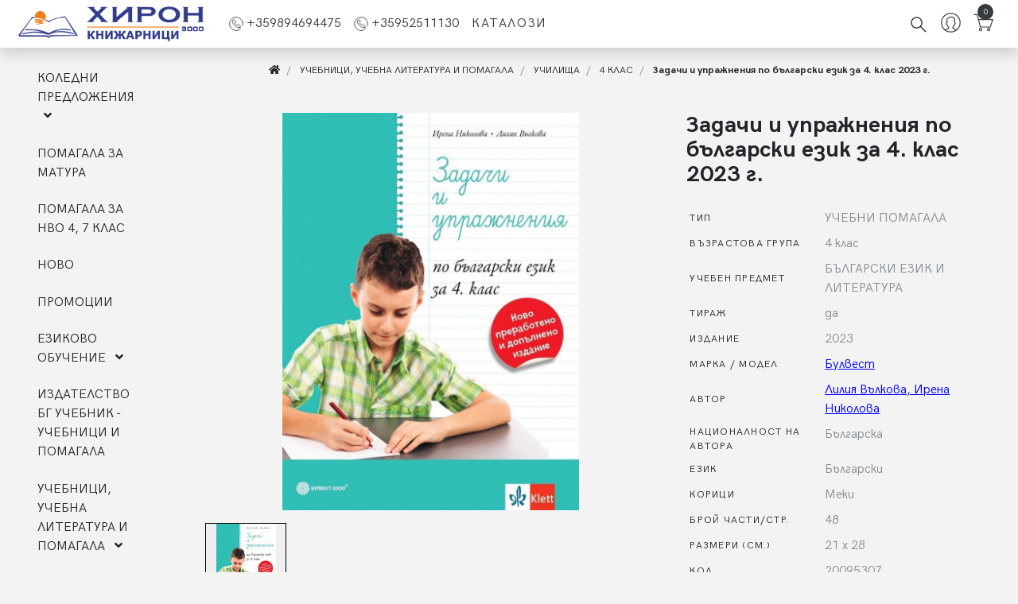

--- FILE ---
content_type: text/html; charset=utf-8
request_url: https://hironbooks.com/bg-bg/category/product/zadachi-i-uprazhneniya-po-balgarski-ezik-za-4-klas-2023-g-300052694540800610/
body_size: 81450
content:
<!doctype html>
<html lang="bg">
<head prefix="og:http://ogp.me/ns#">
	<meta charset="utf-8" />
	<meta name="viewport" content="width=device-width, initial-scale=1" />
	<meta name="description" content="Учебното помагало осигурява подкрепа на ученици, учители и родители в езиковото и литературното обучение в 4. клас. Задачите и дейностите в него са предназначени за надграждане на усвоените знания, умения и компетентности. То може да бъде използвано както в учебните часове, така и за диференцирана, индивидуална или самостоятелна работа. Помагалото съдържа: - 25 теми, които следват учебното съдържание по български език в 4. клас. В тях са разработени езикови задачи с познавателен и занимателен характер, които развиват езиковите, литературните и комуникативно-речевите умения на учениците; - 4 теми за самопроверка, разработени за две групи. Те могат да бъдат използвани както за самостоятелна работа в клас, така и вкъщи. Към всяка от тях е предложена скала за самооценка; -2 теми за входяща и изходяща диагностика, разработени за две групи. Към тях е предложен ключ за верните отговори и ръководство за оценяване. Те дават възможност за проверка на постиженията на учениците на този етап от овладяването на езиковите понятия; - 5 теми с текстове за усъвършенстване на уменията за четене с разбиране. Включените в изданието езикови задачи дават възможност за: - проследяване на равнището на усвоените знания, умения и компетентности по вече изучена урочна единица; - самостоятелно изпълнение и самоконтрол от учениците; - поставяне на домашна работа; - проверка от родителите на напредъка на учениците на всеки етап от обучението." />

	<meta name="application-name" content="InCloud" />
	<meta name="author" content="humans.txt" />
	<meta name="generator" content="Bizzio" />
	<meta name="robots" content="follow, index, all,notranslate" />

	<meta property="og:description" content="Учебното помагало осигурява подкрепа на ученици, учители и родители в езиковото и литературното обучение в 4. клас. Задачите и дейностите в него са предназначени за надграждане на усвоените знания, умения и компетентности. То може да бъде използвано както в учебните часове, така и за диференцирана, индивидуална или самостоятелна работа. Помагалото съдържа: - 25 теми, които следват учебното съдържание по български език в 4. клас. В тях са разработени езикови задачи с познавателен и занимателен характер, които развиват езиковите, литературните и комуникативно-речевите умения на учениците; - 4 теми за самопроверка, разработени за две групи. Те могат да бъдат използвани както за самостоятелна работа в клас, така и вкъщи. Към всяка от тях е предложена скала за самооценка; -2 теми за входяща и изходяща диагностика, разработени за две групи. Към тях е предложен ключ за верните отговори и ръководство за оценяване. Те дават възможност за проверка на постиженията на учениците на този етап от овладяването на езиковите понятия; - 5 теми с текстове за усъвършенстване на уменията за четене с разбиране. Включените в изданието езикови задачи дават възможност за: - проследяване на равнището на усвоените знания, умения и компетентности по вече изучена урочна единица; - самостоятелно изпълнение и самоконтрол от учениците; - поставяне на домашна работа; - проверка от родителите на напредъка на учениците на всеки етап от обучението." />
	<meta property="og:locale" content="bg_BG" />
	<meta property="og:image" content="https://hironbooks.com/images_ext/?id=613F693D4D7A5A674A554946566C56384C466B4763414D52516D4D4341485954664151475158567641484D" />
	<meta property="og:image:alt" content="_4._-_-_9789541817360_-_ciela.jpg" />
	<meta property="og:site_name" content="ХИРОН 3000 ЕООД" />
	<meta property="og:title" content="Задачи и упражнения по български език за 4. клас 2023 г. | Hiron" />
	<meta property="og:type" content="product" />
	<meta property="og:url" content="/bg-bg/category/product/zadachi-i-uprazhneniya-po-balgarski-ezik-za-4-klas-2023-g-300052694540800610/" />
	<meta property="twitter:card" content="summary" />
	<meta property="twitter:description" content="Учебното помагало осигурява подкрепа на ученици, учители и родители в езиковото и литературното обучение в 4. клас. Задачите и дейностите в него са предназначени за надграждане на усвоените знания, умения и компетентности. То може да бъде използвано както в учебните часове, така и за диференцирана, индивидуална или самостоятелна работа. Помагалото съдържа: - 25 теми, които следват учебното съдържание по български език в 4. клас. В тях са разработени езикови задачи с познавателен и занимателен характер, които развиват езиковите, литературните и комуникативно-речевите умения на учениците; - 4 теми за самопроверка, разработени за две групи. Те могат да бъдат използвани както за самостоятелна работа в клас, така и вкъщи. Към всяка от тях е предложена скала за самооценка; -2 теми за входяща и изходяща диагностика, разработени за две групи. Към тях е предложен ключ за верните отговори и ръководство за оценяване. Те дават възможност за проверка на постиженията на учениците на този етап от овладяването на езиковите понятия; - 5 теми с текстове за усъвършенстване на уменията за четене с разбиране. Включените в изданието езикови задачи дават възможност за: - проследяване на равнището на усвоените знания, умения и компетентности по вече изучена урочна единица; - самостоятелно изпълнение и самоконтрол от учениците; - поставяне на домашна работа; - проверка от родителите на напредъка на учениците на всеки етап от обучението." />
	<meta property="twitter:locale" content="bg_BG" />
	<meta property="twitter:image" content="https://hironbooks.com/images_ext/?id=613F693D4D7A5A674A554946566C56384C466B4763414D52516D4D4341485954664151475158567641484D" />
	<meta property="twitter:image:alt" content="_4._-_-_9789541817360_-_ciela.jpg" />
	<meta property="twitter:title" content="Задачи и упражнения по български език за 4. клас 2023 г. | Hiron" />
	<meta property="twitter:url" content="/bg-bg/category/product/zadachi-i-uprazhneniya-po-balgarski-ezik-za-4-klas-2023-g-300052694540800610/" />

	<link rel="canonical" href="https://hironbooks.com/bg-bg/category/product/zadachi-i-uprazhneniya-po-balgarski-ezik-za-4-klas-2023-g-300052694540800610/" />



	<link rel="stylesheet" href="https://fonts.googleapis.com/css?family=Playfair+Display:400,400i,700&amp;subset=cyrillic" media="screen" />

	<style type="text/css" media="screen">.ekko-lightbox{display:-ms-flexbox!important;display:flex!important;-ms-flex-align:center;align-items:center;-ms-flex-pack:center;justify-content:center;padding-right:0!important}.ekko-lightbox-container{position:relative}.ekko-lightbox-container>div.ekko-lightbox-item{position:absolute;top:0;left:0;bottom:0;right:0;width:100%}.ekko-lightbox iframe{width:100%;height:100%}.ekko-lightbox-nav-overlay{z-index:1;position:absolute;top:0;left:0;width:100%;height:100%;display:-ms-flexbox;display:flex}.ekko-lightbox-nav-overlay a{-ms-flex:1;flex:1;display:-ms-flexbox;display:flex;-ms-flex-align:center;align-items:center;opacity:0;transition:opacity .5s;color:#fff;font-size:30px;z-index:1}.ekko-lightbox-nav-overlay a>*{-ms-flex-positive:1;flex-grow:1}.ekko-lightbox-nav-overlay a>:focus{outline:none}.ekko-lightbox-nav-overlay a span{padding:0 30px}.ekko-lightbox-nav-overlay a:last-child span{text-align:right}.ekko-lightbox-nav-overlay a:hover{text-decoration:none}.ekko-lightbox-nav-overlay a:focus{outline:none}.ekko-lightbox-nav-overlay a.disabled{cursor:default;visibility:hidden}.ekko-lightbox a:hover{opacity:1;text-decoration:none}.ekko-lightbox .modal-dialog{display:none}.ekko-lightbox .modal-footer{text-align:left}.ekko-lightbox-loader{position:absolute;top:0;left:0;bottom:0;right:0;width:100%;display:-ms-flexbox;display:flex;-ms-flex-direction:column;flex-direction:column;-ms-flex-pack:center;justify-content:center;-ms-flex-align:center;align-items:center}.ekko-lightbox-loader>div{width:40px;height:40px;position:relative;text-align:center}.ekko-lightbox-loader>div>div{width:100%;height:100%;border-radius:50%;background-color:#fff;opacity:.6;position:absolute;top:0;left:0;animation:a 2s infinite ease-in-out}.ekko-lightbox-loader>div>div:last-child{animation-delay:-1s}.modal-dialog .ekko-lightbox-loader>div>div{background-color:#333}@keyframes a{0%,to{transform:scale(0);-webkit-transform:scale(0)}50%{transform:scale(1);-webkit-transform:scale(1)}}@font-face{font-family:'HK Grotesk';src:url(/templates/hiron/themes/styles/vendor/fonts/hkgrotesk/HKGrotesk-Bold.woff2) format('woff2'),url(/templates/hiron/themes/styles/vendor/fonts/hkgrotesk/HKGrotesk-Bold.woff) format('woff');font-weight:700;font-style:normal}@font-face{font-family:'HK Grotesk';src:url(/templates/hiron/themes/styles/vendor/fonts/hkgrotesk/HKGrotesk-Light.woff2) format('woff2'),url(/templates/hiron/themes/styles/vendor/fonts/hkgrotesk/HKGrotesk-Light.woff) format('woff');font-weight:300;font-style:normal}@font-face{font-family:'HK Grotesk';src:url(/templates/hiron/themes/styles/vendor/fonts/hkgrotesk/HKGrotesk-Regular.woff2) format('woff2'),url(/templates/hiron/themes/styles/vendor/fonts/hkgrotesk/HKGrotesk-Regular.woff) format('woff');font-weight:400;font-style:normal}.noUi-target,.noUi-target *{-webkit-touch-callout:none;-webkit-tap-highlight-color:transparent;-webkit-user-select:none;-ms-touch-action:none;touch-action:none;-ms-user-select:none;-moz-user-select:none;user-select:none;-moz-box-sizing:border-box;box-sizing:border-box}.noUi-target{position:relative;direction:ltr}.noUi-base,.noUi-connects{width:100%;height:100%;position:relative;z-index:1}.noUi-connects{overflow:hidden;z-index:0}.noUi-connect,.noUi-origin{will-change:transform;position:absolute;z-index:1;top:0;left:0;height:100%;width:100%;-ms-transform-origin:0 0;-webkit-transform-origin:0 0;transform-origin:0 0}html:not([dir=rtl]) .noUi-horizontal .noUi-origin{left:auto;right:0}.noUi-vertical .noUi-origin{width:0}.noUi-horizontal .noUi-origin{height:0}.noUi-handle{position:absolute}.noUi-state-tap .noUi-connect,.noUi-state-tap .noUi-origin{-webkit-transition:transform .3s;transition:transform .3s}.noUi-state-drag *{cursor:inherit!important}.noUi-horizontal{height:18px}.noUi-horizontal .noUi-handle{width:34px;height:28px;left:-17px;top:-6px}.noUi-vertical{width:18px}.noUi-vertical .noUi-handle{width:28px;height:34px;left:-6px;top:-17px}html:not([dir=rtl]) .noUi-horizontal .noUi-handle{right:-17px;left:auto}.noUi-target{background:#fafafa;border-radius:4px;border:1px solid #d3d3d3;box-shadow:inset 0 1px 1px #f0f0f0,0 3px 6px -5px #bbb}.noUi-connects{border-radius:3px}.noUi-connect{background:#3fb8af}.noUi-draggable{cursor:ew-resize}.noUi-vertical .noUi-draggable{cursor:ns-resize}.noUi-handle{border:1px solid #d9d9d9;border-radius:3px;background:#fff;cursor:default;box-shadow:inset 0 0 1px #fff,inset 0 1px 7px #ebebeb,0 3px 6px -3px #bbb}.noUi-active{box-shadow:inset 0 0 1px #fff,inset 0 1px 7px #ddd,0 3px 6px -3px #bbb}.noUi-handle:after,.noUi-handle:before{content:"";display:block;position:absolute;height:14px;width:1px;background:#e8e7e6;left:14px;top:6px}.noUi-handle:after{left:17px}.noUi-vertical .noUi-handle:after,.noUi-vertical .noUi-handle:before{width:14px;height:1px;left:6px;top:14px}.noUi-vertical .noUi-handle:after{top:17px}[disabled] .noUi-connect{background:#b8b8b8}[disabled] .noUi-handle,[disabled].noUi-handle,[disabled].noUi-target{cursor:not-allowed}.noUi-pips,.noUi-pips *{-moz-box-sizing:border-box;box-sizing:border-box}.noUi-pips{position:absolute;color:#999}.noUi-value{position:absolute;white-space:nowrap;text-align:center}.noUi-value-sub{color:#ccc;font-size:10px}.noUi-marker{position:absolute;background:#ccc}.noUi-marker-large,.noUi-marker-sub{background:#aaa}.noUi-pips-horizontal{padding:10px 0;height:80px;top:100%;left:0;width:100%}.noUi-value-horizontal{-webkit-transform:translate(-50%,50%);transform:translate(-50%,50%)}.noUi-rtl .noUi-value-horizontal{-webkit-transform:translate(50%,50%);transform:translate(50%,50%)}.noUi-marker-horizontal.noUi-marker{margin-left:-1px;width:2px;height:5px}.noUi-marker-horizontal.noUi-marker-sub{height:10px}.noUi-marker-horizontal.noUi-marker-large{height:15px}.noUi-pips-vertical{padding:0 10px;height:100%;top:0;left:100%}.noUi-value-vertical{-webkit-transform:translate(0,-50%);transform:translate(0,-50%,0);padding-left:25px}.noUi-rtl .noUi-value-vertical{-webkit-transform:translate(0,50%);transform:translate(0,50%)}.noUi-marker-vertical.noUi-marker{width:5px;height:2px;margin-top:-1px}.noUi-marker-vertical.noUi-marker-sub{width:10px}.noUi-marker-vertical.noUi-marker-large{width:15px}.noUi-tooltip{display:block;position:absolute;border:1px solid #d9d9d9;border-radius:3px;background:#fff;color:#000;padding:5px;text-align:center;white-space:nowrap}.noUi-horizontal .noUi-tooltip{-webkit-transform:translate(-50%,0);transform:translate(-50%,0);left:50%;bottom:120%}.noUi-vertical .noUi-tooltip{-webkit-transform:translate(0,-50%);transform:translate(0,-50%);top:50%;right:120%}.owl-carousel,.owl-carousel .owl-item{-webkit-tap-highlight-color:transparent;position:relative}.owl-carousel{display:none;width:100%;z-index:1}.owl-carousel .owl-stage{position:relative;-ms-touch-action:pan-Y;touch-action:manipulation;-moz-backface-visibility:hidden}.owl-carousel .owl-stage:after{content:".";display:block;clear:both;visibility:hidden;line-height:0;height:0}.owl-carousel .owl-stage-outer{position:relative;overflow:hidden;-webkit-transform:translate3d(0,0,0)}.owl-carousel .owl-item,.owl-carousel .owl-wrapper{-webkit-backface-visibility:hidden;-moz-backface-visibility:hidden;-ms-backface-visibility:hidden;-webkit-transform:translate3d(0,0,0);-moz-transform:translate3d(0,0,0);-ms-transform:translate3d(0,0,0)}.owl-carousel .owl-item{min-height:1px;float:left;-webkit-backface-visibility:hidden;-webkit-touch-callout:none}.owl-carousel .owl-item img{display:block;width:auto}.owl-carousel .owl-dots.disabled,.owl-carousel .owl-nav.disabled{display:none}.no-js .owl-carousel,.owl-carousel.owl-loaded{display:block}.owl-carousel .owl-dot,.owl-carousel .owl-nav .owl-next,.owl-carousel .owl-nav .owl-prev{cursor:pointer;-webkit-user-select:none;-khtml-user-select:none;-moz-user-select:none;-ms-user-select:none;user-select:none}.owl-carousel .owl-nav button.owl-next,.owl-carousel .owl-nav button.owl-prev,.owl-carousel button.owl-dot{background:0 0;color:inherit;border:none;padding:0!important;font:inherit}.owl-carousel.owl-loading{opacity:0;display:block}.owl-carousel.owl-hidden{opacity:0}.owl-carousel.owl-refresh .owl-item{visibility:hidden}.owl-carousel.owl-drag .owl-item{-ms-touch-action:pan-y;touch-action:pan-y;-webkit-user-select:none;-moz-user-select:none;-ms-user-select:none;user-select:none}.owl-carousel.owl-grab{cursor:move;cursor:grab}.owl-carousel.owl-rtl{direction:rtl}.owl-carousel.owl-rtl .owl-item{float:right}.owl-carousel .animated{animation-duration:1s;animation-fill-mode:both}.owl-carousel .owl-animated-in{z-index:0}.owl-carousel .owl-animated-out{z-index:1}.owl-carousel .fadeOut{animation-name:fadeOut}@keyframes fadeOut{0%{opacity:1}100%{opacity:0}}.owl-height{transition:height .5s ease-in-out}.owl-carousel .owl-item .owl-lazy{opacity:0;transition:opacity .4s ease}.owl-carousel .owl-item .owl-lazy:not([src]),.owl-carousel .owl-item .owl-lazy[src^=""]{max-height:0}.owl-carousel .owl-item img.owl-lazy{transform-style:preserve-3d}.owl-carousel .owl-video-wrapper{position:relative;height:100%;background:#000}.owl-carousel .owl-video-play-icon{position:absolute;height:80px;width:80px;left:50%;top:50%;margin-left:-40px;margin-top:-40px;background:url(owl.video.play.png) no-repeat;cursor:pointer;z-index:1;-webkit-backface-visibility:hidden;transition:transform .1s ease}.owl-carousel .owl-video-play-icon:hover{-ms-transform:scale(1.3,1.3);transform:scale(1.3,1.3)}.owl-carousel .owl-video-playing .owl-video-play-icon,.owl-carousel .owl-video-playing .owl-video-tn{display:none}.owl-carousel .owl-video-tn{opacity:0;height:100%;background-position:center center;background-repeat:no-repeat;background-size:contain;transition:opacity .4s ease}.owl-carousel .owl-video-frame{position:relative;z-index:1;height:100%;width:100%}table.incloud .align-middle{font-size:.875rem}@media(max-width:991px){table.incloud{display:block}table.incloud thead,table.incloud tbody,table.incloud th,table.incloud td,table.incloud tr{display:block}table.incloud thead tr{position:absolute;top:-9999px;left:-9999px}table.incloud tr{margin-bottom:2rem;box-shadow:0 0 15px rgba(0,0,0,.15);border:1px solid #adb5bd}table.incloud th,table.incloud td{position:relative}table.incloud th:after,table.incloud td:after{content:attr(data-text);position:absolute;right:0;top:0;padding:2px 5px;background-color:#f0f0f0;color:#000;border-radius:0;border-bottom-left-radius:5px;font-size:.625rem}}*,*::before,*::after{box-sizing:border-box}html{font-family:sans-serif;line-height:1.15;-webkit-text-size-adjust:100%;-webkit-tap-highlight-color:transparent}article,aside,figcaption,figure,footer,header,hgroup,main,nav,section{display:block}body{margin:0;font-family:"HK Grotesk",sans-serif;font-size:.9rem;font-weight:400;line-height:1.5;color:#212529;text-align:left;background-color:#fff}[tabindex="-1"]:focus{outline:0!important}hr{box-sizing:content-box;height:0;overflow:visible}h1,h2,h3,h4,h5,h6{margin-top:0;margin-bottom:.5rem}p{margin-top:0;margin-bottom:1rem}abbr[title],abbr[data-original-title]{text-decoration:underline;text-decoration:underline dotted;cursor:help;border-bottom:0;text-decoration-skip-ink:none}address{margin-bottom:1rem;font-style:normal;line-height:inherit}ol,ul,dl{margin-top:0;margin-bottom:1rem}ol ol,ul ul,ol ul,ul ol{margin-bottom:0}dt{font-weight:700}dd{margin-bottom:.5rem;margin-left:0}blockquote{margin:0 0 1rem}b,strong{font-weight:bolder}small{font-size:80%}sub,sup{position:relative;font-size:75%;line-height:0;vertical-align:baseline}sub{bottom:-.25em}sup{top:-.5em}a{color:#9a6ee2;text-decoration:none;background-color:transparent}a:hover{color:#6e2ed5;text-decoration:underline}a:not([href]):not([tabindex]){color:inherit;text-decoration:none}a:not([href]):not([tabindex]):hover,a:not([href]):not([tabindex]):focus{color:inherit;text-decoration:none}a:not([href]):not([tabindex]):focus{outline:0}pre,code,kbd,samp{font-family:Menlo,Monaco,Consolas,"Liberation Mono","Courier New",monospace;font-size:1em}pre{margin-top:0;margin-bottom:1rem;overflow:auto}figure{margin:0 0 1rem}img{vertical-align:middle;border-style:none}svg{overflow:hidden;vertical-align:middle}table{border-collapse:collapse}caption{padding-top:.75rem;padding-bottom:.75rem;color:#868e96;text-align:left;caption-side:bottom}th{text-align:inherit}label{display:inline-block;margin-bottom:.5rem}button{border-radius:0}button:focus{outline:1px dotted;outline:5px auto -webkit-focus-ring-color}input,button,select,optgroup,textarea{margin:0;font-family:inherit;font-size:inherit;line-height:inherit}button,input{overflow:visible}button,select{text-transform:none}button,[type="button"],[type="reset"],[type="submit"]{-webkit-appearance:button}button::-moz-focus-inner,[type="button"]::-moz-focus-inner,[type="reset"]::-moz-focus-inner,[type="submit"]::-moz-focus-inner{padding:0;border-style:none}input[type="radio"],input[type="checkbox"]{box-sizing:border-box;padding:0}input[type="date"],input[type="time"],input[type="datetime-local"],input[type="month"]{-webkit-appearance:listbox}textarea{overflow:auto;resize:vertical}fieldset{min-width:0;padding:0;margin:0;border:0}legend{display:block;width:100%;max-width:100%;padding:0;margin-bottom:.5rem;font-size:1.5rem;line-height:inherit;color:inherit;white-space:normal}progress{vertical-align:baseline}[type="number"]::-webkit-inner-spin-button,[type="number"]::-webkit-outer-spin-button{height:auto}[type="search"]{outline-offset:-2px;-webkit-appearance:none}[type="search"]::-webkit-search-decoration{-webkit-appearance:none}::-webkit-file-upload-button{font:inherit;-webkit-appearance:button}output{display:inline-block}summary{display:list-item;cursor:pointer}template{display:none}[hidden]{display:none!important}h1,h2,h3,h4,h5,h6,.h1,.h2,.h3,.h4,.h5,.h6{margin-bottom:.5rem;font-family:"HK Grotesk",sans-serif;font-weight:700;line-height:1.1;color:inherit}h1,.h1{font-size:4.05rem}h2,.h2{font-size:2.7rem}h3,.h3{font-size:1.8rem}h4,.h4{font-size:1.35rem}h5,.h5{font-size:1.125rem}h6,.h6{font-size:.9rem}.lead{font-size:1.215rem;font-weight:300}.display-1{font-size:6rem;font-weight:400;line-height:1.1}.display-2{font-size:5.5rem;font-weight:400;line-height:1.1}.display-3{font-size:4.5rem;font-weight:400;line-height:1.1}.display-4{font-size:3.5rem;font-weight:400;line-height:1.1}hr{margin-top:1rem;margin-bottom:1rem;border:0;border-top:1px solid rgba(0,0,0,.1)}small,.small{font-size:80%;font-weight:400}mark,.mark{padding:.2em;background-color:#fcf8e3}.list-unstyled{padding-left:0;list-style:none}.list-inline{padding-left:0;list-style:none}.list-inline-item{display:inline-block}.list-inline-item:not(:last-child){margin-right:.5rem}.initialism{font-size:90%;text-transform:uppercase}.blockquote{margin-bottom:1rem;font-size:1.125rem}.blockquote-footer{display:block;font-size:80%;color:#868e96}.blockquote-footer::before{content:"— "}.img-fluid{max-width:100%;height:auto}.img-thumbnail{padding:.25rem;background-color:#fff;border:1px solid #dee2e6;border-radius:0;max-width:100%;height:auto}.figure{display:inline-block}.figure-img{margin-bottom:.5rem;line-height:1}.figure-caption{font-size:90%;color:#868e96}code{font-size:87.5%;color:#e83e8c;word-break:break-word}a>code{color:inherit}kbd{padding:.2rem .4rem;font-size:87.5%;color:#fff;background-color:#212529;border-radius:0}kbd kbd{padding:0;font-size:100%;font-weight:700}pre{display:block;font-size:87.5%;color:#212529}pre code{font-size:inherit;color:inherit;word-break:normal}.pre-scrollable{max-height:340px;overflow-y:scroll}.container{width:100%;padding-right:15px;padding-left:15px;margin-right:auto;margin-left:auto}@media(min-width:576px){.container{max-width:540px}}@media(min-width:768px){.container{max-width:720px}}@media(min-width:992px){.container{max-width:960px}}@media(min-width:1200px){.container{max-width:1140px}}.container-fluid{width:100%;padding-right:15px;padding-left:15px;margin-right:auto;margin-left:auto}.row{display:flex;flex-wrap:wrap;margin-right:-15px;margin-left:-15px}.no-gutters{margin-right:0;margin-left:0}.no-gutters>.col,.no-gutters>[class*="col-"]{padding-right:0;padding-left:0}.col-1,.col-2,.col-3,.col-4,.col-5,.col-6,.col-7,.col-8,.col-9,.col-10,.col-11,.col-12,.col,.col-auto,.col-sm-1,.col-sm-2,.col-sm-3,.col-sm-4,.col-sm-5,.col-sm-6,.col-sm-7,.col-sm-8,.col-sm-9,.col-sm-10,.col-sm-11,.col-sm-12,.col-sm,.col-sm-auto,.col-md-1,.col-md-2,.col-md-3,.col-md-4,.col-md-5,.col-md-6,.col-md-7,.col-md-8,.col-md-9,.col-md-10,.col-md-11,.col-md-12,.col-md,.col-md-auto,.col-lg-1,.col-lg-2,.col-lg-3,.col-lg-4,.col-lg-5,.col-lg-6,.col-lg-7,.col-lg-8,.col-lg-9,.col-lg-10,.col-lg-11,.col-lg-12,.col-lg,.col-lg-auto,.col-xl-1,.col-xl-2,.col-xl-3,.col-xl-4,.col-xl-5,.col-xl-6,.col-xl-7,.col-xl-8,.col-xl-9,.col-xl-10,.col-xl-11,.col-xl-12,.col-xl,.col-xl-auto{position:relative;width:100%;padding-right:15px;padding-left:15px}.col{flex-basis:0;flex-grow:1;max-width:100%}.col-auto{flex:0 0 auto;width:auto;max-width:100%}.col-1{flex:0 0 8.3333333333%;max-width:8.3333333333%}.col-2{flex:0 0 16.6666666667%;max-width:16.6666666667%}.col-3{flex:0 0 25%;max-width:25%}.col-4{flex:0 0 33.3333333333%;max-width:33.3333333333%}.col-5{flex:0 0 41.6666666667%;max-width:41.6666666667%}.col-6{flex:0 0 50%;max-width:50%}.col-7{flex:0 0 58.3333333333%;max-width:58.3333333333%}.col-8{flex:0 0 66.6666666667%;max-width:66.6666666667%}.col-9{flex:0 0 75%;max-width:75%}.col-10{flex:0 0 83.3333333333%;max-width:83.3333333333%}.col-11{flex:0 0 91.6666666667%;max-width:91.6666666667%}.col-12{flex:0 0 100%;max-width:100%}.order-first{order:-1}.order-last{order:13}.order-0{order:0}.order-1{order:1}.order-2{order:2}.order-3{order:3}.order-4{order:4}.order-5{order:5}.order-6{order:6}.order-7{order:7}.order-8{order:8}.order-9{order:9}.order-10{order:10}.order-11{order:11}.order-12{order:12}.offset-1{margin-left:8.3333333333%}.offset-2{margin-left:16.6666666667%}.offset-3{margin-left:25%}.offset-4{margin-left:33.3333333333%}.offset-5{margin-left:41.6666666667%}.offset-6{margin-left:50%}.offset-7{margin-left:58.3333333333%}.offset-8{margin-left:66.6666666667%}.offset-9{margin-left:75%}.offset-10{margin-left:83.3333333333%}.offset-11{margin-left:91.6666666667%}@media(min-width:576px){.col-sm{flex-basis:0;flex-grow:1;max-width:100%}.col-sm-auto{flex:0 0 auto;width:auto;max-width:100%}.col-sm-1{flex:0 0 8.3333333333%;max-width:8.3333333333%}.col-sm-2{flex:0 0 16.6666666667%;max-width:16.6666666667%}.col-sm-3{flex:0 0 25%;max-width:25%}.col-sm-4{flex:0 0 33.3333333333%;max-width:33.3333333333%}.col-sm-5{flex:0 0 41.6666666667%;max-width:41.6666666667%}.col-sm-6{flex:0 0 50%;max-width:50%}.col-sm-7{flex:0 0 58.3333333333%;max-width:58.3333333333%}.col-sm-8{flex:0 0 66.6666666667%;max-width:66.6666666667%}.col-sm-9{flex:0 0 75%;max-width:75%}.col-sm-10{flex:0 0 83.3333333333%;max-width:83.3333333333%}.col-sm-11{flex:0 0 91.6666666667%;max-width:91.6666666667%}.col-sm-12{flex:0 0 100%;max-width:100%}.order-sm-first{order:-1}.order-sm-last{order:13}.order-sm-0{order:0}.order-sm-1{order:1}.order-sm-2{order:2}.order-sm-3{order:3}.order-sm-4{order:4}.order-sm-5{order:5}.order-sm-6{order:6}.order-sm-7{order:7}.order-sm-8{order:8}.order-sm-9{order:9}.order-sm-10{order:10}.order-sm-11{order:11}.order-sm-12{order:12}.offset-sm-0{margin-left:0}.offset-sm-1{margin-left:8.3333333333%}.offset-sm-2{margin-left:16.6666666667%}.offset-sm-3{margin-left:25%}.offset-sm-4{margin-left:33.3333333333%}.offset-sm-5{margin-left:41.6666666667%}.offset-sm-6{margin-left:50%}.offset-sm-7{margin-left:58.3333333333%}.offset-sm-8{margin-left:66.6666666667%}.offset-sm-9{margin-left:75%}.offset-sm-10{margin-left:83.3333333333%}.offset-sm-11{margin-left:91.6666666667%}}@media(min-width:768px){.col-md{flex-basis:0;flex-grow:1;max-width:100%}.col-md-auto{flex:0 0 auto;width:auto;max-width:100%}.col-md-1{flex:0 0 8.3333333333%;max-width:8.3333333333%}.col-md-2{flex:0 0 16.6666666667%;max-width:16.6666666667%}.col-md-3{flex:0 0 25%;max-width:25%}.col-md-4{flex:0 0 33.3333333333%;max-width:33.3333333333%}.col-md-5{flex:0 0 41.6666666667%;max-width:41.6666666667%}.col-md-6{flex:0 0 50%;max-width:50%}.col-md-7{flex:0 0 58.3333333333%;max-width:58.3333333333%}.col-md-8{flex:0 0 66.6666666667%;max-width:66.6666666667%}.col-md-9{flex:0 0 75%;max-width:75%}.col-md-10{flex:0 0 83.3333333333%;max-width:83.3333333333%}.col-md-11{flex:0 0 91.6666666667%;max-width:91.6666666667%}.col-md-12{flex:0 0 100%;max-width:100%}.order-md-first{order:-1}.order-md-last{order:13}.order-md-0{order:0}.order-md-1{order:1}.order-md-2{order:2}.order-md-3{order:3}.order-md-4{order:4}.order-md-5{order:5}.order-md-6{order:6}.order-md-7{order:7}.order-md-8{order:8}.order-md-9{order:9}.order-md-10{order:10}.order-md-11{order:11}.order-md-12{order:12}.offset-md-0{margin-left:0}.offset-md-1{margin-left:8.3333333333%}.offset-md-2{margin-left:16.6666666667%}.offset-md-3{margin-left:25%}.offset-md-4{margin-left:33.3333333333%}.offset-md-5{margin-left:41.6666666667%}.offset-md-6{margin-left:50%}.offset-md-7{margin-left:58.3333333333%}.offset-md-8{margin-left:66.6666666667%}.offset-md-9{margin-left:75%}.offset-md-10{margin-left:83.3333333333%}.offset-md-11{margin-left:91.6666666667%}}@media(min-width:992px){.col-lg{flex-basis:0;flex-grow:1;max-width:100%}.col-lg-auto{flex:0 0 auto;width:auto;max-width:100%}.col-lg-1{flex:0 0 8.3333333333%;max-width:8.3333333333%}.col-lg-2{flex:0 0 16.6666666667%;max-width:16.6666666667%}.col-lg-3{flex:0 0 25%;max-width:25%}.col-lg-4{flex:0 0 33.3333333333%;max-width:33.3333333333%}.col-lg-5{flex:0 0 41.6666666667%;max-width:41.6666666667%}.col-lg-6{flex:0 0 50%;max-width:50%}.col-lg-7{flex:0 0 58.3333333333%;max-width:58.3333333333%}.col-lg-8{flex:0 0 66.6666666667%;max-width:66.6666666667%}.col-lg-9{flex:0 0 75%;max-width:75%}.col-lg-10{flex:0 0 83.3333333333%;max-width:83.3333333333%}.col-lg-11{flex:0 0 91.6666666667%;max-width:91.6666666667%}.col-lg-12{flex:0 0 100%;max-width:100%}.order-lg-first{order:-1}.order-lg-last{order:13}.order-lg-0{order:0}.order-lg-1{order:1}.order-lg-2{order:2}.order-lg-3{order:3}.order-lg-4{order:4}.order-lg-5{order:5}.order-lg-6{order:6}.order-lg-7{order:7}.order-lg-8{order:8}.order-lg-9{order:9}.order-lg-10{order:10}.order-lg-11{order:11}.order-lg-12{order:12}.offset-lg-0{margin-left:0}.offset-lg-1{margin-left:8.3333333333%}.offset-lg-2{margin-left:16.6666666667%}.offset-lg-3{margin-left:25%}.offset-lg-4{margin-left:33.3333333333%}.offset-lg-5{margin-left:41.6666666667%}.offset-lg-6{margin-left:50%}.offset-lg-7{margin-left:58.3333333333%}.offset-lg-8{margin-left:66.6666666667%}.offset-lg-9{margin-left:75%}.offset-lg-10{margin-left:83.3333333333%}.offset-lg-11{margin-left:91.6666666667%}}@media(min-width:1200px){.col-xl{flex-basis:0;flex-grow:1;max-width:100%}.col-xl-auto{flex:0 0 auto;width:auto;max-width:100%}.col-xl-1{flex:0 0 8.3333333333%;max-width:8.3333333333%}.col-xl-2{flex:0 0 16.6666666667%;max-width:16.6666666667%}.col-xl-3{flex:0 0 25%;max-width:25%}.col-xl-4{flex:0 0 33.3333333333%;max-width:33.3333333333%}.col-xl-5{flex:0 0 41.6666666667%;max-width:41.6666666667%}.col-xl-6{flex:0 0 50%;max-width:50%}.col-xl-7{flex:0 0 58.3333333333%;max-width:58.3333333333%}.col-xl-8{flex:0 0 66.6666666667%;max-width:66.6666666667%}.col-xl-9{flex:0 0 75%;max-width:75%}.col-xl-10{flex:0 0 83.3333333333%;max-width:83.3333333333%}.col-xl-11{flex:0 0 91.6666666667%;max-width:91.6666666667%}.col-xl-12{flex:0 0 100%;max-width:100%}.order-xl-first{order:-1}.order-xl-last{order:13}.order-xl-0{order:0}.order-xl-1{order:1}.order-xl-2{order:2}.order-xl-3{order:3}.order-xl-4{order:4}.order-xl-5{order:5}.order-xl-6{order:6}.order-xl-7{order:7}.order-xl-8{order:8}.order-xl-9{order:9}.order-xl-10{order:10}.order-xl-11{order:11}.order-xl-12{order:12}.offset-xl-0{margin-left:0}.offset-xl-1{margin-left:8.3333333333%}.offset-xl-2{margin-left:16.6666666667%}.offset-xl-3{margin-left:25%}.offset-xl-4{margin-left:33.3333333333%}.offset-xl-5{margin-left:41.6666666667%}.offset-xl-6{margin-left:50%}.offset-xl-7{margin-left:58.3333333333%}.offset-xl-8{margin-left:66.6666666667%}.offset-xl-9{margin-left:75%}.offset-xl-10{margin-left:83.3333333333%}.offset-xl-11{margin-left:91.6666666667%}}.table{width:100%;margin-bottom:1rem;background-color:transparent}.table th,.table td{padding:.75rem;vertical-align:top;border-top:1px solid #e9ecef}.table thead th{vertical-align:bottom;border-bottom:2px solid #e9ecef}.table tbody+tbody{border-top:2px solid #e9ecef}.table .table{background-color:#fff}.table-sm th,.table-sm td{padding:.3rem}.table-bordered{border:1px solid #e9ecef}.table-bordered th,.table-bordered td{border:1px solid #e9ecef}.table-bordered thead th,.table-bordered thead td{border-bottom-width:2px}.table-borderless th,.table-borderless td,.table-borderless thead th,.table-borderless tbody+tbody{border:0}.table-striped tbody tr:nth-of-type(odd){background-color:rgba(0,0,0,.05)}.table-hover tbody tr:hover{background-color:#f8f9fa}.table-primary,.table-primary>th,.table-primary>td{background-color:#e3d6f7}.table-primary th,.table-primary td,.table-primary thead th,.table-primary tbody+tbody{border-color:#cab4f0}.table-hover .table-primary:hover{background-color:#d4c1f3}.table-hover .table-primary:hover>td,.table-hover .table-primary:hover>th{background-color:#d4c1f3}.table-secondary,.table-secondary>th,.table-secondary>td{background-color:#dddfe2}.table-secondary th,.table-secondary td,.table-secondary thead th,.table-secondary tbody+tbody{border-color:#c0c4c8}.table-hover .table-secondary:hover{background-color:#cfd2d6}.table-hover .table-secondary:hover>td,.table-hover .table-secondary:hover>th{background-color:#cfd2d6}.table-success,.table-success>th,.table-success>td{background-color:#c3e6cb}.table-success th,.table-success td,.table-success thead th,.table-success tbody+tbody{border-color:#8fd19e}.table-hover .table-success:hover{background-color:#b1dfbb}.table-hover .table-success:hover>td,.table-hover .table-success:hover>th{background-color:#b1dfbb}.table-info,.table-info>th,.table-info>td{background-color:#bee5eb}.table-info th,.table-info td,.table-info thead th,.table-info tbody+tbody{border-color:#86cfda}.table-hover .table-info:hover{background-color:#abdde5}.table-hover .table-info:hover>td,.table-hover .table-info:hover>th{background-color:#abdde5}.table-warning,.table-warning>th,.table-warning>td{background-color:#fff4d1}.table-warning th,.table-warning td,.table-warning thead th,.table-warning tbody+tbody{border-color:#ffeaa9}.table-hover .table-warning:hover{background-color:#ffeeb8}.table-hover .table-warning:hover>td,.table-hover .table-warning:hover>th{background-color:#ffeeb8}.table-danger,.table-danger>th,.table-danger>td{background-color:#f5c6cb}.table-danger th,.table-danger td,.table-danger thead th,.table-danger tbody+tbody{border-color:#ed969e}.table-hover .table-danger:hover{background-color:#f1b0b7}.table-hover .table-danger:hover>td,.table-hover .table-danger:hover>th{background-color:#f1b0b7}.table-light,.table-light>th,.table-light>td{background-color:#fdfdfe}.table-light th,.table-light td,.table-light thead th,.table-light tbody+tbody{border-color:#fbfcfc}.table-hover .table-light:hover{background-color:#ececf6}.table-hover .table-light:hover>td,.table-hover .table-light:hover>th{background-color:#ececf6}.table-dark,.table-dark>th,.table-dark>td{background-color:#c6c8ca}.table-dark th,.table-dark td,.table-dark thead th,.table-dark tbody+tbody{border-color:#95999c}.table-hover .table-dark:hover{background-color:#b9bbbe}.table-hover .table-dark:hover>td,.table-hover .table-dark:hover>th{background-color:#b9bbbe}.table-gray-100,.table-gray-100>th,.table-gray-100>td{background-color:#fdfdfe}.table-gray-100 th,.table-gray-100 td,.table-gray-100 thead th,.table-gray-100 tbody+tbody{border-color:#fbfcfc}.table-hover .table-gray-100:hover{background-color:#ececf6}.table-hover .table-gray-100:hover>td,.table-hover .table-gray-100:hover>th{background-color:#ececf6}.table-gray-200,.table-gray-200>th,.table-gray-200>td{background-color:#f9fafb}.table-gray-200 th,.table-gray-200 td,.table-gray-200 thead th,.table-gray-200 tbody+tbody{border-color:#f4f5f7}.table-hover .table-gray-200:hover{background-color:#eaedf1}.table-hover .table-gray-200:hover>td,.table-hover .table-gray-200:hover>th{background-color:#eaedf1}.table-gray-300,.table-gray-300>th,.table-gray-300>td{background-color:#f6f7f8}.table-gray-300 th,.table-gray-300 td,.table-gray-300 thead th,.table-gray-300 tbody+tbody{border-color:#eef0f2}.table-hover .table-gray-300:hover{background-color:#e8eaed}.table-hover .table-gray-300:hover>td,.table-hover .table-gray-300:hover>th{background-color:#e8eaed}.table-gray-400,.table-gray-400>th,.table-gray-400>td{background-color:#f1f3f5}.table-gray-400 th,.table-gray-400 td,.table-gray-400 thead th,.table-gray-400 tbody+tbody{border-color:#e6e9ec}.table-hover .table-gray-400:hover{background-color:#e2e6ea}.table-hover .table-gray-400:hover>td,.table-hover .table-gray-400:hover>th{background-color:#e2e6ea}.table-gray-500,.table-gray-500>th,.table-gray-500>td{background-color:#e8eaed}.table-gray-500 th,.table-gray-500 td,.table-gray-500 thead th,.table-gray-500 tbody+tbody{border-color:#d4d9dd}.table-hover .table-gray-500:hover{background-color:#dadde2}.table-hover .table-gray-500:hover>td,.table-hover .table-gray-500:hover>th{background-color:#dadde2}.table-gray-600,.table-gray-600>th,.table-gray-600>td{background-color:#dddfe2}.table-gray-600 th,.table-gray-600 td,.table-gray-600 thead th,.table-gray-600 tbody+tbody{border-color:#c0c4c8}.table-hover .table-gray-600:hover{background-color:#cfd2d6}.table-hover .table-gray-600:hover>td,.table-hover .table-gray-600:hover>th{background-color:#cfd2d6}.table-gray-700,.table-gray-700>th,.table-gray-700>td{background-color:#ccced0}.table-gray-700 th,.table-gray-700 td,.table-gray-700 thead th,.table-gray-700 tbody+tbody{border-color:#a0a4a8}.table-hover .table-gray-700:hover{background-color:#bfc1c4}.table-hover .table-gray-700:hover>td,.table-hover .table-gray-700:hover>th{background-color:#bfc1c4}.table-gray-800,.table-gray-800>th,.table-gray-800>td{background-color:#c6c8ca}.table-gray-800 th,.table-gray-800 td,.table-gray-800 thead th,.table-gray-800 tbody+tbody{border-color:#95999c}.table-hover .table-gray-800:hover{background-color:#b9bbbe}.table-hover .table-gray-800:hover>td,.table-hover .table-gray-800:hover>th{background-color:#b9bbbe}.table-gray-900,.table-gray-900>th,.table-gray-900>td{background-color:#c1c2c3}.table-gray-900 th,.table-gray-900 td,.table-gray-900 thead th,.table-gray-900 tbody+tbody{border-color:#8c8e90}.table-hover .table-gray-900:hover{background-color:#b4b5b6}.table-hover .table-gray-900:hover>td,.table-hover .table-gray-900:hover>th{background-color:#b4b5b6}.table-active,.table-active>th,.table-active>td{background-color:#f8f9fa}.table-hover .table-active:hover{background-color:#e9ecef}.table-hover .table-active:hover>td,.table-hover .table-active:hover>th{background-color:#e9ecef}.table .thead-dark th{color:#fff;background-color:#212529;border-color:#32383e}.table .thead-light th{color:#495057;background-color:#e9ecef;border-color:#e9ecef}.table-dark{color:#fff;background-color:#212529}.table-dark th,.table-dark td,.table-dark thead th{border-color:#32383e}.table-dark.table-bordered{border:0}.table-dark.table-striped tbody tr:nth-of-type(odd){background-color:rgba(255,255,255,.05)}.table-dark.table-hover tbody tr:hover{background-color:rgba(255,255,255,.075)}@media(max-width:575.98px){.table-responsive-sm{display:block;width:100%;overflow-x:auto;-webkit-overflow-scrolling:touch;-ms-overflow-style:-ms-autohiding-scrollbar}.table-responsive-sm>.table-bordered{border:0}}@media(max-width:767.98px){.table-responsive-md{display:block;width:100%;overflow-x:auto;-webkit-overflow-scrolling:touch;-ms-overflow-style:-ms-autohiding-scrollbar}.table-responsive-md>.table-bordered{border:0}}@media(max-width:991.98px){.table-responsive-lg{display:block;width:100%;overflow-x:auto;-webkit-overflow-scrolling:touch;-ms-overflow-style:-ms-autohiding-scrollbar}.table-responsive-lg>.table-bordered{border:0}}@media(max-width:1199.98px){.table-responsive-xl{display:block;width:100%;overflow-x:auto;-webkit-overflow-scrolling:touch;-ms-overflow-style:-ms-autohiding-scrollbar}.table-responsive-xl>.table-bordered{border:0}}.table-responsive{display:block;width:100%;overflow-x:auto;-webkit-overflow-scrolling:touch;-ms-overflow-style:-ms-autohiding-scrollbar}.table-responsive>.table-bordered{border:0}.form-control{display:block;width:100%;height:calc(2.55rem + 2px);padding:.6rem .75rem;font-size:.9rem;font-weight:400;line-height:1.5;color:#495057;background-color:#fff;background-clip:border-box;border:1px solid #ced4da;border-radius:0;transition:border-color .15s ease-in-out,box-shadow .15s ease-in-out}@media screen and (prefers-reduced-motion:reduce){.form-control{transition:none}}.form-control::-ms-expand{background-color:transparent;border:0}.form-control:focus{color:#495057;background-color:#fff;border-color:#6d7a86;outline:0;box-shadow:none}.form-control::placeholder{color:#868e96;opacity:1}.form-control:disabled,.form-control[readonly]{background-color:#e9ecef;opacity:1}select.form-control:focus::-ms-value{color:#495057;background-color:#fff}.form-control-file,.form-control-range{display:block;width:100%}.col-form-label{padding-top:calc(.6rem + 1px);padding-bottom:calc(.6rem + 1px);margin-bottom:0;font-size:inherit;line-height:1.5}.col-form-label-lg{padding-top:calc(1rem + 1px);padding-bottom:calc(1rem + 1px);font-size:1.125rem;line-height:1.5}.col-form-label-sm{padding-top:calc(.25rem + 1px);padding-bottom:calc(.25rem + 1px);font-size:.7875rem;line-height:1.5}.form-control-plaintext{display:block;width:100%;padding-top:.6rem;padding-bottom:.6rem;margin-bottom:0;line-height:1.5;color:#212529;background-color:transparent;border:solid transparent;border-width:1px 0}.form-control-plaintext.form-control-sm,.form-control-plaintext.form-control-lg{padding-right:0;padding-left:0}.form-control-sm{height:calc(1.68125rem + 2px);padding:.25rem .5rem;font-size:.7875rem;line-height:1.5;border-radius:0}.form-control-lg{height:calc(3.6875rem + 2px);padding:1rem 1rem;font-size:1.125rem;line-height:1.5;border-radius:0}select.form-control[size],select.form-control[multiple]{height:auto}textarea.form-control{height:auto}.form-group{margin-bottom:1rem}.form-text{display:block;margin-top:.25rem}.form-row{display:flex;flex-wrap:wrap;margin-right:-5px;margin-left:-5px}.form-row>.col,.form-row>[class*="col-"]{padding-right:5px;padding-left:5px}.form-check{position:relative;display:block;padding-left:1.25rem}.form-check-input{position:absolute;margin-top:.3rem;margin-left:-1.25rem}.form-check-input:disabled~.form-check-label{color:#868e96}.form-check-label{margin-bottom:0}.form-check-inline{display:inline-flex;align-items:center;padding-left:0;margin-right:.75rem}.form-check-inline .form-check-input{position:static;margin-top:0;margin-right:.3125rem;margin-left:0}.valid-feedback{display:none;width:100%;margin-top:.25rem;font-size:80%;color:#28a745}.valid-tooltip{position:absolute;top:100%;z-index:5;display:none;max-width:100%;padding:.25rem .5rem;margin-top:.1rem;font-size:.7875rem;line-height:1.5;color:#fff;background-color:rgba(40,167,69,.9);border-radius:0}.was-validated .form-control:valid,.form-control.is-valid{border-color:#28a745;padding-right:2.55rem;background-repeat:no-repeat;background-position:center right calc(2.55rem/4);background-size:calc(2.55rem/2) calc(2.55rem/2);background-image:url("data:image/svg+xml,%3csvg xmlns='http://www.w3.org/2000/svg' viewBox='0 0 8 8'%3e%3cpath fill='%2328a745' d='M2.3 6.73L.6 4.53c-.4-1.04.46-1.4 1.1-.8l1.1 1.4 3.4-3.8c.6-.63 1.6-.27 1.2.7l-4 4.6c-.43.5-.8.4-1.1.1z'/%3e%3c/svg%3e")}.was-validated .form-control:valid:focus,.form-control.is-valid:focus{border-color:#28a745;box-shadow:0 0 0 .2rem rgba(40,167,69,.25)}.was-validated .form-control:valid~.valid-feedback,.was-validated .form-control:valid~.valid-tooltip,.form-control.is-valid~.valid-feedback,.form-control.is-valid~.valid-tooltip{display:block}.was-validated textarea.form-control:valid,textarea.form-control.is-valid{padding-right:2.55rem;background-position:top calc(2.55rem/4) right calc(2.55rem/4)}.was-validated .custom-select:valid,.custom-select.is-valid{border-color:#28a745;padding-right:3.6625rem;background:url("data:image/svg+xml,%3csvg xmlns='http://www.w3.org/2000/svg' viewBox='0 0 4 5'%3e%3cpath fill='%23343a40' d='M2 0L0 2h4zm0 5L0 3h4z'/%3e%3c/svg%3e") no-repeat right .75rem center/8px 10px,url("data:image/svg+xml,%3csvg xmlns='http://www.w3.org/2000/svg' viewBox='0 0 8 8'%3e%3cpath fill='%2328a745' d='M2.3 6.73L.6 4.53c-.4-1.04.46-1.4 1.1-.8l1.1 1.4 3.4-3.8c.6-.63 1.6-.27 1.2.7l-4 4.6c-.43.5-.8.4-1.1.1z'/%3e%3c/svg%3e") no-repeat center right 1.75rem/1.275rem 1.275rem}.was-validated .custom-select:valid:focus,.custom-select.is-valid:focus{border-color:#28a745;box-shadow:0 0 0 .2rem rgba(40,167,69,.25)}.was-validated .custom-select:valid~.valid-feedback,.was-validated .custom-select:valid~.valid-tooltip,.custom-select.is-valid~.valid-feedback,.custom-select.is-valid~.valid-tooltip{display:block}.was-validated .form-control-file:valid~.valid-feedback,.was-validated .form-control-file:valid~.valid-tooltip,.form-control-file.is-valid~.valid-feedback,.form-control-file.is-valid~.valid-tooltip{display:block}.was-validated .form-check-input:valid~.form-check-label,.form-check-input.is-valid~.form-check-label{color:#28a745}.was-validated .form-check-input:valid~.valid-feedback,.was-validated .form-check-input:valid~.valid-tooltip,.form-check-input.is-valid~.valid-feedback,.form-check-input.is-valid~.valid-tooltip{display:block}.was-validated .custom-control-input:valid~.custom-control-label,.custom-control-input.is-valid~.custom-control-label{color:#28a745}.was-validated .custom-control-input:valid~.custom-control-label::before,.custom-control-input.is-valid~.custom-control-label::before{border-color:#28a745}.was-validated .custom-control-input:valid~.valid-feedback,.was-validated .custom-control-input:valid~.valid-tooltip,.custom-control-input.is-valid~.valid-feedback,.custom-control-input.is-valid~.valid-tooltip{display:block}.was-validated .custom-control-input:valid:checked~.custom-control-label::before,.custom-control-input.is-valid:checked~.custom-control-label::before{border-color:#34ce57;background-color:#34ce57}.was-validated .custom-control-input:valid:focus~.custom-control-label::before,.custom-control-input.is-valid:focus~.custom-control-label::before{box-shadow:0 0 0 .2rem rgba(40,167,69,.25)}.was-validated .custom-control-input:valid:focus:not(:checked)~.custom-control-label::before,.custom-control-input.is-valid:focus:not(:checked)~.custom-control-label::before{border-color:#28a745}.was-validated .custom-file-input:valid~.custom-file-label,.custom-file-input.is-valid~.custom-file-label{border-color:#28a745}.was-validated .custom-file-input:valid~.valid-feedback,.was-validated .custom-file-input:valid~.valid-tooltip,.custom-file-input.is-valid~.valid-feedback,.custom-file-input.is-valid~.valid-tooltip{display:block}.was-validated .custom-file-input:valid:focus~.custom-file-label,.custom-file-input.is-valid:focus~.custom-file-label{border-color:#28a745;box-shadow:0 0 0 .2rem rgba(40,167,69,.25)}.invalid-feedback{display:none;width:100%;margin-top:.25rem;font-size:80%;color:#dc3545}.invalid-tooltip{position:absolute;top:100%;z-index:5;display:none;max-width:100%;padding:.25rem .5rem;margin-top:.1rem;font-size:.7875rem;line-height:1.5;color:#fff;background-color:rgba(220,53,69,.9);border-radius:0}.was-validated .form-control:invalid,.form-control.is-invalid{border-color:#dc3545;padding-right:2.55rem;background-repeat:no-repeat;background-position:center right calc(2.55rem/4);background-size:calc(2.55rem/2) calc(2.55rem/2);background-image:url("data:image/svg+xml,%3csvg xmlns='http://www.w3.org/2000/svg' fill='%23dc3545' viewBox='-2 -2 7 7'%3e%3cpath stroke='%23d9534f' d='M0 0l3 3m0-3L0 3'/%3e%3ccircle r='.5'/%3e%3ccircle cx='3' r='.5'/%3e%3ccircle cy='3' r='.5'/%3e%3ccircle cx='3' cy='3' r='.5'/%3e%3c/svg%3E")}.was-validated .form-control:invalid:focus,.form-control.is-invalid:focus{border-color:#dc3545;box-shadow:0 0 0 .2rem rgba(220,53,69,.25)}.was-validated .form-control:invalid~.invalid-feedback,.was-validated .form-control:invalid~.invalid-tooltip,.form-control.is-invalid~.invalid-feedback,.form-control.is-invalid~.invalid-tooltip{display:block}.was-validated textarea.form-control:invalid,textarea.form-control.is-invalid{padding-right:2.55rem;background-position:top calc(2.55rem/4) right calc(2.55rem/4)}.was-validated .custom-select:invalid,.custom-select.is-invalid{border-color:#dc3545;padding-right:3.6625rem;background:url("data:image/svg+xml,%3csvg xmlns='http://www.w3.org/2000/svg' viewBox='0 0 4 5'%3e%3cpath fill='%23343a40' d='M2 0L0 2h4zm0 5L0 3h4z'/%3e%3c/svg%3e") no-repeat right .75rem center/8px 10px,url("data:image/svg+xml,%3csvg xmlns='http://www.w3.org/2000/svg' fill='%23dc3545' viewBox='-2 -2 7 7'%3e%3cpath stroke='%23d9534f' d='M0 0l3 3m0-3L0 3'/%3e%3ccircle r='.5'/%3e%3ccircle cx='3' r='.5'/%3e%3ccircle cy='3' r='.5'/%3e%3ccircle cx='3' cy='3' r='.5'/%3e%3c/svg%3E") no-repeat center right 1.75rem/1.275rem 1.275rem}.was-validated .custom-select:invalid:focus,.custom-select.is-invalid:focus{border-color:#dc3545;box-shadow:0 0 0 .2rem rgba(220,53,69,.25)}.was-validated .custom-select:invalid~.invalid-feedback,.was-validated .custom-select:invalid~.invalid-tooltip,.custom-select.is-invalid~.invalid-feedback,.custom-select.is-invalid~.invalid-tooltip{display:block}.was-validated .form-control-file:invalid~.invalid-feedback,.was-validated .form-control-file:invalid~.invalid-tooltip,.form-control-file.is-invalid~.invalid-feedback,.form-control-file.is-invalid~.invalid-tooltip{display:block}.was-validated .form-check-input:invalid~.form-check-label,.form-check-input.is-invalid~.form-check-label{color:#dc3545}.was-validated .form-check-input:invalid~.invalid-feedback,.was-validated .form-check-input:invalid~.invalid-tooltip,.form-check-input.is-invalid~.invalid-feedback,.form-check-input.is-invalid~.invalid-tooltip{display:block}.was-validated .custom-control-input:invalid~.custom-control-label,.custom-control-input.is-invalid~.custom-control-label{color:#dc3545}.was-validated .custom-control-input:invalid~.custom-control-label::before,.custom-control-input.is-invalid~.custom-control-label::before{border-color:#dc3545}.was-validated .custom-control-input:invalid~.invalid-feedback,.was-validated .custom-control-input:invalid~.invalid-tooltip,.custom-control-input.is-invalid~.invalid-feedback,.custom-control-input.is-invalid~.invalid-tooltip{display:block}.was-validated .custom-control-input:invalid:checked~.custom-control-label::before,.custom-control-input.is-invalid:checked~.custom-control-label::before{border-color:#e4606d;background-color:#e4606d}.was-validated .custom-control-input:invalid:focus~.custom-control-label::before,.custom-control-input.is-invalid:focus~.custom-control-label::before{box-shadow:0 0 0 .2rem rgba(220,53,69,.25)}.was-validated .custom-control-input:invalid:focus:not(:checked)~.custom-control-label::before,.custom-control-input.is-invalid:focus:not(:checked)~.custom-control-label::before{border-color:#dc3545}.was-validated .custom-file-input:invalid~.custom-file-label,.custom-file-input.is-invalid~.custom-file-label{border-color:#dc3545}.was-validated .custom-file-input:invalid~.invalid-feedback,.was-validated .custom-file-input:invalid~.invalid-tooltip,.custom-file-input.is-invalid~.invalid-feedback,.custom-file-input.is-invalid~.invalid-tooltip{display:block}.was-validated .custom-file-input:invalid:focus~.custom-file-label,.custom-file-input.is-invalid:focus~.custom-file-label{border-color:#dc3545;box-shadow:0 0 0 .2rem rgba(220,53,69,.25)}.form-inline{display:flex;flex-flow:row wrap;align-items:center}.form-inline .form-check{width:100%}@media(min-width:576px){.form-inline label{display:flex;align-items:center;justify-content:center;margin-bottom:0}.form-inline .form-group{display:flex;flex:0 0 auto;flex-flow:row wrap;align-items:center;margin-bottom:0}.form-inline .form-control{display:inline-block;width:auto;vertical-align:middle}.form-inline .form-control-plaintext{display:inline-block}.form-inline .input-group,.form-inline .custom-select{width:auto}.form-inline .form-check{display:flex;align-items:center;justify-content:center;width:auto;padding-left:0}.form-inline .form-check-input{position:relative;margin-top:0;margin-right:.25rem;margin-left:0}.form-inline .custom-control{align-items:center;justify-content:center}.form-inline .custom-control-label{margin-bottom:0}}.btn{display:inline-block;font-weight:700;color:#212529;text-align:center;vertical-align:middle;user-select:none;background-color:transparent;border:1px solid transparent;padding:.6rem .75rem;font-size:.9rem;line-height:1.5;border-radius:0;transition:color .15s ease-in-out,background-color .15s ease-in-out,border-color .15s ease-in-out,box-shadow .15s ease-in-out}@media screen and (prefers-reduced-motion:reduce){.btn{transition:none}}.btn:hover{color:#212529;text-decoration:none}.btn:focus,.btn.focus{outline:0;box-shadow:none}.btn.disabled,.btn:disabled{opacity:.65}.btn:not(:disabled):not(.disabled){cursor:pointer}a.btn.disabled,fieldset:disabled a.btn{pointer-events:none}.btn-primary{color:#fff;background-color:#9a6ee2;border-color:#9a6ee2}.btn-primary:hover{color:#fff;background-color:#844edc;border-color:#7c44da}.btn-primary:focus,.btn-primary.focus{box-shadow:0 0 0 .2rem rgba(169,132,230,.5)}.btn-primary.disabled,.btn-primary:disabled{color:#fff;background-color:#9a6ee2;border-color:#9a6ee2}.btn-primary:not(:disabled):not(.disabled):active,.btn-primary:not(:disabled):not(.disabled).active,.show>.btn-primary.dropdown-toggle{color:#fff;background-color:#7c44da;border-color:#7539d7}.btn-primary:not(:disabled):not(.disabled):active:focus,.btn-primary:not(:disabled):not(.disabled).active:focus,.show>.btn-primary.dropdown-toggle:focus{box-shadow:0 0 0 .2rem rgba(169,132,230,.5)}.btn-secondary{color:#fff;background-color:#868e96;border-color:#868e96}.btn-secondary:hover{color:#fff;background-color:#727b84;border-color:#6c757d}.btn-secondary:focus,.btn-secondary.focus{box-shadow:0 0 0 .2rem rgba(152,159,166,.5)}.btn-secondary.disabled,.btn-secondary:disabled{color:#fff;background-color:#868e96;border-color:#868e96}.btn-secondary:not(:disabled):not(.disabled):active,.btn-secondary:not(:disabled):not(.disabled).active,.show>.btn-secondary.dropdown-toggle{color:#fff;background-color:#6c757d;border-color:#666e76}.btn-secondary:not(:disabled):not(.disabled):active:focus,.btn-secondary:not(:disabled):not(.disabled).active:focus,.show>.btn-secondary.dropdown-toggle:focus{box-shadow:0 0 0 .2rem rgba(152,159,166,.5)}.btn-success{color:#fff;background-color:#28a745;border-color:#28a745}.btn-success:hover{color:#fff;background-color:#218838;border-color:#1e7e34}.btn-success:focus,.btn-success.focus{box-shadow:0 0 0 .2rem rgba(72,180,97,.5)}.btn-success.disabled,.btn-success:disabled{color:#fff;background-color:#28a745;border-color:#28a745}.btn-success:not(:disabled):not(.disabled):active,.btn-success:not(:disabled):not(.disabled).active,.show>.btn-success.dropdown-toggle{color:#fff;background-color:#1e7e34;border-color:#1c7430}.btn-success:not(:disabled):not(.disabled):active:focus,.btn-success:not(:disabled):not(.disabled).active:focus,.show>.btn-success.dropdown-toggle:focus{box-shadow:0 0 0 .2rem rgba(72,180,97,.5)}.btn-info{color:#fff;background-color:#17a2b8;border-color:#17a2b8}.btn-info:hover{color:#fff;background-color:#138496;border-color:#117a8b}.btn-info:focus,.btn-info.focus{box-shadow:0 0 0 .2rem rgba(58,176,195,.5)}.btn-info.disabled,.btn-info:disabled{color:#fff;background-color:#17a2b8;border-color:#17a2b8}.btn-info:not(:disabled):not(.disabled):active,.btn-info:not(:disabled):not(.disabled).active,.show>.btn-info.dropdown-toggle{color:#fff;background-color:#117a8b;border-color:#10707f}.btn-info:not(:disabled):not(.disabled):active:focus,.btn-info:not(:disabled):not(.disabled).active:focus,.show>.btn-info.dropdown-toggle:focus{box-shadow:0 0 0 .2rem rgba(58,176,195,.5)}.btn-warning{color:#212529;background-color:#ffd65a;border-color:#ffd65a}.btn-warning:hover{color:#212529;background-color:#ffcc34;border-color:#ffc927}.btn-warning:focus,.btn-warning.focus{box-shadow:0 0 0 .2rem rgba(222,187,83,.5)}.btn-warning.disabled,.btn-warning:disabled{color:#212529;background-color:#ffd65a;border-color:#ffd65a}.btn-warning:not(:disabled):not(.disabled):active,.btn-warning:not(:disabled):not(.disabled).active,.show>.btn-warning.dropdown-toggle{color:#212529;background-color:#ffc927;border-color:#ffc61a}.btn-warning:not(:disabled):not(.disabled):active:focus,.btn-warning:not(:disabled):not(.disabled).active:focus,.show>.btn-warning.dropdown-toggle:focus{box-shadow:0 0 0 .2rem rgba(222,187,83,.5)}.btn-danger{color:#fff;background-color:#dc3545;border-color:#dc3545}.btn-danger:hover{color:#fff;background-color:#c82333;border-color:#bd2130}.btn-danger:focus,.btn-danger.focus{box-shadow:0 0 0 .2rem rgba(225,83,97,.5)}.btn-danger.disabled,.btn-danger:disabled{color:#fff;background-color:#dc3545;border-color:#dc3545}.btn-danger:not(:disabled):not(.disabled):active,.btn-danger:not(:disabled):not(.disabled).active,.show>.btn-danger.dropdown-toggle{color:#fff;background-color:#bd2130;border-color:#b21f2d}.btn-danger:not(:disabled):not(.disabled):active:focus,.btn-danger:not(:disabled):not(.disabled).active:focus,.show>.btn-danger.dropdown-toggle:focus{box-shadow:0 0 0 .2rem rgba(225,83,97,.5)}.btn-light{color:#212529;background-color:#f8f9fa;border-color:#f8f9fa}.btn-light:hover{color:#212529;background-color:#e2e6ea;border-color:#dae0e5}.btn-light:focus,.btn-light.focus{box-shadow:0 0 0 .2rem rgba(216,217,219,.5)}.btn-light.disabled,.btn-light:disabled{color:#212529;background-color:#f8f9fa;border-color:#f8f9fa}.btn-light:not(:disabled):not(.disabled):active,.btn-light:not(:disabled):not(.disabled).active,.show>.btn-light.dropdown-toggle{color:#212529;background-color:#dae0e5;border-color:#d3d9df}.btn-light:not(:disabled):not(.disabled):active:focus,.btn-light:not(:disabled):not(.disabled).active:focus,.show>.btn-light.dropdown-toggle:focus{box-shadow:0 0 0 .2rem rgba(216,217,219,.5)}.btn-dark{color:#fff;background-color:#343a40;border-color:#343a40}.btn-dark:hover{color:#fff;background-color:#23272b;border-color:#1d2124}.btn-dark:focus,.btn-dark.focus{box-shadow:0 0 0 .2rem rgba(82,88,93,.5)}.btn-dark.disabled,.btn-dark:disabled{color:#fff;background-color:#343a40;border-color:#343a40}.btn-dark:not(:disabled):not(.disabled):active,.btn-dark:not(:disabled):not(.disabled).active,.show>.btn-dark.dropdown-toggle{color:#fff;background-color:#1d2124;border-color:#171a1d}.btn-dark:not(:disabled):not(.disabled):active:focus,.btn-dark:not(:disabled):not(.disabled).active:focus,.show>.btn-dark.dropdown-toggle:focus{box-shadow:0 0 0 .2rem rgba(82,88,93,.5)}.btn-gray-100{color:#212529;background-color:#f8f9fa;border-color:#f8f9fa}.btn-gray-100:hover{color:#212529;background-color:#e2e6ea;border-color:#dae0e5}.btn-gray-100:focus,.btn-gray-100.focus{box-shadow:0 0 0 .2rem rgba(216,217,219,.5)}.btn-gray-100.disabled,.btn-gray-100:disabled{color:#212529;background-color:#f8f9fa;border-color:#f8f9fa}.btn-gray-100:not(:disabled):not(.disabled):active,.btn-gray-100:not(:disabled):not(.disabled).active,.show>.btn-gray-100.dropdown-toggle{color:#212529;background-color:#dae0e5;border-color:#d3d9df}.btn-gray-100:not(:disabled):not(.disabled):active:focus,.btn-gray-100:not(:disabled):not(.disabled).active:focus,.show>.btn-gray-100.dropdown-toggle:focus{box-shadow:0 0 0 .2rem rgba(216,217,219,.5)}.btn-gray-200{color:#212529;background-color:#e9ecef;border-color:#e9ecef}.btn-gray-200:hover{color:#212529;background-color:#d3d9df;border-color:#cbd3da}.btn-gray-200:focus,.btn-gray-200.focus{box-shadow:0 0 0 .2rem rgba(203,206,209,.5)}.btn-gray-200.disabled,.btn-gray-200:disabled{color:#212529;background-color:#e9ecef;border-color:#e9ecef}.btn-gray-200:not(:disabled):not(.disabled):active,.btn-gray-200:not(:disabled):not(.disabled).active,.show>.btn-gray-200.dropdown-toggle{color:#212529;background-color:#cbd3da;border-color:#c4ccd4}.btn-gray-200:not(:disabled):not(.disabled):active:focus,.btn-gray-200:not(:disabled):not(.disabled).active:focus,.show>.btn-gray-200.dropdown-toggle:focus{box-shadow:0 0 0 .2rem rgba(203,206,209,.5)}.btn-gray-300{color:#212529;background-color:#dee2e6;border-color:#dee2e6}.btn-gray-300:hover{color:#212529;background-color:#c8cfd6;border-color:#c1c9d0}.btn-gray-300:focus,.btn-gray-300.focus{box-shadow:0 0 0 .2rem rgba(194,198,202,.5)}.btn-gray-300.disabled,.btn-gray-300:disabled{color:#212529;background-color:#dee2e6;border-color:#dee2e6}.btn-gray-300:not(:disabled):not(.disabled):active,.btn-gray-300:not(:disabled):not(.disabled).active,.show>.btn-gray-300.dropdown-toggle{color:#212529;background-color:#c1c9d0;border-color:#bac2cb}.btn-gray-300:not(:disabled):not(.disabled):active:focus,.btn-gray-300:not(:disabled):not(.disabled).active:focus,.show>.btn-gray-300.dropdown-toggle:focus{box-shadow:0 0 0 .2rem rgba(194,198,202,.5)}.btn-gray-400{color:#212529;background-color:#ced4da;border-color:#ced4da}.btn-gray-400:hover{color:#212529;background-color:#b8c1ca;border-color:#b1bbc4}.btn-gray-400:focus,.btn-gray-400.focus{box-shadow:0 0 0 .2rem rgba(180,186,191,.5)}.btn-gray-400.disabled,.btn-gray-400:disabled{color:#212529;background-color:#ced4da;border-color:#ced4da}.btn-gray-400:not(:disabled):not(.disabled):active,.btn-gray-400:not(:disabled):not(.disabled).active,.show>.btn-gray-400.dropdown-toggle{color:#212529;background-color:#b1bbc4;border-color:#aab4bf}.btn-gray-400:not(:disabled):not(.disabled):active:focus,.btn-gray-400:not(:disabled):not(.disabled).active:focus,.show>.btn-gray-400.dropdown-toggle:focus{box-shadow:0 0 0 .2rem rgba(180,186,191,.5)}.btn-gray-500{color:#212529;background-color:#adb5bd;border-color:#adb5bd}.btn-gray-500:hover{color:#212529;background-color:#98a2ac;border-color:#919ca6}.btn-gray-500:focus,.btn-gray-500.focus{box-shadow:0 0 0 .2rem rgba(152,159,167,.5)}.btn-gray-500.disabled,.btn-gray-500:disabled{color:#212529;background-color:#adb5bd;border-color:#adb5bd}.btn-gray-500:not(:disabled):not(.disabled):active,.btn-gray-500:not(:disabled):not(.disabled).active,.show>.btn-gray-500.dropdown-toggle{color:#212529;background-color:#919ca6;border-color:#8a95a1}.btn-gray-500:not(:disabled):not(.disabled):active:focus,.btn-gray-500:not(:disabled):not(.disabled).active:focus,.show>.btn-gray-500.dropdown-toggle:focus{box-shadow:0 0 0 .2rem rgba(152,159,167,.5)}.btn-gray-600{color:#fff;background-color:#868e96;border-color:#868e96}.btn-gray-600:hover{color:#fff;background-color:#727b84;border-color:#6c757d}.btn-gray-600:focus,.btn-gray-600.focus{box-shadow:0 0 0 .2rem rgba(152,159,166,.5)}.btn-gray-600.disabled,.btn-gray-600:disabled{color:#fff;background-color:#868e96;border-color:#868e96}.btn-gray-600:not(:disabled):not(.disabled):active,.btn-gray-600:not(:disabled):not(.disabled).active,.show>.btn-gray-600.dropdown-toggle{color:#fff;background-color:#6c757d;border-color:#666e76}.btn-gray-600:not(:disabled):not(.disabled):active:focus,.btn-gray-600:not(:disabled):not(.disabled).active:focus,.show>.btn-gray-600.dropdown-toggle:focus{box-shadow:0 0 0 .2rem rgba(152,159,166,.5)}.btn-gray-700{color:#fff;background-color:#495057;border-color:#495057}.btn-gray-700:hover{color:#fff;background-color:#383d42;border-color:#32373b}.btn-gray-700:focus,.btn-gray-700.focus{box-shadow:0 0 0 .2rem rgba(100,106,112,.5)}.btn-gray-700.disabled,.btn-gray-700:disabled{color:#fff;background-color:#495057;border-color:#495057}.btn-gray-700:not(:disabled):not(.disabled):active,.btn-gray-700:not(:disabled):not(.disabled).active,.show>.btn-gray-700.dropdown-toggle{color:#fff;background-color:#32373b;border-color:#2c3034}.btn-gray-700:not(:disabled):not(.disabled):active:focus,.btn-gray-700:not(:disabled):not(.disabled).active:focus,.show>.btn-gray-700.dropdown-toggle:focus{box-shadow:0 0 0 .2rem rgba(100,106,112,.5)}.btn-gray-800{color:#fff;background-color:#343a40;border-color:#343a40}.btn-gray-800:hover{color:#fff;background-color:#23272b;border-color:#1d2124}.btn-gray-800:focus,.btn-gray-800.focus{box-shadow:0 0 0 .2rem rgba(82,88,93,.5)}.btn-gray-800.disabled,.btn-gray-800:disabled{color:#fff;background-color:#343a40;border-color:#343a40}.btn-gray-800:not(:disabled):not(.disabled):active,.btn-gray-800:not(:disabled):not(.disabled).active,.show>.btn-gray-800.dropdown-toggle{color:#fff;background-color:#1d2124;border-color:#171a1d}.btn-gray-800:not(:disabled):not(.disabled):active:focus,.btn-gray-800:not(:disabled):not(.disabled).active:focus,.show>.btn-gray-800.dropdown-toggle:focus{box-shadow:0 0 0 .2rem rgba(82,88,93,.5)}.btn-gray-900{color:#fff;background-color:#212529;border-color:#212529}.btn-gray-900:hover{color:#fff;background-color:#101214;border-color:#0a0c0d}.btn-gray-900:focus,.btn-gray-900.focus{box-shadow:0 0 0 .2rem rgba(66,70,73,.5)}.btn-gray-900.disabled,.btn-gray-900:disabled{color:#fff;background-color:#212529;border-color:#212529}.btn-gray-900:not(:disabled):not(.disabled):active,.btn-gray-900:not(:disabled):not(.disabled).active,.show>.btn-gray-900.dropdown-toggle{color:#fff;background-color:#0a0c0d;border-color:#050506}.btn-gray-900:not(:disabled):not(.disabled):active:focus,.btn-gray-900:not(:disabled):not(.disabled).active:focus,.show>.btn-gray-900.dropdown-toggle:focus{box-shadow:0 0 0 .2rem rgba(66,70,73,.5)}.btn-outline-primary{color:#9a6ee2;border-color:#9a6ee2}.btn-outline-primary:hover{color:#fff;background-color:#9a6ee2;border-color:#9a6ee2}.btn-outline-primary:focus,.btn-outline-primary.focus{box-shadow:0 0 0 .2rem rgba(154,110,226,.5)}.btn-outline-primary.disabled,.btn-outline-primary:disabled{color:#9a6ee2;background-color:transparent}.btn-outline-primary:not(:disabled):not(.disabled):active,.btn-outline-primary:not(:disabled):not(.disabled).active,.show>.btn-outline-primary.dropdown-toggle{color:#fff;background-color:#9a6ee2;border-color:#9a6ee2}.btn-outline-primary:not(:disabled):not(.disabled):active:focus,.btn-outline-primary:not(:disabled):not(.disabled).active:focus,.show>.btn-outline-primary.dropdown-toggle:focus{box-shadow:0 0 0 .2rem rgba(154,110,226,.5)}.btn-outline-secondary{color:#868e96;border-color:#868e96}.btn-outline-secondary:hover{color:#fff;background-color:#868e96;border-color:#868e96}.btn-outline-secondary:focus,.btn-outline-secondary.focus{box-shadow:0 0 0 .2rem rgba(134,142,150,.5)}.btn-outline-secondary.disabled,.btn-outline-secondary:disabled{color:#868e96;background-color:transparent}.btn-outline-secondary:not(:disabled):not(.disabled):active,.btn-outline-secondary:not(:disabled):not(.disabled).active,.show>.btn-outline-secondary.dropdown-toggle{color:#fff;background-color:#868e96;border-color:#868e96}.btn-outline-secondary:not(:disabled):not(.disabled):active:focus,.btn-outline-secondary:not(:disabled):not(.disabled).active:focus,.show>.btn-outline-secondary.dropdown-toggle:focus{box-shadow:0 0 0 .2rem rgba(134,142,150,.5)}.btn-outline-success{color:#28a745;border-color:#28a745}.btn-outline-success:hover{color:#fff;background-color:#28a745;border-color:#28a745}.btn-outline-success:focus,.btn-outline-success.focus{box-shadow:0 0 0 .2rem rgba(40,167,69,.5)}.btn-outline-success.disabled,.btn-outline-success:disabled{color:#28a745;background-color:transparent}.btn-outline-success:not(:disabled):not(.disabled):active,.btn-outline-success:not(:disabled):not(.disabled).active,.show>.btn-outline-success.dropdown-toggle{color:#fff;background-color:#28a745;border-color:#28a745}.btn-outline-success:not(:disabled):not(.disabled):active:focus,.btn-outline-success:not(:disabled):not(.disabled).active:focus,.show>.btn-outline-success.dropdown-toggle:focus{box-shadow:0 0 0 .2rem rgba(40,167,69,.5)}.btn-outline-info{color:#17a2b8;border-color:#17a2b8}.btn-outline-info:hover{color:#fff;background-color:#17a2b8;border-color:#17a2b8}.btn-outline-info:focus,.btn-outline-info.focus{box-shadow:0 0 0 .2rem rgba(23,162,184,.5)}.btn-outline-info.disabled,.btn-outline-info:disabled{color:#17a2b8;background-color:transparent}.btn-outline-info:not(:disabled):not(.disabled):active,.btn-outline-info:not(:disabled):not(.disabled).active,.show>.btn-outline-info.dropdown-toggle{color:#fff;background-color:#17a2b8;border-color:#17a2b8}.btn-outline-info:not(:disabled):not(.disabled):active:focus,.btn-outline-info:not(:disabled):not(.disabled).active:focus,.show>.btn-outline-info.dropdown-toggle:focus{box-shadow:0 0 0 .2rem rgba(23,162,184,.5)}.btn-outline-warning{color:#ffd65a;border-color:#ffd65a}.btn-outline-warning:hover{color:#212529;background-color:#ffd65a;border-color:#ffd65a}.btn-outline-warning:focus,.btn-outline-warning.focus{box-shadow:0 0 0 .2rem rgba(255,214,90,.5)}.btn-outline-warning.disabled,.btn-outline-warning:disabled{color:#ffd65a;background-color:transparent}.btn-outline-warning:not(:disabled):not(.disabled):active,.btn-outline-warning:not(:disabled):not(.disabled).active,.show>.btn-outline-warning.dropdown-toggle{color:#212529;background-color:#ffd65a;border-color:#ffd65a}.btn-outline-warning:not(:disabled):not(.disabled):active:focus,.btn-outline-warning:not(:disabled):not(.disabled).active:focus,.show>.btn-outline-warning.dropdown-toggle:focus{box-shadow:0 0 0 .2rem rgba(255,214,90,.5)}.btn-outline-danger{color:#dc3545;border-color:#dc3545}.btn-outline-danger:hover{color:#fff;background-color:#dc3545;border-color:#dc3545}.btn-outline-danger:focus,.btn-outline-danger.focus{box-shadow:0 0 0 .2rem rgba(220,53,69,.5)}.btn-outline-danger.disabled,.btn-outline-danger:disabled{color:#dc3545;background-color:transparent}.btn-outline-danger:not(:disabled):not(.disabled):active,.btn-outline-danger:not(:disabled):not(.disabled).active,.show>.btn-outline-danger.dropdown-toggle{color:#fff;background-color:#dc3545;border-color:#dc3545}.btn-outline-danger:not(:disabled):not(.disabled):active:focus,.btn-outline-danger:not(:disabled):not(.disabled).active:focus,.show>.btn-outline-danger.dropdown-toggle:focus{box-shadow:0 0 0 .2rem rgba(220,53,69,.5)}.btn-outline-light{color:#f8f9fa;border-color:#f8f9fa}.btn-outline-light:hover{color:#212529;background-color:#f8f9fa;border-color:#f8f9fa}.btn-outline-light:focus,.btn-outline-light.focus{box-shadow:0 0 0 .2rem rgba(248,249,250,.5)}.btn-outline-light.disabled,.btn-outline-light:disabled{color:#f8f9fa;background-color:transparent}.btn-outline-light:not(:disabled):not(.disabled):active,.btn-outline-light:not(:disabled):not(.disabled).active,.show>.btn-outline-light.dropdown-toggle{color:#212529;background-color:#f8f9fa;border-color:#f8f9fa}.btn-outline-light:not(:disabled):not(.disabled):active:focus,.btn-outline-light:not(:disabled):not(.disabled).active:focus,.show>.btn-outline-light.dropdown-toggle:focus{box-shadow:0 0 0 .2rem rgba(248,249,250,.5)}.btn-outline-dark{color:#343a40;border-color:#343a40}.btn-outline-dark:hover{color:#fff;background-color:#343a40;border-color:#343a40}.btn-outline-dark:focus,.btn-outline-dark.focus{box-shadow:0 0 0 .2rem rgba(52,58,64,.5)}.btn-outline-dark.disabled,.btn-outline-dark:disabled{color:#343a40;background-color:transparent}.btn-outline-dark:not(:disabled):not(.disabled):active,.btn-outline-dark:not(:disabled):not(.disabled).active,.show>.btn-outline-dark.dropdown-toggle{color:#fff;background-color:#343a40;border-color:#343a40}.btn-outline-dark:not(:disabled):not(.disabled):active:focus,.btn-outline-dark:not(:disabled):not(.disabled).active:focus,.show>.btn-outline-dark.dropdown-toggle:focus{box-shadow:0 0 0 .2rem rgba(52,58,64,.5)}.btn-outline-gray-100{color:#f8f9fa;border-color:#f8f9fa}.btn-outline-gray-100:hover{color:#212529;background-color:#f8f9fa;border-color:#f8f9fa}.btn-outline-gray-100:focus,.btn-outline-gray-100.focus{box-shadow:0 0 0 .2rem rgba(248,249,250,.5)}.btn-outline-gray-100.disabled,.btn-outline-gray-100:disabled{color:#f8f9fa;background-color:transparent}.btn-outline-gray-100:not(:disabled):not(.disabled):active,.btn-outline-gray-100:not(:disabled):not(.disabled).active,.show>.btn-outline-gray-100.dropdown-toggle{color:#212529;background-color:#f8f9fa;border-color:#f8f9fa}.btn-outline-gray-100:not(:disabled):not(.disabled):active:focus,.btn-outline-gray-100:not(:disabled):not(.disabled).active:focus,.show>.btn-outline-gray-100.dropdown-toggle:focus{box-shadow:0 0 0 .2rem rgba(248,249,250,.5)}.btn-outline-gray-200{color:#e9ecef;border-color:#e9ecef}.btn-outline-gray-200:hover{color:#212529;background-color:#e9ecef;border-color:#e9ecef}.btn-outline-gray-200:focus,.btn-outline-gray-200.focus{box-shadow:0 0 0 .2rem rgba(233,236,239,.5)}.btn-outline-gray-200.disabled,.btn-outline-gray-200:disabled{color:#e9ecef;background-color:transparent}.btn-outline-gray-200:not(:disabled):not(.disabled):active,.btn-outline-gray-200:not(:disabled):not(.disabled).active,.show>.btn-outline-gray-200.dropdown-toggle{color:#212529;background-color:#e9ecef;border-color:#e9ecef}.btn-outline-gray-200:not(:disabled):not(.disabled):active:focus,.btn-outline-gray-200:not(:disabled):not(.disabled).active:focus,.show>.btn-outline-gray-200.dropdown-toggle:focus{box-shadow:0 0 0 .2rem rgba(233,236,239,.5)}.btn-outline-gray-300{color:#dee2e6;border-color:#dee2e6}.btn-outline-gray-300:hover{color:#212529;background-color:#dee2e6;border-color:#dee2e6}.btn-outline-gray-300:focus,.btn-outline-gray-300.focus{box-shadow:0 0 0 .2rem rgba(222,226,230,.5)}.btn-outline-gray-300.disabled,.btn-outline-gray-300:disabled{color:#dee2e6;background-color:transparent}.btn-outline-gray-300:not(:disabled):not(.disabled):active,.btn-outline-gray-300:not(:disabled):not(.disabled).active,.show>.btn-outline-gray-300.dropdown-toggle{color:#212529;background-color:#dee2e6;border-color:#dee2e6}.btn-outline-gray-300:not(:disabled):not(.disabled):active:focus,.btn-outline-gray-300:not(:disabled):not(.disabled).active:focus,.show>.btn-outline-gray-300.dropdown-toggle:focus{box-shadow:0 0 0 .2rem rgba(222,226,230,.5)}.btn-outline-gray-400{color:#ced4da;border-color:#ced4da}.btn-outline-gray-400:hover{color:#212529;background-color:#ced4da;border-color:#ced4da}.btn-outline-gray-400:focus,.btn-outline-gray-400.focus{box-shadow:0 0 0 .2rem rgba(206,212,218,.5)}.btn-outline-gray-400.disabled,.btn-outline-gray-400:disabled{color:#ced4da;background-color:transparent}.btn-outline-gray-400:not(:disabled):not(.disabled):active,.btn-outline-gray-400:not(:disabled):not(.disabled).active,.show>.btn-outline-gray-400.dropdown-toggle{color:#212529;background-color:#ced4da;border-color:#ced4da}.btn-outline-gray-400:not(:disabled):not(.disabled):active:focus,.btn-outline-gray-400:not(:disabled):not(.disabled).active:focus,.show>.btn-outline-gray-400.dropdown-toggle:focus{box-shadow:0 0 0 .2rem rgba(206,212,218,.5)}.btn-outline-gray-500{color:#adb5bd;border-color:#adb5bd}.btn-outline-gray-500:hover{color:#212529;background-color:#adb5bd;border-color:#adb5bd}.btn-outline-gray-500:focus,.btn-outline-gray-500.focus{box-shadow:0 0 0 .2rem rgba(173,181,189,.5)}.btn-outline-gray-500.disabled,.btn-outline-gray-500:disabled{color:#adb5bd;background-color:transparent}.btn-outline-gray-500:not(:disabled):not(.disabled):active,.btn-outline-gray-500:not(:disabled):not(.disabled).active,.show>.btn-outline-gray-500.dropdown-toggle{color:#212529;background-color:#adb5bd;border-color:#adb5bd}.btn-outline-gray-500:not(:disabled):not(.disabled):active:focus,.btn-outline-gray-500:not(:disabled):not(.disabled).active:focus,.show>.btn-outline-gray-500.dropdown-toggle:focus{box-shadow:0 0 0 .2rem rgba(173,181,189,.5)}.btn-outline-gray-600{color:#868e96;border-color:#868e96}.btn-outline-gray-600:hover{color:#fff;background-color:#868e96;border-color:#868e96}.btn-outline-gray-600:focus,.btn-outline-gray-600.focus{box-shadow:0 0 0 .2rem rgba(134,142,150,.5)}.btn-outline-gray-600.disabled,.btn-outline-gray-600:disabled{color:#868e96;background-color:transparent}.btn-outline-gray-600:not(:disabled):not(.disabled):active,.btn-outline-gray-600:not(:disabled):not(.disabled).active,.show>.btn-outline-gray-600.dropdown-toggle{color:#fff;background-color:#868e96;border-color:#868e96}.btn-outline-gray-600:not(:disabled):not(.disabled):active:focus,.btn-outline-gray-600:not(:disabled):not(.disabled).active:focus,.show>.btn-outline-gray-600.dropdown-toggle:focus{box-shadow:0 0 0 .2rem rgba(134,142,150,.5)}.btn-outline-gray-700{color:#495057;border-color:#495057}.btn-outline-gray-700:hover{color:#fff;background-color:#495057;border-color:#495057}.btn-outline-gray-700:focus,.btn-outline-gray-700.focus{box-shadow:0 0 0 .2rem rgba(73,80,87,.5)}.btn-outline-gray-700.disabled,.btn-outline-gray-700:disabled{color:#495057;background-color:transparent}.btn-outline-gray-700:not(:disabled):not(.disabled):active,.btn-outline-gray-700:not(:disabled):not(.disabled).active,.show>.btn-outline-gray-700.dropdown-toggle{color:#fff;background-color:#495057;border-color:#495057}.btn-outline-gray-700:not(:disabled):not(.disabled):active:focus,.btn-outline-gray-700:not(:disabled):not(.disabled).active:focus,.show>.btn-outline-gray-700.dropdown-toggle:focus{box-shadow:0 0 0 .2rem rgba(73,80,87,.5)}.btn-outline-gray-800{color:#343a40;border-color:#343a40}.btn-outline-gray-800:hover{color:#fff;background-color:#343a40;border-color:#343a40}.btn-outline-gray-800:focus,.btn-outline-gray-800.focus{box-shadow:0 0 0 .2rem rgba(52,58,64,.5)}.btn-outline-gray-800.disabled,.btn-outline-gray-800:disabled{color:#343a40;background-color:transparent}.btn-outline-gray-800:not(:disabled):not(.disabled):active,.btn-outline-gray-800:not(:disabled):not(.disabled).active,.show>.btn-outline-gray-800.dropdown-toggle{color:#fff;background-color:#343a40;border-color:#343a40}.btn-outline-gray-800:not(:disabled):not(.disabled):active:focus,.btn-outline-gray-800:not(:disabled):not(.disabled).active:focus,.show>.btn-outline-gray-800.dropdown-toggle:focus{box-shadow:0 0 0 .2rem rgba(52,58,64,.5)}.btn-outline-gray-900{color:#212529;border-color:#212529}.btn-outline-gray-900:hover{color:#fff;background-color:#212529;border-color:#212529}.btn-outline-gray-900:focus,.btn-outline-gray-900.focus{box-shadow:0 0 0 .2rem rgba(33,37,41,.5)}.btn-outline-gray-900.disabled,.btn-outline-gray-900:disabled{color:#212529;background-color:transparent}.btn-outline-gray-900:not(:disabled):not(.disabled):active,.btn-outline-gray-900:not(:disabled):not(.disabled).active,.show>.btn-outline-gray-900.dropdown-toggle{color:#fff;background-color:#212529;border-color:#212529}.btn-outline-gray-900:not(:disabled):not(.disabled):active:focus,.btn-outline-gray-900:not(:disabled):not(.disabled).active:focus,.show>.btn-outline-gray-900.dropdown-toggle:focus{box-shadow:0 0 0 .2rem rgba(33,37,41,.5)}.btn-link{font-weight:400;color:#9a6ee2}.btn-link:hover{color:#6e2ed5;text-decoration:underline}.btn-link:focus,.btn-link.focus{text-decoration:underline;box-shadow:none}.btn-link:disabled,.btn-link.disabled{color:#868e96;pointer-events:none}.btn-lg,.btn-group-lg>.btn{padding:1.5rem 1.5rem;font-size:1.125rem;line-height:1.5;border-radius:0}.btn-sm,.btn-group-sm>.btn{padding:.25rem .5rem;font-size:.7875rem;line-height:1.5;border-radius:0}.btn-block{display:block;width:100%}.btn-block+.btn-block{margin-top:.5rem}input[type="submit"].btn-block,input[type="reset"].btn-block,input[type="button"].btn-block{width:100%}.fade{transition:opacity .15s linear}@media screen and (prefers-reduced-motion:reduce){.fade{transition:none}}.fade:not(.show){opacity:0}.collapse:not(.show){display:none}.collapsing{position:relative;height:0;overflow:hidden;transition:height .35s ease}@media screen and (prefers-reduced-motion:reduce){.collapsing{transition:none}}.dropup,.dropright,.dropdown,.dropleft{position:relative}.dropdown-toggle::after{display:inline-block;margin-left:.255em;vertical-align:.255em;content:"";border-top:.3em solid;border-right:.3em solid transparent;border-bottom:0;border-left:.3em solid transparent}.dropdown-toggle:empty::after{margin-left:0}.dropdown-menu{position:absolute;top:100%;left:0;z-index:1000;display:none;float:left;min-width:10rem;padding:0 0;margin:0 0 0;font-size:.9rem;color:#212529;text-align:left;list-style:none;background-color:#fff;background-clip:border-box;border:1px solid #f8f9fa;border-radius:0}.dropdown-menu-right{right:0;left:auto}@media(min-width:576px){.dropdown-menu-sm-right{right:0;left:auto}}@media(min-width:768px){.dropdown-menu-md-right{right:0;left:auto}}@media(min-width:992px){.dropdown-menu-lg-right{right:0;left:auto}}@media(min-width:1200px){.dropdown-menu-xl-right{right:0;left:auto}}.dropdown-menu-left{right:auto;left:0}@media(min-width:576px){.dropdown-menu-sm-left{right:auto;left:0}}@media(min-width:768px){.dropdown-menu-md-left{right:auto;left:0}}@media(min-width:992px){.dropdown-menu-lg-left{right:auto;left:0}}@media(min-width:1200px){.dropdown-menu-xl-left{right:auto;left:0}}.dropup .dropdown-menu{top:auto;bottom:100%;margin-top:0;margin-bottom:0}.dropup .dropdown-toggle::after{display:inline-block;margin-left:.255em;vertical-align:.255em;content:"";border-top:0;border-right:.3em solid transparent;border-bottom:.3em solid;border-left:.3em solid transparent}.dropup .dropdown-toggle:empty::after{margin-left:0}.dropright .dropdown-menu{top:0;right:auto;left:100%;margin-top:0;margin-left:0}.dropright .dropdown-toggle::after{display:inline-block;margin-left:.255em;vertical-align:.255em;content:"";border-top:.3em solid transparent;border-right:0;border-bottom:.3em solid transparent;border-left:.3em solid}.dropright .dropdown-toggle:empty::after{margin-left:0}.dropright .dropdown-toggle::after{vertical-align:0}.dropleft .dropdown-menu{top:0;right:100%;left:auto;margin-top:0;margin-right:0}.dropleft .dropdown-toggle::after{display:inline-block;margin-left:.255em;vertical-align:.255em;content:""}.dropleft .dropdown-toggle::after{display:none}.dropleft .dropdown-toggle::before{display:inline-block;margin-right:.255em;vertical-align:.255em;content:"";border-top:.3em solid transparent;border-right:.3em solid;border-bottom:.3em solid transparent}.dropleft .dropdown-toggle:empty::after{margin-left:0}.dropleft .dropdown-toggle::before{vertical-align:0}.dropdown-menu[x-placement^="top"],.dropdown-menu[x-placement^="right"],.dropdown-menu[x-placement^="bottom"],.dropdown-menu[x-placement^="left"]{right:auto;bottom:auto}.dropdown-divider{height:0;margin:.5rem 0;overflow:hidden;border-top:1px solid #e9ecef}.dropdown-item{display:block;width:100%;padding:.7rem 1rem;clear:both;font-weight:400;color:#212529;text-align:inherit;white-space:nowrap;background-color:transparent;border:0}.dropdown-item:first-child{border-top-left-radius:calc(0 - 1px);border-top-right-radius:calc(0 - 1px)}.dropdown-item:last-child{border-bottom-right-radius:calc(0 - 1px);border-bottom-left-radius:calc(0 - 1px)}.dropdown-item:hover,.dropdown-item:focus{color:#000;text-decoration:none;background-color:#f8f9fa}.dropdown-item.active,.dropdown-item:active{color:#fff;text-decoration:none;background-color:transparent}.dropdown-item.disabled,.dropdown-item:disabled{color:#868e96;pointer-events:none;background-color:transparent}.dropdown-menu.show{display:block}.dropdown-header{display:block;padding:0 1rem;margin-bottom:0;font-size:.7875rem;color:#868e96;white-space:nowrap}.dropdown-item-text{display:block;padding:.7rem 1rem;color:#212529}.btn-group,.btn-group-vertical{position:relative;display:inline-flex;vertical-align:middle}.btn-group>.btn,.btn-group-vertical>.btn{position:relative;flex:1 1 auto}.btn-group>.btn:hover,.btn-group-vertical>.btn:hover{z-index:1}.btn-group>.btn:focus,.btn-group>.btn:active,.btn-group>.btn.active,.btn-group-vertical>.btn:focus,.btn-group-vertical>.btn:active,.btn-group-vertical>.btn.active{z-index:1}.btn-toolbar{display:flex;flex-wrap:wrap;justify-content:flex-start}.btn-toolbar .input-group{width:auto}.btn-group>.btn:not(:first-child),.btn-group>.btn-group:not(:first-child){margin-left:-1px}.btn-group>.btn:not(:last-child):not(.dropdown-toggle),.btn-group>.btn-group:not(:last-child)>.btn{border-top-right-radius:0;border-bottom-right-radius:0}.btn-group>.btn:not(:first-child),.btn-group>.btn-group:not(:first-child)>.btn{border-top-left-radius:0;border-bottom-left-radius:0}.dropdown-toggle-split{padding-right:.5625rem;padding-left:.5625rem}.dropdown-toggle-split::after,.dropup .dropdown-toggle-split::after,.dropright .dropdown-toggle-split::after{margin-left:0}.dropleft .dropdown-toggle-split::before{margin-right:0}.btn-sm+.dropdown-toggle-split,.btn-group-sm>.btn+.dropdown-toggle-split{padding-right:.375rem;padding-left:.375rem}.btn-lg+.dropdown-toggle-split,.btn-group-lg>.btn+.dropdown-toggle-split{padding-right:1.125rem;padding-left:1.125rem}.btn-group-vertical{flex-direction:column;align-items:flex-start;justify-content:center}.btn-group-vertical>.btn,.btn-group-vertical>.btn-group{width:100%}.btn-group-vertical>.btn:not(:first-child),.btn-group-vertical>.btn-group:not(:first-child){margin-top:-1px}.btn-group-vertical>.btn:not(:last-child):not(.dropdown-toggle),.btn-group-vertical>.btn-group:not(:last-child)>.btn{border-bottom-right-radius:0;border-bottom-left-radius:0}.btn-group-vertical>.btn:not(:first-child),.btn-group-vertical>.btn-group:not(:first-child)>.btn{border-top-left-radius:0;border-top-right-radius:0}.btn-group-toggle>.btn,.btn-group-toggle>.btn-group>.btn{margin-bottom:0}.btn-group-toggle>.btn input[type="radio"],.btn-group-toggle>.btn input[type="checkbox"],.btn-group-toggle>.btn-group>.btn input[type="radio"],.btn-group-toggle>.btn-group>.btn input[type="checkbox"]{position:absolute;clip:rect(0,0,0,0);pointer-events:none}.input-group{position:relative;display:flex;flex-wrap:wrap;align-items:stretch;width:100%}.input-group>.form-control,.input-group>.form-control-plaintext,.input-group>.custom-select,.input-group>.custom-file{position:relative;flex:1 1 auto;width:1%;margin-bottom:0}.input-group>.form-control+.form-control,.input-group>.form-control+.custom-select,.input-group>.form-control+.custom-file,.input-group>.form-control-plaintext+.form-control,.input-group>.form-control-plaintext+.custom-select,.input-group>.form-control-plaintext+.custom-file,.input-group>.custom-select+.form-control,.input-group>.custom-select+.custom-select,.input-group>.custom-select+.custom-file,.input-group>.custom-file+.form-control,.input-group>.custom-file+.custom-select,.input-group>.custom-file+.custom-file{margin-left:-1px}.input-group>.form-control:focus,.input-group>.custom-select:focus,.input-group>.custom-file .custom-file-input:focus~.custom-file-label{z-index:3}.input-group>.custom-file .custom-file-input:focus{z-index:4}.input-group>.form-control:not(:last-child),.input-group>.custom-select:not(:last-child){border-top-right-radius:0;border-bottom-right-radius:0}.input-group>.form-control:not(:first-child),.input-group>.custom-select:not(:first-child){border-top-left-radius:0;border-bottom-left-radius:0}.input-group>.custom-file{display:flex;align-items:center}.input-group>.custom-file:not(:last-child) .custom-file-label,.input-group>.custom-file:not(:last-child) .custom-file-label::after{border-top-right-radius:0;border-bottom-right-radius:0}.input-group>.custom-file:not(:first-child) .custom-file-label{border-top-left-radius:0;border-bottom-left-radius:0}.input-group-prepend,.input-group-append{display:flex}.input-group-prepend .btn,.input-group-append .btn{position:relative;z-index:2}.input-group-prepend .btn:focus,.input-group-append .btn:focus{z-index:3}.input-group-prepend .btn+.btn,.input-group-prepend .btn+.input-group-text,.input-group-prepend .input-group-text+.input-group-text,.input-group-prepend .input-group-text+.btn,.input-group-append .btn+.btn,.input-group-append .btn+.input-group-text,.input-group-append .input-group-text+.input-group-text,.input-group-append .input-group-text+.btn{margin-left:-1px}.input-group-prepend{margin-right:-1px}.input-group-append{margin-left:-1px}.input-group-text{display:flex;align-items:center;padding:.6rem .75rem;margin-bottom:0;font-size:.9rem;font-weight:400;line-height:1.5;color:#495057;text-align:center;white-space:nowrap;background-color:#e9ecef;border:1px solid #ced4da;border-radius:0}.input-group-text input[type="radio"],.input-group-text input[type="checkbox"]{margin-top:0}.input-group-lg>.form-control:not(textarea),.input-group-lg>.custom-select{height:calc(3.6875rem + 2px)}.input-group-lg>.form-control,.input-group-lg>.custom-select,.input-group-lg>.input-group-prepend>.input-group-text,.input-group-lg>.input-group-append>.input-group-text,.input-group-lg>.input-group-prepend>.btn,.input-group-lg>.input-group-append>.btn{padding:1rem 1rem;font-size:1.125rem;line-height:1.5;border-radius:0}.input-group-sm>.form-control:not(textarea),.input-group-sm>.custom-select{height:calc(1.68125rem + 2px)}.input-group-sm>.form-control,.input-group-sm>.custom-select,.input-group-sm>.input-group-prepend>.input-group-text,.input-group-sm>.input-group-append>.input-group-text,.input-group-sm>.input-group-prepend>.btn,.input-group-sm>.input-group-append>.btn{padding:.25rem .5rem;font-size:.7875rem;line-height:1.5;border-radius:0}.input-group-lg>.custom-select,.input-group-sm>.custom-select{padding-right:1.75rem}.input-group>.input-group-prepend>.btn,.input-group>.input-group-prepend>.input-group-text,.input-group>.input-group-append:not(:last-child)>.btn,.input-group>.input-group-append:not(:last-child)>.input-group-text,.input-group>.input-group-append:last-child>.btn:not(:last-child):not(.dropdown-toggle),.input-group>.input-group-append:last-child>.input-group-text:not(:last-child){border-top-right-radius:0;border-bottom-right-radius:0}.input-group>.input-group-append>.btn,.input-group>.input-group-append>.input-group-text,.input-group>.input-group-prepend:not(:first-child)>.btn,.input-group>.input-group-prepend:not(:first-child)>.input-group-text,.input-group>.input-group-prepend:first-child>.btn:not(:first-child),.input-group>.input-group-prepend:first-child>.input-group-text:not(:first-child){border-top-left-radius:0;border-bottom-left-radius:0}.custom-control{position:relative;display:block;min-height:1.35rem;padding-left:1.5rem}.custom-control-inline{display:inline-flex;margin-right:1rem}.custom-control-input{position:absolute;z-index:-1;opacity:0}.custom-control-input:checked~.custom-control-label::before{color:#fff;border-color:#343a40;background-color:#343a40}.custom-control-input:focus~.custom-control-label::before{box-shadow:none}.custom-control-input:focus:not(:checked)~.custom-control-label::before{border-color:#6d7a86}.custom-control-input:not(:disabled):active~.custom-control-label::before{color:#fff;background-color:#fff;border-color:#fff}.custom-control-input:disabled~.custom-control-label{color:#868e96}.custom-control-input:disabled~.custom-control-label::before{background-color:#e9ecef}.custom-control-label{position:relative;margin-bottom:0;vertical-align:top}.custom-control-label::before{position:absolute;top:.175rem;left:-1.5rem;display:block;width:1rem;height:1rem;pointer-events:none;content:"";background-color:#fff;border:#adb5bd solid 1px}.custom-control-label::after{position:absolute;top:.175rem;left:-1.5rem;display:block;width:1rem;height:1rem;content:"";background-repeat:no-repeat;background-position:center center;background-size:50% 50%}.custom-checkbox .custom-control-label::before{border-radius:0}.custom-checkbox .custom-control-input:checked~.custom-control-label::after{background-image:url("data:image/svg+xml,%3csvg xmlns='http://www.w3.org/2000/svg' viewBox='0 0 8 8'%3e%3cpath fill='%23fff' d='M6.564.75l-3.59 3.612-1.538-1.55L0 4.26 2.974 7.25 8 2.193z'/%3e%3c/svg%3e")}.custom-checkbox .custom-control-input:indeterminate~.custom-control-label::before{border-color:#9a6ee2;background-color:#9a6ee2}.custom-checkbox .custom-control-input:indeterminate~.custom-control-label::after{background-image:url("data:image/svg+xml,%3csvg xmlns='http://www.w3.org/2000/svg' viewBox='0 0 4 4'%3e%3cpath stroke='%23fff' d='M0 2h4'/%3e%3c/svg%3e")}.custom-checkbox .custom-control-input:disabled:checked~.custom-control-label::before{background-color:rgba(52,58,64,.5)}.custom-checkbox .custom-control-input:disabled:indeterminate~.custom-control-label::before{background-color:rgba(52,58,64,.5)}.custom-radio .custom-control-label::before{border-radius:50%}.custom-radio .custom-control-input:checked~.custom-control-label::after{background-image:url("data:image/svg+xml,%3csvg xmlns='http://www.w3.org/2000/svg' viewBox='-4 -4 8 8'%3e%3ccircle r='3' fill='%23fff'/%3e%3c/svg%3e")}.custom-radio .custom-control-input:disabled:checked~.custom-control-label::before{background-color:rgba(52,58,64,.5)}.custom-switch{padding-left:2.25rem}.custom-switch .custom-control-label::before{left:-2.25rem;width:1.75rem;pointer-events:all;border-radius:.5rem}.custom-switch .custom-control-label::after{top:calc(.175rem + 2px);left:calc(-2.25rem + 2px);width:calc(1rem - 4px);height:calc(1rem - 4px);background-color:#adb5bd;border-radius:.5rem;transition:transform .15s ease-in-out,background-color .15s ease-in-out,border-color .15s ease-in-out,box-shadow .15s ease-in-out}@media screen and (prefers-reduced-motion:reduce){.custom-switch .custom-control-label::after{transition:none}}.custom-switch .custom-control-input:checked~.custom-control-label::after{background-color:#fff;transform:translateX(.75rem)}.custom-switch .custom-control-input:disabled:checked~.custom-control-label::before{background-color:rgba(52,58,64,.5)}.custom-select{display:inline-block;width:100%;height:calc(2.55rem + 2px);padding:.5rem 1.75rem .5rem .75rem;font-weight:400;line-height:1.5;color:#495057;vertical-align:middle;background:url("data:image/svg+xml,%3csvg xmlns='http://www.w3.org/2000/svg' viewBox='0 0 4 5'%3e%3cpath fill='%23343a40' d='M2 0L0 2h4zm0 5L0 3h4z'/%3e%3c/svg%3e") no-repeat right .75rem center/8px 10px;background-color:#fff;border:1px solid #ced4da;border-radius:0;appearance:none}.custom-select:focus{border-color:#6d7a86;outline:0;box-shadow:inset 0 1px 2px rgba(0,0,0,.075),0 0 5px rgba(109,122,134,.5)}.custom-select:focus::-ms-value{color:#495057;background-color:#fff}.custom-select[multiple],.custom-select[size]:not([size="1"]){height:auto;padding-right:.75rem;background-image:none}.custom-select:disabled{color:#868e96;background-color:#e9ecef}.custom-select::-ms-expand{opacity:0}.custom-select-sm{height:calc(1.68125rem + 2px);padding-top:.25rem;padding-bottom:.25rem;padding-left:.5rem;font-size:.7875rem}.custom-select-lg{height:calc(3.6875rem + 2px);padding-top:1rem;padding-bottom:1rem;padding-left:1rem;font-size:1.125rem}.custom-file{position:relative;display:inline-block;width:100%;height:calc(2.55rem + 2px);margin-bottom:0}.custom-file-input{position:relative;z-index:2;width:100%;height:calc(2.55rem + 2px);margin:0;opacity:0}.custom-file-input:focus~.custom-file-label{border-color:#6d7a86;box-shadow:none}.custom-file-input:disabled~.custom-file-label{background-color:#e9ecef}.custom-file-input:lang(en)~.custom-file-label::after{content:"Browse"}.custom-file-input~.custom-file-label[data-browse]::after{content:attr(data-browse)}.custom-file-label{position:absolute;top:0;right:0;left:0;z-index:1;height:calc(2.55rem + 2px);padding:.6rem .75rem;font-weight:400;line-height:1.5;color:#495057;background-color:#fff;border:1px solid #ced4da;border-radius:0}.custom-file-label::after{position:absolute;top:0;right:0;bottom:0;z-index:3;display:block;height:2.55rem;padding:.6rem .75rem;line-height:1.5;color:#495057;content:"Browse";background-color:#e9ecef;border-left:inherit;border-radius:0 0 0 0}.custom-range{width:100%;height:calc(1rem + .4rem);padding:0;background-color:transparent;appearance:none}.custom-range:focus{outline:none}.custom-range:focus::-webkit-slider-thumb{box-shadow:0 0 0 1px #fff,none}.custom-range:focus::-moz-range-thumb{box-shadow:0 0 0 1px #fff,none}.custom-range:focus::-ms-thumb{box-shadow:0 0 0 1px #fff,none}.custom-range::-moz-focus-outer{border:0}.custom-range::-webkit-slider-thumb{width:1rem;height:1rem;margin-top:-.25rem;background-color:#9a6ee2;border:0;border-radius:1rem;transition:background-color .15s ease-in-out,border-color .15s ease-in-out,box-shadow .15s ease-in-out;appearance:none}@media screen and (prefers-reduced-motion:reduce){.custom-range::-webkit-slider-thumb{transition:none}}.custom-range::-webkit-slider-thumb:active{background-color:#fff}.custom-range::-webkit-slider-runnable-track{width:100%;height:.5rem;color:transparent;cursor:pointer;background-color:#dee2e6;border-color:transparent;border-radius:1rem}.custom-range::-moz-range-thumb{width:1rem;height:1rem;background-color:#9a6ee2;border:0;border-radius:1rem;transition:background-color .15s ease-in-out,border-color .15s ease-in-out,box-shadow .15s ease-in-out;appearance:none}@media screen and (prefers-reduced-motion:reduce){.custom-range::-moz-range-thumb{transition:none}}.custom-range::-moz-range-thumb:active{background-color:#fff}.custom-range::-moz-range-track{width:100%;height:.5rem;color:transparent;cursor:pointer;background-color:#dee2e6;border-color:transparent;border-radius:1rem}.custom-range::-ms-thumb{width:1rem;height:1rem;margin-top:0;margin-right:.2rem;margin-left:.2rem;background-color:#9a6ee2;border:0;border-radius:1rem;transition:background-color .15s ease-in-out,border-color .15s ease-in-out,box-shadow .15s ease-in-out;appearance:none}@media screen and (prefers-reduced-motion:reduce){.custom-range::-ms-thumb{transition:none}}.custom-range::-ms-thumb:active{background-color:#fff}.custom-range::-ms-track{width:100%;height:.5rem;color:transparent;cursor:pointer;background-color:transparent;border-color:transparent;border-width:.5rem}.custom-range::-ms-fill-lower{background-color:#dee2e6;border-radius:1rem}.custom-range::-ms-fill-upper{margin-right:15px;background-color:#dee2e6;border-radius:1rem}.custom-range:disabled::-webkit-slider-thumb{background-color:#adb5bd}.custom-range:disabled::-webkit-slider-runnable-track{cursor:default}.custom-range:disabled::-moz-range-thumb{background-color:#adb5bd}.custom-range:disabled::-moz-range-track{cursor:default}.custom-range:disabled::-ms-thumb{background-color:#adb5bd}.custom-control-label::before,.custom-file-label,.custom-select{transition:background-color .15s ease-in-out,border-color .15s ease-in-out,box-shadow .15s ease-in-out}@media screen and (prefers-reduced-motion:reduce){.custom-control-label::before,.custom-file-label,.custom-select{transition:none}}.nav{display:flex;flex-wrap:wrap;padding-left:0;margin-bottom:0;list-style:none}.nav-link{display:block;padding:.5rem 1rem}.nav-link:hover,.nav-link:focus{text-decoration:none}.nav-link.disabled{color:#868e96;pointer-events:none;cursor:default}.nav-tabs{border-bottom:1px solid #dee2e6}.nav-tabs .nav-item{margin-bottom:-1px}.nav-tabs .nav-link{border:1px solid transparent;border-top-left-radius:0;border-top-right-radius:0}.nav-tabs .nav-link:hover,.nav-tabs .nav-link:focus{border-color:#e9ecef #e9ecef #dee2e6}.nav-tabs .nav-link.disabled{color:#868e96;background-color:transparent;border-color:transparent}.nav-tabs .nav-link.active,.nav-tabs .nav-item.show .nav-link{color:#495057;background-color:#fff;border-color:#dee2e6 #dee2e6 #fff}.nav-tabs .dropdown-menu{margin-top:-1px;border-top-left-radius:0;border-top-right-radius:0}.nav-pills .nav-link{border-radius:0}.nav-pills .nav-link.active,.nav-pills .show>.nav-link{color:#212529;background-color:#e9ecef}.nav-fill .nav-item{flex:1 1 auto;text-align:center}.nav-justified .nav-item{flex-basis:0;flex-grow:1;text-align:center}.tab-content>.tab-pane{display:none}.tab-content>.active{display:block}.navbar{position:relative;display:flex;flex-wrap:wrap;align-items:center;justify-content:space-between;padding:1.1rem 1rem}.navbar>.container,.navbar>.container-fluid{display:flex;flex-wrap:wrap;align-items:center;justify-content:space-between}.navbar-brand{display:inline-block;padding-top:.275rem;padding-bottom:.275rem;margin-right:1rem;font-size:1.2rem;line-height:inherit;white-space:nowrap}.navbar-brand:hover,.navbar-brand:focus{text-decoration:none}.navbar-nav{display:flex;flex-direction:column;padding-left:0;margin-bottom:0;list-style:none}.navbar-nav .nav-link{padding-right:0;padding-left:0}.navbar-nav .dropdown-menu{position:static;float:none}.navbar-text{display:inline-block;padding-top:.5rem;padding-bottom:.5rem}.navbar-collapse{flex-basis:100%;flex-grow:1;align-items:center}.navbar-toggler{padding:.2rem .75rem;font-size:1.125rem;line-height:1;background-color:transparent;border:1px solid transparent;border-radius:0}.navbar-toggler:hover,.navbar-toggler:focus{text-decoration:none}.navbar-toggler:not(:disabled):not(.disabled){cursor:pointer}.navbar-toggler-icon{display:inline-block;width:1.5em;height:1.5em;vertical-align:middle;content:"";background:no-repeat center center;background-size:100% 100%}@media(max-width:575.98px){.navbar-expand-sm>.container,.navbar-expand-sm>.container-fluid{padding-right:0;padding-left:0}}@media(min-width:576px){.navbar-expand-sm{flex-flow:row nowrap;justify-content:flex-start}.navbar-expand-sm .navbar-nav{flex-direction:row}.navbar-expand-sm .navbar-nav .dropdown-menu{position:absolute}.navbar-expand-sm .navbar-nav .nav-link{padding-right:.5rem;padding-left:.5rem}.navbar-expand-sm>.container,.navbar-expand-sm>.container-fluid{flex-wrap:nowrap}.navbar-expand-sm .navbar-collapse{display:flex!important;flex-basis:auto}.navbar-expand-sm .navbar-toggler{display:none}}@media(max-width:767.98px){.navbar-expand-md>.container,.navbar-expand-md>.container-fluid{padding-right:0;padding-left:0}}@media(min-width:768px){.navbar-expand-md{flex-flow:row nowrap;justify-content:flex-start}.navbar-expand-md .navbar-nav{flex-direction:row}.navbar-expand-md .navbar-nav .dropdown-menu{position:absolute}.navbar-expand-md .navbar-nav .nav-link{padding-right:.5rem;padding-left:.5rem}.navbar-expand-md>.container,.navbar-expand-md>.container-fluid{flex-wrap:nowrap}.navbar-expand-md .navbar-collapse{display:flex!important;flex-basis:auto}.navbar-expand-md .navbar-toggler{display:none}}@media(max-width:991.98px){.navbar-expand-lg>.container,.navbar-expand-lg>.container-fluid{padding-right:0;padding-left:0}}@media(min-width:992px){.navbar-expand-lg{flex-flow:row nowrap;justify-content:flex-start}.navbar-expand-lg .navbar-nav{flex-direction:row}.navbar-expand-lg .navbar-nav .dropdown-menu{position:absolute}.navbar-expand-lg .navbar-nav .nav-link{padding-right:.5rem;padding-left:.5rem}.navbar-expand-lg>.container,.navbar-expand-lg>.container-fluid{flex-wrap:nowrap}.navbar-expand-lg .navbar-collapse{display:flex!important;flex-basis:auto}.navbar-expand-lg .navbar-toggler{display:none}}@media(max-width:1199.98px){.navbar-expand-xl>.container,.navbar-expand-xl>.container-fluid{padding-right:0;padding-left:0}}@media(min-width:1200px){.navbar-expand-xl{flex-flow:row nowrap;justify-content:flex-start}.navbar-expand-xl .navbar-nav{flex-direction:row}.navbar-expand-xl .navbar-nav .dropdown-menu{position:absolute}.navbar-expand-xl .navbar-nav .nav-link{padding-right:.5rem;padding-left:.5rem}.navbar-expand-xl>.container,.navbar-expand-xl>.container-fluid{flex-wrap:nowrap}.navbar-expand-xl .navbar-collapse{display:flex!important;flex-basis:auto}.navbar-expand-xl .navbar-toggler{display:none}}.navbar-expand{flex-flow:row nowrap;justify-content:flex-start}.navbar-expand>.container,.navbar-expand>.container-fluid{padding-right:0;padding-left:0}.navbar-expand .navbar-nav{flex-direction:row}.navbar-expand .navbar-nav .dropdown-menu{position:absolute}.navbar-expand .navbar-nav .nav-link{padding-right:.5rem;padding-left:.5rem}.navbar-expand>.container,.navbar-expand>.container-fluid{flex-wrap:nowrap}.navbar-expand .navbar-collapse{display:flex!important;flex-basis:auto}.navbar-expand .navbar-toggler{display:none}.navbar-light .navbar-brand{color:rgba(0,0,0,.95)}.navbar-light .navbar-brand:hover,.navbar-light .navbar-brand:focus{color:rgba(0,0,0,.95)}.navbar-light .navbar-nav .nav-link{color:rgba(0,0,0,.65)}.navbar-light .navbar-nav .nav-link:hover,.navbar-light .navbar-nav .nav-link:focus{color:rgba(0,0,0,.95)}.navbar-light .navbar-nav .nav-link.disabled{color:rgba(0,0,0,.3)}.navbar-light .navbar-nav .show>.nav-link,.navbar-light .navbar-nav .active>.nav-link,.navbar-light .navbar-nav .nav-link.show,.navbar-light .navbar-nav .nav-link.active{color:rgba(0,0,0,.95)}.navbar-light .navbar-toggler{color:rgba(0,0,0,.65);border-color:transparent}.navbar-light .navbar-toggler-icon{background-image:url("data:image/svg+xml,%3csvg viewBox='0 0 30 30' xmlns='http://www.w3.org/2000/svg'%3e%3cpath stroke='rgba(0,0,0,0.65)' stroke-width='2' stroke-linecap='round' stroke-miterlimit='10' d='M4 7h22M4 15h22M4 23h22'/%3e%3c/svg%3e")}.navbar-light .navbar-text{color:rgba(0,0,0,.65)}.navbar-light .navbar-text a{color:rgba(0,0,0,.95)}.navbar-light .navbar-text a:hover,.navbar-light .navbar-text a:focus{color:rgba(0,0,0,.95)}.navbar-dark .navbar-brand{color:#fff}.navbar-dark .navbar-brand:hover,.navbar-dark .navbar-brand:focus{color:#fff}.navbar-dark .navbar-nav .nav-link{color:rgba(255,255,255,.9)}.navbar-dark .navbar-nav .nav-link:hover,.navbar-dark .navbar-nav .nav-link:focus{color:#fff}.navbar-dark .navbar-nav .nav-link.disabled{color:rgba(255,255,255,.25)}.navbar-dark .navbar-nav .show>.nav-link,.navbar-dark .navbar-nav .active>.nav-link,.navbar-dark .navbar-nav .nav-link.show,.navbar-dark .navbar-nav .nav-link.active{color:#fff}.navbar-dark .navbar-toggler{color:rgba(255,255,255,.9);border-color:transparent}.navbar-dark .navbar-toggler-icon{background-image:url("data:image/svg+xml,%3csvg viewBox='0 0 30 30' xmlns='http://www.w3.org/2000/svg'%3e%3cpath stroke='rgba(255,255,255,0.9)' stroke-width='2' stroke-linecap='round' stroke-miterlimit='10' d='M4 7h22M4 15h22M4 23h22'/%3e%3c/svg%3e")}.navbar-dark .navbar-text{color:rgba(255,255,255,.9)}.navbar-dark .navbar-text a{color:#fff}.navbar-dark .navbar-text a:hover,.navbar-dark .navbar-text a:focus{color:#fff}.card{position:relative;display:flex;flex-direction:column;min-width:0;word-wrap:break-word;background-color:#fff;background-clip:border-box;border:1px solid #e9ecef;border-radius:0}.card>hr{margin-right:0;margin-left:0}.card>.list-group:first-child .list-group-item:first-child{border-top-left-radius:0;border-top-right-radius:0}.card>.list-group:last-child .list-group-item:last-child{border-bottom-right-radius:0;border-bottom-left-radius:0}.card-body{flex:1 1 auto;padding:1.25rem}.card-title{margin-bottom:.75rem}.card-subtitle{margin-top:-.375rem;margin-bottom:0}.card-text:last-child{margin-bottom:0}.card-link:hover{text-decoration:none}.card-link+.card-link{margin-left:1.25rem}.card-header{padding:.75rem 1.25rem;margin-bottom:0;color:inherit;background-color:rgba(0,0,0,.03);border-bottom:1px solid #e9ecef}.card-header:first-child{border-radius:0 0 0 0}.card-header+.list-group .list-group-item:first-child{border-top:0}.card-footer{padding:.75rem 1.25rem;background-color:rgba(0,0,0,.03);border-top:1px solid #e9ecef}.card-footer:last-child{border-radius:0 0 0 0}.card-header-tabs{margin-right:-.625rem;margin-bottom:-.75rem;margin-left:-.625rem;border-bottom:0}.card-header-pills{margin-right:-.625rem;margin-left:-.625rem}.card-img-overlay{position:absolute;top:0;right:0;bottom:0;left:0;padding:1.25rem}.card-img{width:100%;border-radius:0}.card-img-top{width:100%;border-top-left-radius:0;border-top-right-radius:0}.card-img-bottom{width:100%;border-bottom-right-radius:0;border-bottom-left-radius:0}.card-deck{display:flex;flex-direction:column}.card-deck .card{margin-bottom:15px}@media(min-width:576px){.card-deck{flex-flow:row wrap;margin-right:-15px;margin-left:-15px}.card-deck .card{display:flex;flex:1 0 0%;flex-direction:column;margin-right:15px;margin-bottom:0;margin-left:15px}}.card-group{display:flex;flex-direction:column}.card-group>.card{margin-bottom:15px}@media(min-width:576px){.card-group{flex-flow:row wrap}.card-group>.card{flex:1 0 0%;margin-bottom:0}.card-group>.card+.card{margin-left:0;border-left:0}.card-group>.card:first-child{border-top-right-radius:0;border-bottom-right-radius:0}.card-group>.card:first-child .card-img-top,.card-group>.card:first-child .card-header{border-top-right-radius:0}.card-group>.card:first-child .card-img-bottom,.card-group>.card:first-child .card-footer{border-bottom-right-radius:0}.card-group>.card:last-child{border-top-left-radius:0;border-bottom-left-radius:0}.card-group>.card:last-child .card-img-top,.card-group>.card:last-child .card-header{border-top-left-radius:0}.card-group>.card:last-child .card-img-bottom,.card-group>.card:last-child .card-footer{border-bottom-left-radius:0}.card-group>.card:only-child{border-radius:0}.card-group>.card:only-child .card-img-top,.card-group>.card:only-child .card-header{border-top-left-radius:0;border-top-right-radius:0}.card-group>.card:only-child .card-img-bottom,.card-group>.card:only-child .card-footer{border-bottom-right-radius:0;border-bottom-left-radius:0}.card-group>.card:not(:first-child):not(:last-child):not(:only-child){border-radius:0}.card-group>.card:not(:first-child):not(:last-child):not(:only-child) .card-img-top,.card-group>.card:not(:first-child):not(:last-child):not(:only-child) .card-img-bottom,.card-group>.card:not(:first-child):not(:last-child):not(:only-child) .card-header,.card-group>.card:not(:first-child):not(:last-child):not(:only-child) .card-footer{border-radius:0}}.card-columns .card{margin-bottom:30px}@media(min-width:576px){.card-columns{column-count:3;column-gap:30px;orphans:1;widows:1}.card-columns .card{display:inline-block;width:100%}}.accordion .card{overflow:hidden}.accordion .card:not(:first-of-type) .card-header:first-child{border-radius:0}.accordion .card:not(:first-of-type):not(:last-of-type){border-bottom:0;border-radius:0}.accordion .card:first-of-type{border-bottom:0;border-bottom-right-radius:0;border-bottom-left-radius:0}.accordion .card:last-of-type{border-top-left-radius:0;border-top-right-radius:0}.accordion .card .card-header{margin-bottom:-1px}.breadcrumb{display:flex;flex-wrap:wrap;padding:2rem 0;margin-bottom:0;list-style:none;background-color:transparent;border-radius:0}.breadcrumb-item+.breadcrumb-item{padding-left:.5rem}.breadcrumb-item+.breadcrumb-item::before{display:inline-block;padding-right:.5rem;color:#868e96;content:"/"}.breadcrumb-item+.breadcrumb-item:hover::before{text-decoration:underline}.breadcrumb-item+.breadcrumb-item:hover::before{text-decoration:none}.breadcrumb-item.active{color:#868e96}.pagination{display:flex;padding-left:0;list-style:none;border-radius:0}.page-link{position:relative;display:block;padding:.5rem .75rem;margin-left:-1px;line-height:1.25;color:#868e96;background-color:#fff;border:1px solid #dee2e6}.page-link:hover{z-index:2;color:#868e96;text-decoration:none;background-color:#e9ecef;border-color:#dee2e6}.page-link:focus{z-index:2;outline:0;box-shadow:none}.page-link:not(:disabled):not(.disabled){cursor:pointer}.page-item:first-child .page-link{margin-left:0;border-top-left-radius:0;border-bottom-left-radius:0}.page-item:last-child .page-link{border-top-right-radius:0;border-bottom-right-radius:0}.page-item.active .page-link{z-index:1;color:#fff;background-color:#9a6ee2;border-color:#9a6ee2}.page-item.disabled .page-link{color:#868e96;pointer-events:none;cursor:auto;background-color:#fff;border-color:#dee2e6}.pagination-lg .page-link{padding:.75rem 1.5rem;font-size:1.125rem;line-height:1.5}.pagination-lg .page-item:first-child .page-link{border-top-left-radius:0;border-bottom-left-radius:0}.pagination-lg .page-item:last-child .page-link{border-top-right-radius:0;border-bottom-right-radius:0}.pagination-sm .page-link{padding:.25rem .5rem;font-size:.7875rem;line-height:1.5}.pagination-sm .page-item:first-child .page-link{border-top-left-radius:0;border-bottom-left-radius:0}.pagination-sm .page-item:last-child .page-link{border-top-right-radius:0;border-bottom-right-radius:0}.badge{display:inline-block;padding:.25em .4em;font-size:75%;font-weight:400;line-height:1;text-align:center;white-space:nowrap;vertical-align:baseline;border-radius:0}a.badge:hover,a.badge:focus{text-decoration:none}.badge:empty{display:none}.btn .badge{position:relative;top:-1px}.badge-pill{padding-right:.6em;padding-left:.6em;border-radius:10rem}.badge-primary{color:#fff;background-color:#9a6ee2}a.badge-primary:hover,a.badge-primary:focus{color:#fff;background-color:#7c44da}.badge-secondary{color:#fff;background-color:#868e96}a.badge-secondary:hover,a.badge-secondary:focus{color:#fff;background-color:#6c757d}.badge-success{color:#fff;background-color:#28a745}a.badge-success:hover,a.badge-success:focus{color:#fff;background-color:#1e7e34}.badge-info{color:#fff;background-color:#17a2b8}a.badge-info:hover,a.badge-info:focus{color:#fff;background-color:#117a8b}.badge-warning{color:#212529;background-color:#ffd65a}a.badge-warning:hover,a.badge-warning:focus{color:#212529;background-color:#ffc927}.badge-danger{color:#fff;background-color:#dc3545}a.badge-danger:hover,a.badge-danger:focus{color:#fff;background-color:#bd2130}.badge-light{color:#212529;background-color:#f8f9fa}a.badge-light:hover,a.badge-light:focus{color:#212529;background-color:#dae0e5}.badge-dark{color:#fff;background-color:#343a40}a.badge-dark:hover,a.badge-dark:focus{color:#fff;background-color:#1d2124}.badge-gray-100{color:#212529;background-color:#f8f9fa}a.badge-gray-100:hover,a.badge-gray-100:focus{color:#212529;background-color:#dae0e5}.badge-gray-200{color:#212529;background-color:#e9ecef}a.badge-gray-200:hover,a.badge-gray-200:focus{color:#212529;background-color:#cbd3da}.badge-gray-300{color:#212529;background-color:#dee2e6}a.badge-gray-300:hover,a.badge-gray-300:focus{color:#212529;background-color:#c1c9d0}.badge-gray-400{color:#212529;background-color:#ced4da}a.badge-gray-400:hover,a.badge-gray-400:focus{color:#212529;background-color:#b1bbc4}.badge-gray-500{color:#212529;background-color:#adb5bd}a.badge-gray-500:hover,a.badge-gray-500:focus{color:#212529;background-color:#919ca6}.badge-gray-600{color:#fff;background-color:#868e96}a.badge-gray-600:hover,a.badge-gray-600:focus{color:#fff;background-color:#6c757d}.badge-gray-700{color:#fff;background-color:#495057}a.badge-gray-700:hover,a.badge-gray-700:focus{color:#fff;background-color:#32373b}.badge-gray-800{color:#fff;background-color:#343a40}a.badge-gray-800:hover,a.badge-gray-800:focus{color:#fff;background-color:#1d2124}.badge-gray-900{color:#fff;background-color:#212529}a.badge-gray-900:hover,a.badge-gray-900:focus{color:#fff;background-color:#0a0c0d}.jumbotron{padding:2rem 1rem;margin-bottom:2rem;background-color:#e9ecef;border-radius:0}@media(min-width:576px){.jumbotron{padding:4rem 2rem}}.jumbotron-fluid{padding-right:0;padding-left:0;border-radius:0}.alert{position:relative;padding:.75rem 1.25rem;margin-bottom:1rem;border:1px solid transparent;border-radius:0}.alert-heading{color:inherit}.alert-link{font-weight:700}.alert-dismissible{padding-right:3.85rem}.alert-dismissible .close{position:absolute;top:0;right:0;padding:.75rem 1.25rem;color:inherit}.alert-primary{color:#503976;background-color:#ebe2f9;border-color:#e3d6f7}.alert-primary hr{border-top-color:#d4c1f3}.alert-primary .alert-link{color:#392854}.alert-secondary{color:#464a4e;background-color:#e7e8ea;border-color:#dddfe2}.alert-secondary hr{border-top-color:#cfd2d6}.alert-secondary .alert-link{color:#2e3133}.alert-success{color:#155724;background-color:#d4edda;border-color:#c3e6cb}.alert-success hr{border-top-color:#b1dfbb}.alert-success .alert-link{color:#0b2e13}.alert-info{color:#0c5460;background-color:#d1ecf1;border-color:#bee5eb}.alert-info hr{border-top-color:#abdde5}.alert-info .alert-link{color:#062c33}.alert-warning{color:#856f2f;background-color:#fff7de;border-color:#fff4d1}.alert-warning hr{border-top-color:#ffeeb8}.alert-warning .alert-link{color:#5f5022}.alert-danger{color:#721c24;background-color:#f8d7da;border-color:#f5c6cb}.alert-danger hr{border-top-color:#f1b0b7}.alert-danger .alert-link{color:#491217}.alert-light{color:#818182;background-color:#fefefe;border-color:#fdfdfe}.alert-light hr{border-top-color:#ececf6}.alert-light .alert-link{color:#686868}.alert-dark{color:#1b1e21;background-color:#d6d8d9;border-color:#c6c8ca}.alert-dark hr{border-top-color:#b9bbbe}.alert-dark .alert-link{color:#040505}.alert-gray-100{color:#818182;background-color:#fefefe;border-color:#fdfdfe}.alert-gray-100 hr{border-top-color:#ececf6}.alert-gray-100 .alert-link{color:#686868}.alert-gray-200{color:#797b7c;background-color:#fbfbfc;border-color:#f9fafb}.alert-gray-200 hr{border-top-color:#eaedf1}.alert-gray-200 .alert-link{color:#606162}.alert-gray-300{color:#737678;background-color:#f8f9fa;border-color:#f6f7f8}.alert-gray-300 hr{border-top-color:#e8eaed}.alert-gray-300 .alert-link{color:#5a5c5e}.alert-gray-400{color:#6b6e71;background-color:#f5f6f8;border-color:#f1f3f5}.alert-gray-400 hr{border-top-color:#e2e6ea}.alert-gray-400 .alert-link{color:#525557}.alert-gray-500{color:#5a5e62;background-color:#eff0f2;border-color:#e8eaed}.alert-gray-500 hr{border-top-color:#dadde2}.alert-gray-500 .alert-link{color:#424547}.alert-gray-600{color:#464a4e;background-color:#e7e8ea;border-color:#dddfe2}.alert-gray-600 hr{border-top-color:#cfd2d6}.alert-gray-600 .alert-link{color:#2e3133}.alert-gray-700{color:#262a2d;background-color:#dbdcdd;border-color:#ccced0}.alert-gray-700 hr{border-top-color:#bfc1c4}.alert-gray-700 .alert-link{color:#0f1011}.alert-gray-800{color:#1b1e21;background-color:#d6d8d9;border-color:#c6c8ca}.alert-gray-800 hr{border-top-color:#b9bbbe}.alert-gray-800 .alert-link{color:#040505}.alert-gray-900{color:#111315;background-color:#d3d3d4;border-color:#c1c2c3}.alert-gray-900 hr{border-top-color:#b4b5b6}.alert-gray-900 .alert-link{color:#000}@keyframes progress-bar-stripes{from{background-position:1rem 0}to{background-position:0 0}}.progress{display:flex;height:1rem;overflow:hidden;font-size:.675rem;background-color:#e9ecef;border-radius:0}.progress-bar{display:flex;flex-direction:column;justify-content:center;color:#fff;text-align:center;white-space:nowrap;background-color:#9a6ee2;transition:width .6s ease}@media screen and (prefers-reduced-motion:reduce){.progress-bar{transition:none}}.progress-bar-striped{background-image:linear-gradient(45deg,rgba(255,255,255,.15) 25%,transparent 25%,transparent 50%,rgba(255,255,255,.15) 50%,rgba(255,255,255,.15) 75%,transparent 75%,transparent);background-size:1rem 1rem}.progress-bar-animated{animation:progress-bar-stripes 1s linear infinite}.media{display:flex;align-items:flex-start}.media-body{flex:1}.list-group{display:flex;flex-direction:column;padding-left:0;margin-bottom:0}.list-group-item-action{width:100%;color:#495057;text-align:inherit}.list-group-item-action:hover,.list-group-item-action:focus{color:#495057;text-decoration:none;background-color:#f8f9fa}.list-group-item-action:active{color:#212529;background-color:#e9ecef}.list-group-item{position:relative;display:block;padding:.75rem 1.25rem;margin-bottom:-1px;background-color:#fff;border:1px solid rgba(0,0,0,.125)}.list-group-item:first-child{border-top-left-radius:0;border-top-right-radius:0}.list-group-item:last-child{margin-bottom:0;border-bottom-right-radius:0;border-bottom-left-radius:0}.list-group-item:hover,.list-group-item:focus{z-index:1;text-decoration:none}.list-group-item.disabled,.list-group-item:disabled{color:#868e96;pointer-events:none;background-color:#fff}.list-group-item.active{z-index:2;color:#fff;background-color:#9a6ee2;border-color:#9a6ee2}.list-group-flush .list-group-item{border-right:0;border-left:0;border-radius:0}.list-group-flush .list-group-item:last-child{margin-bottom:-1px}.list-group-flush:first-child .list-group-item:first-child{border-top:0}.list-group-flush:last-child .list-group-item:last-child{margin-bottom:0;border-bottom:0}.list-group-item-primary{color:#503976;background-color:#e3d6f7}.list-group-item-primary.list-group-item-action:hover,.list-group-item-primary.list-group-item-action:focus{color:#503976;background-color:#d4c1f3}.list-group-item-primary.list-group-item-action.active{color:#fff;background-color:#503976;border-color:#503976}.list-group-item-secondary{color:#464a4e;background-color:#dddfe2}.list-group-item-secondary.list-group-item-action:hover,.list-group-item-secondary.list-group-item-action:focus{color:#464a4e;background-color:#cfd2d6}.list-group-item-secondary.list-group-item-action.active{color:#fff;background-color:#464a4e;border-color:#464a4e}.list-group-item-success{color:#155724;background-color:#c3e6cb}.list-group-item-success.list-group-item-action:hover,.list-group-item-success.list-group-item-action:focus{color:#155724;background-color:#b1dfbb}.list-group-item-success.list-group-item-action.active{color:#fff;background-color:#155724;border-color:#155724}.list-group-item-info{color:#0c5460;background-color:#bee5eb}.list-group-item-info.list-group-item-action:hover,.list-group-item-info.list-group-item-action:focus{color:#0c5460;background-color:#abdde5}.list-group-item-info.list-group-item-action.active{color:#fff;background-color:#0c5460;border-color:#0c5460}.list-group-item-warning{color:#856f2f;background-color:#fff4d1}.list-group-item-warning.list-group-item-action:hover,.list-group-item-warning.list-group-item-action:focus{color:#856f2f;background-color:#ffeeb8}.list-group-item-warning.list-group-item-action.active{color:#fff;background-color:#856f2f;border-color:#856f2f}.list-group-item-danger{color:#721c24;background-color:#f5c6cb}.list-group-item-danger.list-group-item-action:hover,.list-group-item-danger.list-group-item-action:focus{color:#721c24;background-color:#f1b0b7}.list-group-item-danger.list-group-item-action.active{color:#fff;background-color:#721c24;border-color:#721c24}.list-group-item-light{color:#818182;background-color:#fdfdfe}.list-group-item-light.list-group-item-action:hover,.list-group-item-light.list-group-item-action:focus{color:#818182;background-color:#ececf6}.list-group-item-light.list-group-item-action.active{color:#fff;background-color:#818182;border-color:#818182}.list-group-item-dark{color:#1b1e21;background-color:#c6c8ca}.list-group-item-dark.list-group-item-action:hover,.list-group-item-dark.list-group-item-action:focus{color:#1b1e21;background-color:#b9bbbe}.list-group-item-dark.list-group-item-action.active{color:#fff;background-color:#1b1e21;border-color:#1b1e21}.list-group-item-gray-100{color:#818182;background-color:#fdfdfe}.list-group-item-gray-100.list-group-item-action:hover,.list-group-item-gray-100.list-group-item-action:focus{color:#818182;background-color:#ececf6}.list-group-item-gray-100.list-group-item-action.active{color:#fff;background-color:#818182;border-color:#818182}.list-group-item-gray-200{color:#797b7c;background-color:#f9fafb}.list-group-item-gray-200.list-group-item-action:hover,.list-group-item-gray-200.list-group-item-action:focus{color:#797b7c;background-color:#eaedf1}.list-group-item-gray-200.list-group-item-action.active{color:#fff;background-color:#797b7c;border-color:#797b7c}.list-group-item-gray-300{color:#737678;background-color:#f6f7f8}.list-group-item-gray-300.list-group-item-action:hover,.list-group-item-gray-300.list-group-item-action:focus{color:#737678;background-color:#e8eaed}.list-group-item-gray-300.list-group-item-action.active{color:#fff;background-color:#737678;border-color:#737678}.list-group-item-gray-400{color:#6b6e71;background-color:#f1f3f5}.list-group-item-gray-400.list-group-item-action:hover,.list-group-item-gray-400.list-group-item-action:focus{color:#6b6e71;background-color:#e2e6ea}.list-group-item-gray-400.list-group-item-action.active{color:#fff;background-color:#6b6e71;border-color:#6b6e71}.list-group-item-gray-500{color:#5a5e62;background-color:#e8eaed}.list-group-item-gray-500.list-group-item-action:hover,.list-group-item-gray-500.list-group-item-action:focus{color:#5a5e62;background-color:#dadde2}.list-group-item-gray-500.list-group-item-action.active{color:#fff;background-color:#5a5e62;border-color:#5a5e62}.list-group-item-gray-600{color:#464a4e;background-color:#dddfe2}.list-group-item-gray-600.list-group-item-action:hover,.list-group-item-gray-600.list-group-item-action:focus{color:#464a4e;background-color:#cfd2d6}.list-group-item-gray-600.list-group-item-action.active{color:#fff;background-color:#464a4e;border-color:#464a4e}.list-group-item-gray-700{color:#262a2d;background-color:#ccced0}.list-group-item-gray-700.list-group-item-action:hover,.list-group-item-gray-700.list-group-item-action:focus{color:#262a2d;background-color:#bfc1c4}.list-group-item-gray-700.list-group-item-action.active{color:#fff;background-color:#262a2d;border-color:#262a2d}.list-group-item-gray-800{color:#1b1e21;background-color:#c6c8ca}.list-group-item-gray-800.list-group-item-action:hover,.list-group-item-gray-800.list-group-item-action:focus{color:#1b1e21;background-color:#b9bbbe}.list-group-item-gray-800.list-group-item-action.active{color:#fff;background-color:#1b1e21;border-color:#1b1e21}.list-group-item-gray-900{color:#111315;background-color:#c1c2c3}.list-group-item-gray-900.list-group-item-action:hover,.list-group-item-gray-900.list-group-item-action:focus{color:#111315;background-color:#b4b5b6}.list-group-item-gray-900.list-group-item-action.active{color:#fff;background-color:#111315;border-color:#111315}.close{float:right;font-size:1.35rem;font-weight:700;line-height:1;color:#000;text-shadow:0 1px 0 #fff;opacity:.5}.close:hover{color:#000;text-decoration:none}.close:not(:disabled):not(.disabled){cursor:pointer}.close:not(:disabled):not(.disabled):hover,.close:not(:disabled):not(.disabled):focus{opacity:.75}button.close{padding:0;background-color:transparent;border:0;appearance:none}a.close.disabled{pointer-events:none}.toast{max-width:350px;overflow:hidden;font-size:.875rem;background-color:rgba(255,255,255,.85);background-clip:border-box;border:1px solid rgba(0,0,0,.1);border-radius:.25rem;box-shadow:0 .25rem .75rem rgba(0,0,0,.1);backdrop-filter:blur(10px);opacity:0}.toast:not(:last-child){margin-bottom:.75rem}.toast.showing{opacity:1}.toast.show{display:block;opacity:1}.toast.hide{display:none}.toast-header{display:flex;align-items:center;padding:.25rem .75rem;color:#868e96;background-color:rgba(255,255,255,.85);background-clip:border-box;border-bottom:1px solid rgba(0,0,0,.05)}.toast-body{padding:.75rem}.modal-open{overflow:hidden}.modal-open .modal{overflow-x:hidden;overflow-y:auto}.modal{position:fixed;top:0;left:0;z-index:1050;display:none;width:100%;height:100%;overflow:hidden;outline:0}.modal-dialog{position:relative;width:auto;margin:.5rem;pointer-events:none}.modal.fade .modal-dialog{transition:transform .3s ease-out;transform:translate(0,-50px)}@media screen and (prefers-reduced-motion:reduce){.modal.fade .modal-dialog{transition:none}}.modal.show .modal-dialog{transform:none}.modal-dialog-centered{display:flex;align-items:center;min-height:calc(100% - (.5rem*2))}.modal-dialog-centered::before{display:block;height:calc(100vh - (.5rem*2));content:""}.modal-content{position:relative;display:flex;flex-direction:column;width:100%;pointer-events:auto;background-color:#fff;background-clip:border-box;border:0 solid rgba(0,0,0,.2);border-radius:0;outline:0}.modal-backdrop{position:fixed;top:0;left:0;z-index:1040;width:100vw;height:100vh;background-color:#000}.modal-backdrop.fade{opacity:0}.modal-backdrop.show{opacity:.5}.modal-header{display:flex;align-items:flex-start;justify-content:space-between;padding:1rem 1rem;border-bottom:0 solid #e9ecef;border-top-left-radius:0;border-top-right-radius:0}.modal-header .close{padding:1rem 1rem;margin:-1rem -1rem -1rem auto}.modal-title{margin-bottom:0;line-height:1.5}.modal-body{position:relative;flex:1 1 auto;padding:1rem}.modal-footer{display:flex;align-items:center;justify-content:flex-end;padding:1rem;border-top:0 solid #e9ecef;border-bottom-right-radius:0;border-bottom-left-radius:0}.modal-footer>:not(:first-child){margin-left:.25rem}.modal-footer>:not(:last-child){margin-right:.25rem}.modal-scrollbar-measure{position:absolute;top:-9999px;width:50px;height:50px;overflow:scroll}@media(min-width:576px){.modal-dialog{max-width:500px;margin:1.75rem auto}.modal-dialog-centered{min-height:calc(100% - (1.75rem*2))}.modal-dialog-centered::before{height:calc(100vh - (1.75rem*2))}.modal-sm{max-width:300px}}@media(min-width:992px){.modal-lg,.modal-xl{max-width:1000px}}@media(min-width:1200px){.modal-xl{max-width:1140px}}.tooltip{position:absolute;z-index:1070;display:block;margin:0;font-family:"HK Grotesk",sans-serif;font-style:normal;font-weight:400;line-height:1.5;text-align:left;text-align:start;text-decoration:none;text-shadow:none;text-transform:none;letter-spacing:normal;word-break:normal;word-spacing:normal;white-space:normal;line-break:auto;font-size:.7875rem;word-wrap:break-word;opacity:0}.tooltip.show{opacity:.9}.tooltip .arrow{position:absolute;display:block;width:.8rem;height:.4rem}.tooltip .arrow::before{position:absolute;content:"";border-color:transparent;border-style:solid}.bs-tooltip-top,.bs-tooltip-auto[x-placement^="top"]{padding:.4rem 0}.bs-tooltip-top .arrow,.bs-tooltip-auto[x-placement^="top"] .arrow{bottom:0}.bs-tooltip-top .arrow::before,.bs-tooltip-auto[x-placement^="top"] .arrow::before{top:0;border-width:.4rem .4rem 0;border-top-color:#000}.bs-tooltip-right,.bs-tooltip-auto[x-placement^="right"]{padding:0 .4rem}.bs-tooltip-right .arrow,.bs-tooltip-auto[x-placement^="right"] .arrow{left:0;width:.4rem;height:.8rem}.bs-tooltip-right .arrow::before,.bs-tooltip-auto[x-placement^="right"] .arrow::before{right:0;border-width:.4rem .4rem .4rem 0;border-right-color:#000}.bs-tooltip-bottom,.bs-tooltip-auto[x-placement^="bottom"]{padding:.4rem 0}.bs-tooltip-bottom .arrow,.bs-tooltip-auto[x-placement^="bottom"] .arrow{top:0}.bs-tooltip-bottom .arrow::before,.bs-tooltip-auto[x-placement^="bottom"] .arrow::before{bottom:0;border-width:0 .4rem .4rem;border-bottom-color:#000}.bs-tooltip-left,.bs-tooltip-auto[x-placement^="left"]{padding:0 .4rem}.bs-tooltip-left .arrow,.bs-tooltip-auto[x-placement^="left"] .arrow{right:0;width:.4rem;height:.8rem}.bs-tooltip-left .arrow::before,.bs-tooltip-auto[x-placement^="left"] .arrow::before{left:0;border-width:.4rem 0 .4rem .4rem;border-left-color:#000}.tooltip-inner{max-width:200px;padding:.25rem .5rem;color:#fff;text-align:center;background-color:#000;border-radius:0}.popover{position:absolute;top:0;left:0;z-index:1060;display:block;max-width:276px;font-family:"HK Grotesk",sans-serif;font-style:normal;font-weight:400;line-height:1.5;text-align:left;text-align:start;text-decoration:none;text-shadow:none;text-transform:none;letter-spacing:normal;word-break:normal;word-spacing:normal;white-space:normal;line-break:auto;font-size:.7875rem;word-wrap:break-word;background-color:#fff;background-clip:border-box;border:1px solid rgba(0,0,0,.2);border-radius:0}.popover .arrow{position:absolute;display:block;width:1rem;height:.5rem;margin:0 0}.popover .arrow::before,.popover .arrow::after{position:absolute;display:block;content:"";border-color:transparent;border-style:solid}.bs-popover-top,.bs-popover-auto[x-placement^="top"]{margin-bottom:.5rem}.bs-popover-top .arrow,.bs-popover-auto[x-placement^="top"] .arrow{bottom:calc((.5rem + 1px)*-1)}.bs-popover-top .arrow::before,.bs-popover-auto[x-placement^="top"] .arrow::before,.bs-popover-top .arrow::after,.bs-popover-auto[x-placement^="top"] .arrow::after{border-width:.5rem .5rem 0}.bs-popover-top .arrow::before,.bs-popover-auto[x-placement^="top"] .arrow::before{bottom:0;border-top-color:rgba(0,0,0,.25)}.bs-popover-top .arrow::after,.bs-popover-auto[x-placement^="top"] .arrow::after{bottom:1px;border-top-color:#fff}.bs-popover-right,.bs-popover-auto[x-placement^="right"]{margin-left:.5rem}.bs-popover-right .arrow,.bs-popover-auto[x-placement^="right"] .arrow{left:calc((.5rem + 1px)*-1);width:.5rem;height:1rem;margin:0 0}.bs-popover-right .arrow::before,.bs-popover-auto[x-placement^="right"] .arrow::before,.bs-popover-right .arrow::after,.bs-popover-auto[x-placement^="right"] .arrow::after{border-width:.5rem .5rem .5rem 0}.bs-popover-right .arrow::before,.bs-popover-auto[x-placement^="right"] .arrow::before{left:0;border-right-color:rgba(0,0,0,.25)}.bs-popover-right .arrow::after,.bs-popover-auto[x-placement^="right"] .arrow::after{left:1px;border-right-color:#fff}.bs-popover-bottom,.bs-popover-auto[x-placement^="bottom"]{margin-top:.5rem}.bs-popover-bottom .arrow,.bs-popover-auto[x-placement^="bottom"] .arrow{top:calc((.5rem + 1px)*-1)}.bs-popover-bottom .arrow::before,.bs-popover-auto[x-placement^="bottom"] .arrow::before,.bs-popover-bottom .arrow::after,.bs-popover-auto[x-placement^="bottom"] .arrow::after{border-width:0 .5rem .5rem .5rem}.bs-popover-bottom .arrow::before,.bs-popover-auto[x-placement^="bottom"] .arrow::before{top:0;border-bottom-color:rgba(0,0,0,.25)}.bs-popover-bottom .arrow::after,.bs-popover-auto[x-placement^="bottom"] .arrow::after{top:1px;border-bottom-color:#fff}.bs-popover-bottom .popover-header::before,.bs-popover-auto[x-placement^="bottom"] .popover-header::before{position:absolute;top:0;left:50%;display:block;width:1rem;margin-left:-.5rem;content:"";border-bottom:1px solid #f7f7f7}.bs-popover-left,.bs-popover-auto[x-placement^="left"]{margin-right:.5rem}.bs-popover-left .arrow,.bs-popover-auto[x-placement^="left"] .arrow{right:calc((.5rem + 1px)*-1);width:.5rem;height:1rem;margin:0 0}.bs-popover-left .arrow::before,.bs-popover-auto[x-placement^="left"] .arrow::before,.bs-popover-left .arrow::after,.bs-popover-auto[x-placement^="left"] .arrow::after{border-width:.5rem 0 .5rem .5rem}.bs-popover-left .arrow::before,.bs-popover-auto[x-placement^="left"] .arrow::before{right:0;border-left-color:rgba(0,0,0,.25)}.bs-popover-left .arrow::after,.bs-popover-auto[x-placement^="left"] .arrow::after{right:1px;border-left-color:#fff}.popover-header{padding:.5rem .75rem;margin-bottom:0;font-size:.9rem;color:inherit;background-color:#f7f7f7;border-bottom:1px solid #ebebeb;border-top-left-radius:calc(0 - 1px);border-top-right-radius:calc(0 - 1px)}.popover-header:empty{display:none}.popover-body{padding:.5rem .75rem;color:#212529}.carousel{position:relative}.carousel.pointer-event{touch-action:pan-y}.carousel-inner{position:relative;width:100%;overflow:hidden}.carousel-inner::after{display:block;clear:both;content:""}.carousel-item{position:relative;display:none;float:left;width:100%;margin-right:-100%;backface-visibility:hidden;transition:transform .6s ease-in-out}@media screen and (prefers-reduced-motion:reduce){.carousel-item{transition:none}}.carousel-item.active,.carousel-item-next,.carousel-item-prev{display:block}.carousel-item-next:not(.carousel-item-left),.active.carousel-item-right{transform:translateX(100%)}.carousel-item-prev:not(.carousel-item-right),.active.carousel-item-left{transform:translateX(-100%)}.carousel-fade .carousel-item{opacity:0;transition-property:opacity;transform:none}.carousel-fade .carousel-item.active,.carousel-fade .carousel-item-next.carousel-item-left,.carousel-fade .carousel-item-prev.carousel-item-right{z-index:1;opacity:1}.carousel-fade .active.carousel-item-left,.carousel-fade .active.carousel-item-right{z-index:0;opacity:0;transition:0s .6s opacity}@media screen and (prefers-reduced-motion:reduce){.carousel-fade .active.carousel-item-left,.carousel-fade .active.carousel-item-right{transition:none}}.carousel-control-prev,.carousel-control-next{position:absolute;top:0;bottom:0;z-index:1;display:flex;align-items:center;justify-content:center;width:15%;color:#fff;text-align:center;opacity:.5;transition:opacity .15s ease}@media screen and (prefers-reduced-motion:reduce){.carousel-control-prev,.carousel-control-next{transition:none}}.carousel-control-prev:hover,.carousel-control-prev:focus,.carousel-control-next:hover,.carousel-control-next:focus{color:#fff;text-decoration:none;outline:0;opacity:.9}.carousel-control-prev{left:0}.carousel-control-next{right:0}.carousel-control-prev-icon,.carousel-control-next-icon{display:inline-block;width:20px;height:20px;background:transparent no-repeat center center;background-size:100% 100%}.carousel-control-prev-icon{background-image:url("data:image/svg+xml,%3csvg xmlns='http://www.w3.org/2000/svg' fill='%23fff' viewBox='0 0 8 8'%3e%3cpath d='M5.25 0l-4 4 4 4 1.5-1.5-2.5-2.5 2.5-2.5-1.5-1.5z'/%3e%3c/svg%3e")}.carousel-control-next-icon{background-image:url("data:image/svg+xml,%3csvg xmlns='http://www.w3.org/2000/svg' fill='%23fff' viewBox='0 0 8 8'%3e%3cpath d='M2.75 0l-1.5 1.5 2.5 2.5-2.5 2.5 1.5 1.5 4-4-4-4z'/%3e%3c/svg%3e")}.carousel-indicators{position:absolute;right:0;bottom:0;left:0;z-index:15;display:flex;justify-content:center;padding-left:0;margin-right:15%;margin-left:15%;list-style:none}.carousel-indicators li{box-sizing:content-box;flex:0 1 auto;width:30px;height:3px;margin-right:3px;margin-left:3px;text-indent:-999px;cursor:pointer;background-color:#fff;background-clip:border-box;border-top:10px solid transparent;border-bottom:10px solid transparent;opacity:.5;transition:opacity .6s ease}@media screen and (prefers-reduced-motion:reduce){.carousel-indicators li{transition:none}}.carousel-indicators .active{opacity:1}.carousel-caption{position:absolute;right:15%;bottom:20px;left:15%;z-index:10;padding-top:20px;padding-bottom:20px;color:#fff;text-align:center}@keyframes spinner-border{to{transform:rotate(360deg)}}.spinner-border{display:inline-block;width:2rem;height:2rem;vertical-align:text-bottom;border:.25em solid currentColor;border-right-color:transparent;border-radius:50%;animation:spinner-border .75s linear infinite}.spinner-border-sm{width:1rem;height:1rem;border-width:.2em}@keyframes spinner-grow{0%{transform:scale(0)}50%{opacity:1}}.spinner-grow{display:inline-block;width:2rem;height:2rem;vertical-align:text-bottom;background-color:currentColor;border-radius:50%;opacity:0;animation:spinner-grow .75s linear infinite}.spinner-grow-sm{width:1rem;height:1rem}.align-baseline{vertical-align:baseline!important}.align-top{vertical-align:top!important}.align-middle{vertical-align:middle!important}.align-bottom{vertical-align:bottom!important}.align-text-bottom{vertical-align:text-bottom!important}.align-text-top{vertical-align:text-top!important}.bg-primary{background-color:#9a6ee2!important}a.bg-primary:hover,a.bg-primary:focus,button.bg-primary:hover,button.bg-primary:focus{background-color:#7c44da!important}.bg-secondary{background-color:#868e96!important}a.bg-secondary:hover,a.bg-secondary:focus,button.bg-secondary:hover,button.bg-secondary:focus{background-color:#6c757d!important}.bg-success{background-color:#28a745!important}a.bg-success:hover,a.bg-success:focus,button.bg-success:hover,button.bg-success:focus{background-color:#1e7e34!important}.bg-info{background-color:#17a2b8!important}a.bg-info:hover,a.bg-info:focus,button.bg-info:hover,button.bg-info:focus{background-color:#117a8b!important}.bg-warning{background-color:#ffd65a!important}a.bg-warning:hover,a.bg-warning:focus,button.bg-warning:hover,button.bg-warning:focus{background-color:#ffc927!important}.bg-danger{background-color:#dc3545!important}a.bg-danger:hover,a.bg-danger:focus,button.bg-danger:hover,button.bg-danger:focus{background-color:#bd2130!important}.bg-light{background-color:#f8f9fa!important}a.bg-light:hover,a.bg-light:focus,button.bg-light:hover,button.bg-light:focus{background-color:#dae0e5!important}.bg-dark{background-color:#343a40!important}a.bg-dark:hover,a.bg-dark:focus,button.bg-dark:hover,button.bg-dark:focus{background-color:#1d2124!important}.bg-gray-100{background-color:#f8f9fa!important}a.bg-gray-100:hover,a.bg-gray-100:focus,button.bg-gray-100:hover,button.bg-gray-100:focus{background-color:#dae0e5!important}.bg-gray-200{background-color:#e9ecef!important}a.bg-gray-200:hover,a.bg-gray-200:focus,button.bg-gray-200:hover,button.bg-gray-200:focus{background-color:#cbd3da!important}.bg-gray-300{background-color:#dee2e6!important}a.bg-gray-300:hover,a.bg-gray-300:focus,button.bg-gray-300:hover,button.bg-gray-300:focus{background-color:#c1c9d0!important}.bg-gray-400{background-color:#ced4da!important}a.bg-gray-400:hover,a.bg-gray-400:focus,button.bg-gray-400:hover,button.bg-gray-400:focus{background-color:#b1bbc4!important}.bg-gray-500{background-color:#adb5bd!important}a.bg-gray-500:hover,a.bg-gray-500:focus,button.bg-gray-500:hover,button.bg-gray-500:focus{background-color:#919ca6!important}.bg-gray-600{background-color:#868e96!important}a.bg-gray-600:hover,a.bg-gray-600:focus,button.bg-gray-600:hover,button.bg-gray-600:focus{background-color:#6c757d!important}.bg-gray-700{background-color:#495057!important}a.bg-gray-700:hover,a.bg-gray-700:focus,button.bg-gray-700:hover,button.bg-gray-700:focus{background-color:#32373b!important}.bg-gray-800{background-color:#343a40!important}a.bg-gray-800:hover,a.bg-gray-800:focus,button.bg-gray-800:hover,button.bg-gray-800:focus{background-color:#1d2124!important}.bg-gray-900{background-color:#212529!important}a.bg-gray-900:hover,a.bg-gray-900:focus,button.bg-gray-900:hover,button.bg-gray-900:focus{background-color:#0a0c0d!important}.bg-white{background-color:#fff!important}.bg-transparent{background-color:transparent!important}.border{border:1px solid #dee2e6!important}.border-top{border-top:1px solid #dee2e6!important}.border-right{border-right:1px solid #dee2e6!important}.border-bottom{border-bottom:1px solid #dee2e6!important}.border-left{border-left:1px solid #dee2e6!important}.border-0{border:0!important}.border-top-0{border-top:0!important}.border-right-0{border-right:0!important}.border-bottom-0{border-bottom:0!important}.border-left-0{border-left:0!important}.border-primary{border-color:#9a6ee2!important}.border-secondary{border-color:#868e96!important}.border-success{border-color:#28a745!important}.border-info{border-color:#17a2b8!important}.border-warning{border-color:#ffd65a!important}.border-danger{border-color:#dc3545!important}.border-light{border-color:#f8f9fa!important}.border-dark{border-color:#343a40!important}.border-gray-100{border-color:#f8f9fa!important}.border-gray-200{border-color:#e9ecef!important}.border-gray-300{border-color:#dee2e6!important}.border-gray-400{border-color:#ced4da!important}.border-gray-500{border-color:#adb5bd!important}.border-gray-600{border-color:#868e96!important}.border-gray-700{border-color:#495057!important}.border-gray-800{border-color:#343a40!important}.border-gray-900{border-color:#212529!important}.border-white{border-color:#fff!important}.rounded{border-radius:0!important}.rounded-top{border-top-left-radius:0!important;border-top-right-radius:0!important}.rounded-right{border-top-right-radius:0!important;border-bottom-right-radius:0!important}.rounded-bottom{border-bottom-right-radius:0!important;border-bottom-left-radius:0!important}.rounded-left{border-top-left-radius:0!important;border-bottom-left-radius:0!important}.rounded-circle{border-radius:50%!important}.rounded-pill{border-radius:50rem!important}.rounded-0{border-radius:0!important}.clearfix::after{display:block;clear:both;content:""}.d-none{display:none!important}.d-inline{display:inline!important}.d-inline-block{display:inline-block!important}.d-block{display:block!important}.d-table{display:table!important}.d-table-row{display:table-row!important}.d-table-cell{display:table-cell!important}.d-flex{display:flex!important}.d-inline-flex{display:inline-flex!important}@media(min-width:576px){.d-sm-none{display:none!important}.d-sm-inline{display:inline!important}.d-sm-inline-block{display:inline-block!important}.d-sm-block{display:block!important}.d-sm-table{display:table!important}.d-sm-table-row{display:table-row!important}.d-sm-table-cell{display:table-cell!important}.d-sm-flex{display:flex!important}.d-sm-inline-flex{display:inline-flex!important}}@media(min-width:768px){.d-md-none{display:none!important}.d-md-inline{display:inline!important}.d-md-inline-block{display:inline-block!important}.d-md-block{display:block!important}.d-md-table{display:table!important}.d-md-table-row{display:table-row!important}.d-md-table-cell{display:table-cell!important}.d-md-flex{display:flex!important}.d-md-inline-flex{display:inline-flex!important}}@media(min-width:992px){.d-lg-none{display:none!important}.d-lg-inline{display:inline!important}.d-lg-inline-block{display:inline-block!important}.d-lg-block{display:block!important}.d-lg-table{display:table!important}.d-lg-table-row{display:table-row!important}.d-lg-table-cell{display:table-cell!important}.d-lg-flex{display:flex!important}.d-lg-inline-flex{display:inline-flex!important}}@media(min-width:1200px){.d-xl-none{display:none!important}.d-xl-inline{display:inline!important}.d-xl-inline-block{display:inline-block!important}.d-xl-block{display:block!important}.d-xl-table{display:table!important}.d-xl-table-row{display:table-row!important}.d-xl-table-cell{display:table-cell!important}.d-xl-flex{display:flex!important}.d-xl-inline-flex{display:inline-flex!important}}@media print{.d-print-none{display:none!important}.d-print-inline{display:inline!important}.d-print-inline-block{display:inline-block!important}.d-print-block{display:block!important}.d-print-table{display:table!important}.d-print-table-row{display:table-row!important}.d-print-table-cell{display:table-cell!important}.d-print-flex{display:flex!important}.d-print-inline-flex{display:inline-flex!important}}.embed-responsive{position:relative;display:block;width:100%;padding:0;overflow:hidden}.embed-responsive::before{display:block;content:""}.embed-responsive .embed-responsive-item,.embed-responsive iframe,.embed-responsive embed,.embed-responsive object,.embed-responsive video{position:absolute;top:0;bottom:0;left:0;width:100%;height:100%;border:0}.embed-responsive-21by9::before{padding-top:42.8571428571%}.embed-responsive-16by9::before{padding-top:56.25%}.embed-responsive-3by4::before{padding-top:133.3333333333%}.embed-responsive-1by1::before{padding-top:100%}.flex-row{flex-direction:row!important}.flex-column{flex-direction:column!important}.flex-row-reverse{flex-direction:row-reverse!important}.flex-column-reverse{flex-direction:column-reverse!important}.flex-wrap{flex-wrap:wrap!important}.flex-nowrap{flex-wrap:nowrap!important}.flex-wrap-reverse{flex-wrap:wrap-reverse!important}.flex-fill{flex:1 1 auto!important}.flex-grow-0{flex-grow:0!important}.flex-grow-1{flex-grow:1!important}.flex-shrink-0{flex-shrink:0!important}.flex-shrink-1{flex-shrink:1!important}.justify-content-start{justify-content:flex-start!important}.justify-content-end{justify-content:flex-end!important}.justify-content-center{justify-content:center!important}.justify-content-between{justify-content:space-between!important}.justify-content-around{justify-content:space-around!important}.align-items-start{align-items:flex-start!important}.align-items-end{align-items:flex-end!important}.align-items-center{align-items:center!important}.align-items-baseline{align-items:baseline!important}.align-items-stretch{align-items:stretch!important}.align-content-start{align-content:flex-start!important}.align-content-end{align-content:flex-end!important}.align-content-center{align-content:center!important}.align-content-between{align-content:space-between!important}.align-content-around{align-content:space-around!important}.align-content-stretch{align-content:stretch!important}.align-self-auto{align-self:auto!important}.align-self-start{align-self:flex-start!important}.align-self-end{align-self:flex-end!important}.align-self-center{align-self:center!important}.align-self-baseline{align-self:baseline!important}.align-self-stretch{align-self:stretch!important}@media(min-width:576px){.flex-sm-row{flex-direction:row!important}.flex-sm-column{flex-direction:column!important}.flex-sm-row-reverse{flex-direction:row-reverse!important}.flex-sm-column-reverse{flex-direction:column-reverse!important}.flex-sm-wrap{flex-wrap:wrap!important}.flex-sm-nowrap{flex-wrap:nowrap!important}.flex-sm-wrap-reverse{flex-wrap:wrap-reverse!important}.flex-sm-fill{flex:1 1 auto!important}.flex-sm-grow-0{flex-grow:0!important}.flex-sm-grow-1{flex-grow:1!important}.flex-sm-shrink-0{flex-shrink:0!important}.flex-sm-shrink-1{flex-shrink:1!important}.justify-content-sm-start{justify-content:flex-start!important}.justify-content-sm-end{justify-content:flex-end!important}.justify-content-sm-center{justify-content:center!important}.justify-content-sm-between{justify-content:space-between!important}.justify-content-sm-around{justify-content:space-around!important}.align-items-sm-start{align-items:flex-start!important}.align-items-sm-end{align-items:flex-end!important}.align-items-sm-center{align-items:center!important}.align-items-sm-baseline{align-items:baseline!important}.align-items-sm-stretch{align-items:stretch!important}.align-content-sm-start{align-content:flex-start!important}.align-content-sm-end{align-content:flex-end!important}.align-content-sm-center{align-content:center!important}.align-content-sm-between{align-content:space-between!important}.align-content-sm-around{align-content:space-around!important}.align-content-sm-stretch{align-content:stretch!important}.align-self-sm-auto{align-self:auto!important}.align-self-sm-start{align-self:flex-start!important}.align-self-sm-end{align-self:flex-end!important}.align-self-sm-center{align-self:center!important}.align-self-sm-baseline{align-self:baseline!important}.align-self-sm-stretch{align-self:stretch!important}}@media(min-width:768px){.flex-md-row{flex-direction:row!important}.flex-md-column{flex-direction:column!important}.flex-md-row-reverse{flex-direction:row-reverse!important}.flex-md-column-reverse{flex-direction:column-reverse!important}.flex-md-wrap{flex-wrap:wrap!important}.flex-md-nowrap{flex-wrap:nowrap!important}.flex-md-wrap-reverse{flex-wrap:wrap-reverse!important}.flex-md-fill{flex:1 1 auto!important}.flex-md-grow-0{flex-grow:0!important}.flex-md-grow-1{flex-grow:1!important}.flex-md-shrink-0{flex-shrink:0!important}.flex-md-shrink-1{flex-shrink:1!important}.justify-content-md-start{justify-content:flex-start!important}.justify-content-md-end{justify-content:flex-end!important}.justify-content-md-center{justify-content:center!important}.justify-content-md-between{justify-content:space-between!important}.justify-content-md-around{justify-content:space-around!important}.align-items-md-start{align-items:flex-start!important}.align-items-md-end{align-items:flex-end!important}.align-items-md-center{align-items:center!important}.align-items-md-baseline{align-items:baseline!important}.align-items-md-stretch{align-items:stretch!important}.align-content-md-start{align-content:flex-start!important}.align-content-md-end{align-content:flex-end!important}.align-content-md-center{align-content:center!important}.align-content-md-between{align-content:space-between!important}.align-content-md-around{align-content:space-around!important}.align-content-md-stretch{align-content:stretch!important}.align-self-md-auto{align-self:auto!important}.align-self-md-start{align-self:flex-start!important}.align-self-md-end{align-self:flex-end!important}.align-self-md-center{align-self:center!important}.align-self-md-baseline{align-self:baseline!important}.align-self-md-stretch{align-self:stretch!important}}@media(min-width:992px){.flex-lg-row{flex-direction:row!important}.flex-lg-column{flex-direction:column!important}.flex-lg-row-reverse{flex-direction:row-reverse!important}.flex-lg-column-reverse{flex-direction:column-reverse!important}.flex-lg-wrap{flex-wrap:wrap!important}.flex-lg-nowrap{flex-wrap:nowrap!important}.flex-lg-wrap-reverse{flex-wrap:wrap-reverse!important}.flex-lg-fill{flex:1 1 auto!important}.flex-lg-grow-0{flex-grow:0!important}.flex-lg-grow-1{flex-grow:1!important}.flex-lg-shrink-0{flex-shrink:0!important}.flex-lg-shrink-1{flex-shrink:1!important}.justify-content-lg-start{justify-content:flex-start!important}.justify-content-lg-end{justify-content:flex-end!important}.justify-content-lg-center{justify-content:center!important}.justify-content-lg-between{justify-content:space-between!important}.justify-content-lg-around{justify-content:space-around!important}.align-items-lg-start{align-items:flex-start!important}.align-items-lg-end{align-items:flex-end!important}.align-items-lg-center{align-items:center!important}.align-items-lg-baseline{align-items:baseline!important}.align-items-lg-stretch{align-items:stretch!important}.align-content-lg-start{align-content:flex-start!important}.align-content-lg-end{align-content:flex-end!important}.align-content-lg-center{align-content:center!important}.align-content-lg-between{align-content:space-between!important}.align-content-lg-around{align-content:space-around!important}.align-content-lg-stretch{align-content:stretch!important}.align-self-lg-auto{align-self:auto!important}.align-self-lg-start{align-self:flex-start!important}.align-self-lg-end{align-self:flex-end!important}.align-self-lg-center{align-self:center!important}.align-self-lg-baseline{align-self:baseline!important}.align-self-lg-stretch{align-self:stretch!important}}@media(min-width:1200px){.flex-xl-row{flex-direction:row!important}.flex-xl-column{flex-direction:column!important}.flex-xl-row-reverse{flex-direction:row-reverse!important}.flex-xl-column-reverse{flex-direction:column-reverse!important}.flex-xl-wrap{flex-wrap:wrap!important}.flex-xl-nowrap{flex-wrap:nowrap!important}.flex-xl-wrap-reverse{flex-wrap:wrap-reverse!important}.flex-xl-fill{flex:1 1 auto!important}.flex-xl-grow-0{flex-grow:0!important}.flex-xl-grow-1{flex-grow:1!important}.flex-xl-shrink-0{flex-shrink:0!important}.flex-xl-shrink-1{flex-shrink:1!important}.justify-content-xl-start{justify-content:flex-start!important}.justify-content-xl-end{justify-content:flex-end!important}.justify-content-xl-center{justify-content:center!important}.justify-content-xl-between{justify-content:space-between!important}.justify-content-xl-around{justify-content:space-around!important}.align-items-xl-start{align-items:flex-start!important}.align-items-xl-end{align-items:flex-end!important}.align-items-xl-center{align-items:center!important}.align-items-xl-baseline{align-items:baseline!important}.align-items-xl-stretch{align-items:stretch!important}.align-content-xl-start{align-content:flex-start!important}.align-content-xl-end{align-content:flex-end!important}.align-content-xl-center{align-content:center!important}.align-content-xl-between{align-content:space-between!important}.align-content-xl-around{align-content:space-around!important}.align-content-xl-stretch{align-content:stretch!important}.align-self-xl-auto{align-self:auto!important}.align-self-xl-start{align-self:flex-start!important}.align-self-xl-end{align-self:flex-end!important}.align-self-xl-center{align-self:center!important}.align-self-xl-baseline{align-self:baseline!important}.align-self-xl-stretch{align-self:stretch!important}}.float-left{float:left!important}.float-right{float:right!important}.float-none{float:none!important}@media(min-width:576px){.float-sm-left{float:left!important}.float-sm-right{float:right!important}.float-sm-none{float:none!important}}@media(min-width:768px){.float-md-left{float:left!important}.float-md-right{float:right!important}.float-md-none{float:none!important}}@media(min-width:992px){.float-lg-left{float:left!important}.float-lg-right{float:right!important}.float-lg-none{float:none!important}}@media(min-width:1200px){.float-xl-left{float:left!important}.float-xl-right{float:right!important}.float-xl-none{float:none!important}}.overflow-auto{overflow:auto!important}.overflow-hidden{overflow:hidden!important}.position-static{position:static!important}.position-relative{position:relative!important}.position-absolute{position:absolute!important}.position-fixed{position:fixed!important}.position-sticky{position:sticky!important}.fixed-top{position:fixed;top:0;right:0;left:0;z-index:1030}.fixed-bottom{position:fixed;right:0;bottom:0;left:0;z-index:1030}@supports(position:sticky){.sticky-top{position:sticky;top:0;z-index:1020}}.sr-only{position:absolute;width:1px;height:1px;padding:0;overflow:hidden;clip:rect(0,0,0,0);white-space:nowrap;border:0}.sr-only-focusable:active,.sr-only-focusable:focus{position:static;width:auto;height:auto;overflow:visible;clip:auto;white-space:normal}.shadow-sm{box-shadow:0 .125rem .25rem rgba(0,0,0,.075)!important}.shadow{box-shadow:0 .5rem 1rem rgba(0,0,0,.15)!important}.shadow-lg{box-shadow:0 1rem 3rem rgba(0,0,0,.175)!important}.shadow-none{box-shadow:none!important}.w-25{width:25%!important}.w-50{width:50%!important}.w-75{width:75%!important}.w-100{width:100%!important}.w-auto{width:auto!important}.w-100vh{width:100vh!important}.w-1rem{width:1rem!important}.w-2rem{width:2rem!important}.w-3rem{width:3rem!important}.w-6rem{width:6rem!important}.h-25{height:25%!important}.h-50{height:50%!important}.h-75{height:75%!important}.h-100{height:100%!important}.h-auto{height:auto!important}.h-100vh{height:100vh!important}.h-1rem{height:1rem!important}.h-2rem{height:2rem!important}.h-3rem{height:3rem!important}.h-6rem{height:6rem!important}.mw-100{max-width:100%!important}.mh-100{max-height:100%!important}.min-vw-100{min-width:100vw!important}.min-vh-100{min-height:100vh!important}.vw-100{width:100vw!important}.vh-100{height:100vh!important}.m-0{margin:0!important}.mt-0,.my-0{margin-top:0!important}.mr-0,.mx-0{margin-right:0!important}.mb-0,.my-0{margin-bottom:0!important}.ml-0,.mx-0{margin-left:0!important}.m-1{margin:.25rem!important}.mt-1,.my-1{margin-top:.25rem!important}.mr-1,.mx-1{margin-right:.25rem!important}.mb-1,.my-1{margin-bottom:.25rem!important}.ml-1,.mx-1{margin-left:.25rem!important}.m-2{margin:.5rem!important}.mt-2,.my-2{margin-top:.5rem!important}.mr-2,.mx-2{margin-right:.5rem!important}.mb-2,.my-2{margin-bottom:.5rem!important}.ml-2,.mx-2{margin-left:.5rem!important}.m-3{margin:1rem!important}.mt-3,.my-3{margin-top:1rem!important}.mr-3,.mx-3{margin-right:1rem!important}.mb-3,.my-3{margin-bottom:1rem!important}.ml-3,.mx-3{margin-left:1rem!important}.m-4{margin:1.5rem!important}.mt-4,.my-4{margin-top:1.5rem!important}.mr-4,.mx-4{margin-right:1.5rem!important}.mb-4,.my-4{margin-bottom:1.5rem!important}.ml-4,.mx-4{margin-left:1.5rem!important}.m-5{margin:3rem!important}.mt-5,.my-5{margin-top:3rem!important}.mr-5,.mx-5{margin-right:3rem!important}.mb-5,.my-5{margin-bottom:3rem!important}.ml-5,.mx-5{margin-left:3rem!important}.m-6{margin:6rem!important}.mt-6,.my-6{margin-top:6rem!important}.mr-6,.mx-6{margin-right:6rem!important}.mb-6,.my-6{margin-bottom:6rem!important}.ml-6,.mx-6{margin-left:6rem!important}.m-7{margin:8rem!important}.mt-7,.my-7{margin-top:8rem!important}.mr-7,.mx-7{margin-right:8rem!important}.mb-7,.my-7{margin-bottom:8rem!important}.ml-7,.mx-7{margin-left:8rem!important}.m-5px{margin:5px!important}.mt-5px,.my-5px{margin-top:5px!important}.mr-5px,.mx-5px{margin-right:5px!important}.mb-5px,.my-5px{margin-bottom:5px!important}.ml-5px,.mx-5px{margin-left:5px!important}.m-10px{margin:10px!important}.mt-10px,.my-10px{margin-top:10px!important}.mr-10px,.mx-10px{margin-right:10px!important}.mb-10px,.my-10px{margin-bottom:10px!important}.ml-10px,.mx-10px{margin-left:10px!important}.m-30px{margin:30px!important}.mt-30px,.my-30px{margin-top:30px!important}.mr-30px,.mx-30px{margin-right:30px!important}.mb-30px,.my-30px{margin-bottom:30px!important}.ml-30px,.mx-30px{margin-left:30px!important}.p-0{padding:0!important}.pt-0,.py-0{padding-top:0!important}.pr-0,.px-0{padding-right:0!important}.pb-0,.py-0{padding-bottom:0!important}.pl-0,.px-0{padding-left:0!important}.p-1{padding:.25rem!important}.pt-1,.py-1{padding-top:.25rem!important}.pr-1,.px-1{padding-right:.25rem!important}.pb-1,.py-1{padding-bottom:.25rem!important}.pl-1,.px-1{padding-left:.25rem!important}.p-2{padding:.5rem!important}.pt-2,.py-2{padding-top:.5rem!important}.pr-2,.px-2{padding-right:.5rem!important}.pb-2,.py-2{padding-bottom:.5rem!important}.pl-2,.px-2{padding-left:.5rem!important}.p-3{padding:1rem!important}.pt-3,.py-3{padding-top:1rem!important}.pr-3,.px-3{padding-right:1rem!important}.pb-3,.py-3{padding-bottom:1rem!important}.pl-3,.px-3{padding-left:1rem!important}.p-4{padding:1.5rem!important}.pt-4,.py-4{padding-top:1.5rem!important}.pr-4,.px-4{padding-right:1.5rem!important}.pb-4,.py-4{padding-bottom:1.5rem!important}.pl-4,.px-4{padding-left:1.5rem!important}.p-5{padding:3rem!important}.pt-5,.py-5{padding-top:3rem!important}.pr-5,.px-5{padding-right:3rem!important}.pb-5,.py-5{padding-bottom:3rem!important}.pl-5,.px-5{padding-left:3rem!important}.p-6{padding:6rem!important}.pt-6,.py-6{padding-top:6rem!important}.pr-6,.px-6{padding-right:6rem!important}.pb-6,.py-6{padding-bottom:6rem!important}.pl-6,.px-6{padding-left:6rem!important}.p-7{padding:8rem!important}.pt-7,.py-7{padding-top:8rem!important}.pr-7,.px-7{padding-right:8rem!important}.pb-7,.py-7{padding-bottom:8rem!important}.pl-7,.px-7{padding-left:8rem!important}.p-5px{padding:5px!important}.pt-5px,.py-5px{padding-top:5px!important}.pr-5px,.px-5px{padding-right:5px!important}.pb-5px,.py-5px{padding-bottom:5px!important}.pl-5px,.px-5px{padding-left:5px!important}.p-10px{padding:10px!important}.pt-10px,.py-10px{padding-top:10px!important}.pr-10px,.px-10px{padding-right:10px!important}.pb-10px,.py-10px{padding-bottom:10px!important}.pl-10px,.px-10px{padding-left:10px!important}.p-30px{padding:30px!important}.pt-30px,.py-30px{padding-top:30px!important}.pr-30px,.px-30px{padding-right:30px!important}.pb-30px,.py-30px{padding-bottom:30px!important}.pl-30px,.px-30px{padding-left:30px!important}.m-n1{margin:-.25rem!important}.mt-n1,.my-n1{margin-top:-.25rem!important}.mr-n1,.mx-n1{margin-right:-.25rem!important}.mb-n1,.my-n1{margin-bottom:-.25rem!important}.ml-n1,.mx-n1{margin-left:-.25rem!important}.m-n2{margin:-.5rem!important}.mt-n2,.my-n2{margin-top:-.5rem!important}.mr-n2,.mx-n2{margin-right:-.5rem!important}.mb-n2,.my-n2{margin-bottom:-.5rem!important}.ml-n2,.mx-n2{margin-left:-.5rem!important}.m-n3{margin:-1rem!important}.mt-n3,.my-n3{margin-top:-1rem!important}.mr-n3,.mx-n3{margin-right:-1rem!important}.mb-n3,.my-n3{margin-bottom:-1rem!important}.ml-n3,.mx-n3{margin-left:-1rem!important}.m-n4{margin:-1.5rem!important}.mt-n4,.my-n4{margin-top:-1.5rem!important}.mr-n4,.mx-n4{margin-right:-1.5rem!important}.mb-n4,.my-n4{margin-bottom:-1.5rem!important}.ml-n4,.mx-n4{margin-left:-1.5rem!important}.m-n5{margin:-3rem!important}.mt-n5,.my-n5{margin-top:-3rem!important}.mr-n5,.mx-n5{margin-right:-3rem!important}.mb-n5,.my-n5{margin-bottom:-3rem!important}.ml-n5,.mx-n5{margin-left:-3rem!important}.m-n6{margin:-6rem!important}.mt-n6,.my-n6{margin-top:-6rem!important}.mr-n6,.mx-n6{margin-right:-6rem!important}.mb-n6,.my-n6{margin-bottom:-6rem!important}.ml-n6,.mx-n6{margin-left:-6rem!important}.m-n7{margin:-8rem!important}.mt-n7,.my-n7{margin-top:-8rem!important}.mr-n7,.mx-n7{margin-right:-8rem!important}.mb-n7,.my-n7{margin-bottom:-8rem!important}.ml-n7,.mx-n7{margin-left:-8rem!important}.m-n5px{margin:-5px!important}.mt-n5px,.my-n5px{margin-top:-5px!important}.mr-n5px,.mx-n5px{margin-right:-5px!important}.mb-n5px,.my-n5px{margin-bottom:-5px!important}.ml-n5px,.mx-n5px{margin-left:-5px!important}.m-n10px{margin:-10px!important}.mt-n10px,.my-n10px{margin-top:-10px!important}.mr-n10px,.mx-n10px{margin-right:-10px!important}.mb-n10px,.my-n10px{margin-bottom:-10px!important}.ml-n10px,.mx-n10px{margin-left:-10px!important}.m-n30px{margin:-30px!important}.mt-n30px,.my-n30px{margin-top:-30px!important}.mr-n30px,.mx-n30px{margin-right:-30px!important}.mb-n30px,.my-n30px{margin-bottom:-30px!important}.ml-n30px,.mx-n30px{margin-left:-30px!important}.m-auto{margin:auto!important}.mt-auto,.my-auto{margin-top:auto!important}.mr-auto,.mx-auto{margin-right:auto!important}.mb-auto,.my-auto{margin-bottom:auto!important}.ml-auto,.mx-auto{margin-left:auto!important}@media(min-width:576px){.m-sm-0{margin:0!important}.mt-sm-0,.my-sm-0{margin-top:0!important}.mr-sm-0,.mx-sm-0{margin-right:0!important}.mb-sm-0,.my-sm-0{margin-bottom:0!important}.ml-sm-0,.mx-sm-0{margin-left:0!important}.m-sm-1{margin:.25rem!important}.mt-sm-1,.my-sm-1{margin-top:.25rem!important}.mr-sm-1,.mx-sm-1{margin-right:.25rem!important}.mb-sm-1,.my-sm-1{margin-bottom:.25rem!important}.ml-sm-1,.mx-sm-1{margin-left:.25rem!important}.m-sm-2{margin:.5rem!important}.mt-sm-2,.my-sm-2{margin-top:.5rem!important}.mr-sm-2,.mx-sm-2{margin-right:.5rem!important}.mb-sm-2,.my-sm-2{margin-bottom:.5rem!important}.ml-sm-2,.mx-sm-2{margin-left:.5rem!important}.m-sm-3{margin:1rem!important}.mt-sm-3,.my-sm-3{margin-top:1rem!important}.mr-sm-3,.mx-sm-3{margin-right:1rem!important}.mb-sm-3,.my-sm-3{margin-bottom:1rem!important}.ml-sm-3,.mx-sm-3{margin-left:1rem!important}.m-sm-4{margin:1.5rem!important}.mt-sm-4,.my-sm-4{margin-top:1.5rem!important}.mr-sm-4,.mx-sm-4{margin-right:1.5rem!important}.mb-sm-4,.my-sm-4{margin-bottom:1.5rem!important}.ml-sm-4,.mx-sm-4{margin-left:1.5rem!important}.m-sm-5{margin:3rem!important}.mt-sm-5,.my-sm-5{margin-top:3rem!important}.mr-sm-5,.mx-sm-5{margin-right:3rem!important}.mb-sm-5,.my-sm-5{margin-bottom:3rem!important}.ml-sm-5,.mx-sm-5{margin-left:3rem!important}.m-sm-6{margin:6rem!important}.mt-sm-6,.my-sm-6{margin-top:6rem!important}.mr-sm-6,.mx-sm-6{margin-right:6rem!important}.mb-sm-6,.my-sm-6{margin-bottom:6rem!important}.ml-sm-6,.mx-sm-6{margin-left:6rem!important}.m-sm-7{margin:8rem!important}.mt-sm-7,.my-sm-7{margin-top:8rem!important}.mr-sm-7,.mx-sm-7{margin-right:8rem!important}.mb-sm-7,.my-sm-7{margin-bottom:8rem!important}.ml-sm-7,.mx-sm-7{margin-left:8rem!important}.m-sm-5px{margin:5px!important}.mt-sm-5px,.my-sm-5px{margin-top:5px!important}.mr-sm-5px,.mx-sm-5px{margin-right:5px!important}.mb-sm-5px,.my-sm-5px{margin-bottom:5px!important}.ml-sm-5px,.mx-sm-5px{margin-left:5px!important}.m-sm-10px{margin:10px!important}.mt-sm-10px,.my-sm-10px{margin-top:10px!important}.mr-sm-10px,.mx-sm-10px{margin-right:10px!important}.mb-sm-10px,.my-sm-10px{margin-bottom:10px!important}.ml-sm-10px,.mx-sm-10px{margin-left:10px!important}.m-sm-30px{margin:30px!important}.mt-sm-30px,.my-sm-30px{margin-top:30px!important}.mr-sm-30px,.mx-sm-30px{margin-right:30px!important}.mb-sm-30px,.my-sm-30px{margin-bottom:30px!important}.ml-sm-30px,.mx-sm-30px{margin-left:30px!important}.p-sm-0{padding:0!important}.pt-sm-0,.py-sm-0{padding-top:0!important}.pr-sm-0,.px-sm-0{padding-right:0!important}.pb-sm-0,.py-sm-0{padding-bottom:0!important}.pl-sm-0,.px-sm-0{padding-left:0!important}.p-sm-1{padding:.25rem!important}.pt-sm-1,.py-sm-1{padding-top:.25rem!important}.pr-sm-1,.px-sm-1{padding-right:.25rem!important}.pb-sm-1,.py-sm-1{padding-bottom:.25rem!important}.pl-sm-1,.px-sm-1{padding-left:.25rem!important}.p-sm-2{padding:.5rem!important}.pt-sm-2,.py-sm-2{padding-top:.5rem!important}.pr-sm-2,.px-sm-2{padding-right:.5rem!important}.pb-sm-2,.py-sm-2{padding-bottom:.5rem!important}.pl-sm-2,.px-sm-2{padding-left:.5rem!important}.p-sm-3{padding:1rem!important}.pt-sm-3,.py-sm-3{padding-top:1rem!important}.pr-sm-3,.px-sm-3{padding-right:1rem!important}.pb-sm-3,.py-sm-3{padding-bottom:1rem!important}.pl-sm-3,.px-sm-3{padding-left:1rem!important}.p-sm-4{padding:1.5rem!important}.pt-sm-4,.py-sm-4{padding-top:1.5rem!important}.pr-sm-4,.px-sm-4{padding-right:1.5rem!important}.pb-sm-4,.py-sm-4{padding-bottom:1.5rem!important}.pl-sm-4,.px-sm-4{padding-left:1.5rem!important}.p-sm-5{padding:3rem!important}.pt-sm-5,.py-sm-5{padding-top:3rem!important}.pr-sm-5,.px-sm-5{padding-right:3rem!important}.pb-sm-5,.py-sm-5{padding-bottom:3rem!important}.pl-sm-5,.px-sm-5{padding-left:3rem!important}.p-sm-6{padding:6rem!important}.pt-sm-6,.py-sm-6{padding-top:6rem!important}.pr-sm-6,.px-sm-6{padding-right:6rem!important}.pb-sm-6,.py-sm-6{padding-bottom:6rem!important}.pl-sm-6,.px-sm-6{padding-left:6rem!important}.p-sm-7{padding:8rem!important}.pt-sm-7,.py-sm-7{padding-top:8rem!important}.pr-sm-7,.px-sm-7{padding-right:8rem!important}.pb-sm-7,.py-sm-7{padding-bottom:8rem!important}.pl-sm-7,.px-sm-7{padding-left:8rem!important}.p-sm-5px{padding:5px!important}.pt-sm-5px,.py-sm-5px{padding-top:5px!important}.pr-sm-5px,.px-sm-5px{padding-right:5px!important}.pb-sm-5px,.py-sm-5px{padding-bottom:5px!important}.pl-sm-5px,.px-sm-5px{padding-left:5px!important}.p-sm-10px{padding:10px!important}.pt-sm-10px,.py-sm-10px{padding-top:10px!important}.pr-sm-10px,.px-sm-10px{padding-right:10px!important}.pb-sm-10px,.py-sm-10px{padding-bottom:10px!important}.pl-sm-10px,.px-sm-10px{padding-left:10px!important}.p-sm-30px{padding:30px!important}.pt-sm-30px,.py-sm-30px{padding-top:30px!important}.pr-sm-30px,.px-sm-30px{padding-right:30px!important}.pb-sm-30px,.py-sm-30px{padding-bottom:30px!important}.pl-sm-30px,.px-sm-30px{padding-left:30px!important}.m-sm-n1{margin:-.25rem!important}.mt-sm-n1,.my-sm-n1{margin-top:-.25rem!important}.mr-sm-n1,.mx-sm-n1{margin-right:-.25rem!important}.mb-sm-n1,.my-sm-n1{margin-bottom:-.25rem!important}.ml-sm-n1,.mx-sm-n1{margin-left:-.25rem!important}.m-sm-n2{margin:-.5rem!important}.mt-sm-n2,.my-sm-n2{margin-top:-.5rem!important}.mr-sm-n2,.mx-sm-n2{margin-right:-.5rem!important}.mb-sm-n2,.my-sm-n2{margin-bottom:-.5rem!important}.ml-sm-n2,.mx-sm-n2{margin-left:-.5rem!important}.m-sm-n3{margin:-1rem!important}.mt-sm-n3,.my-sm-n3{margin-top:-1rem!important}.mr-sm-n3,.mx-sm-n3{margin-right:-1rem!important}.mb-sm-n3,.my-sm-n3{margin-bottom:-1rem!important}.ml-sm-n3,.mx-sm-n3{margin-left:-1rem!important}.m-sm-n4{margin:-1.5rem!important}.mt-sm-n4,.my-sm-n4{margin-top:-1.5rem!important}.mr-sm-n4,.mx-sm-n4{margin-right:-1.5rem!important}.mb-sm-n4,.my-sm-n4{margin-bottom:-1.5rem!important}.ml-sm-n4,.mx-sm-n4{margin-left:-1.5rem!important}.m-sm-n5{margin:-3rem!important}.mt-sm-n5,.my-sm-n5{margin-top:-3rem!important}.mr-sm-n5,.mx-sm-n5{margin-right:-3rem!important}.mb-sm-n5,.my-sm-n5{margin-bottom:-3rem!important}.ml-sm-n5,.mx-sm-n5{margin-left:-3rem!important}.m-sm-n6{margin:-6rem!important}.mt-sm-n6,.my-sm-n6{margin-top:-6rem!important}.mr-sm-n6,.mx-sm-n6{margin-right:-6rem!important}.mb-sm-n6,.my-sm-n6{margin-bottom:-6rem!important}.ml-sm-n6,.mx-sm-n6{margin-left:-6rem!important}.m-sm-n7{margin:-8rem!important}.mt-sm-n7,.my-sm-n7{margin-top:-8rem!important}.mr-sm-n7,.mx-sm-n7{margin-right:-8rem!important}.mb-sm-n7,.my-sm-n7{margin-bottom:-8rem!important}.ml-sm-n7,.mx-sm-n7{margin-left:-8rem!important}.m-sm-n5px{margin:-5px!important}.mt-sm-n5px,.my-sm-n5px{margin-top:-5px!important}.mr-sm-n5px,.mx-sm-n5px{margin-right:-5px!important}.mb-sm-n5px,.my-sm-n5px{margin-bottom:-5px!important}.ml-sm-n5px,.mx-sm-n5px{margin-left:-5px!important}.m-sm-n10px{margin:-10px!important}.mt-sm-n10px,.my-sm-n10px{margin-top:-10px!important}.mr-sm-n10px,.mx-sm-n10px{margin-right:-10px!important}.mb-sm-n10px,.my-sm-n10px{margin-bottom:-10px!important}.ml-sm-n10px,.mx-sm-n10px{margin-left:-10px!important}.m-sm-n30px{margin:-30px!important}.mt-sm-n30px,.my-sm-n30px{margin-top:-30px!important}.mr-sm-n30px,.mx-sm-n30px{margin-right:-30px!important}.mb-sm-n30px,.my-sm-n30px{margin-bottom:-30px!important}.ml-sm-n30px,.mx-sm-n30px{margin-left:-30px!important}.m-sm-auto{margin:auto!important}.mt-sm-auto,.my-sm-auto{margin-top:auto!important}.mr-sm-auto,.mx-sm-auto{margin-right:auto!important}.mb-sm-auto,.my-sm-auto{margin-bottom:auto!important}.ml-sm-auto,.mx-sm-auto{margin-left:auto!important}}@media(min-width:768px){.m-md-0{margin:0!important}.mt-md-0,.my-md-0{margin-top:0!important}.mr-md-0,.mx-md-0{margin-right:0!important}.mb-md-0,.my-md-0{margin-bottom:0!important}.ml-md-0,.mx-md-0{margin-left:0!important}.m-md-1{margin:.25rem!important}.mt-md-1,.my-md-1{margin-top:.25rem!important}.mr-md-1,.mx-md-1{margin-right:.25rem!important}.mb-md-1,.my-md-1{margin-bottom:.25rem!important}.ml-md-1,.mx-md-1{margin-left:.25rem!important}.m-md-2{margin:.5rem!important}.mt-md-2,.my-md-2{margin-top:.5rem!important}.mr-md-2,.mx-md-2{margin-right:.5rem!important}.mb-md-2,.my-md-2{margin-bottom:.5rem!important}.ml-md-2,.mx-md-2{margin-left:.5rem!important}.m-md-3{margin:1rem!important}.mt-md-3,.my-md-3{margin-top:1rem!important}.mr-md-3,.mx-md-3{margin-right:1rem!important}.mb-md-3,.my-md-3{margin-bottom:1rem!important}.ml-md-3,.mx-md-3{margin-left:1rem!important}.m-md-4{margin:1.5rem!important}.mt-md-4,.my-md-4{margin-top:1.5rem!important}.mr-md-4,.mx-md-4{margin-right:1.5rem!important}.mb-md-4,.my-md-4{margin-bottom:1.5rem!important}.ml-md-4,.mx-md-4{margin-left:1.5rem!important}.m-md-5{margin:3rem!important}.mt-md-5,.my-md-5{margin-top:3rem!important}.mr-md-5,.mx-md-5{margin-right:3rem!important}.mb-md-5,.my-md-5{margin-bottom:3rem!important}.ml-md-5,.mx-md-5{margin-left:3rem!important}.m-md-6{margin:6rem!important}.mt-md-6,.my-md-6{margin-top:6rem!important}.mr-md-6,.mx-md-6{margin-right:6rem!important}.mb-md-6,.my-md-6{margin-bottom:6rem!important}.ml-md-6,.mx-md-6{margin-left:6rem!important}.m-md-7{margin:8rem!important}.mt-md-7,.my-md-7{margin-top:8rem!important}.mr-md-7,.mx-md-7{margin-right:8rem!important}.mb-md-7,.my-md-7{margin-bottom:8rem!important}.ml-md-7,.mx-md-7{margin-left:8rem!important}.m-md-5px{margin:5px!important}.mt-md-5px,.my-md-5px{margin-top:5px!important}.mr-md-5px,.mx-md-5px{margin-right:5px!important}.mb-md-5px,.my-md-5px{margin-bottom:5px!important}.ml-md-5px,.mx-md-5px{margin-left:5px!important}.m-md-10px{margin:10px!important}.mt-md-10px,.my-md-10px{margin-top:10px!important}.mr-md-10px,.mx-md-10px{margin-right:10px!important}.mb-md-10px,.my-md-10px{margin-bottom:10px!important}.ml-md-10px,.mx-md-10px{margin-left:10px!important}.m-md-30px{margin:30px!important}.mt-md-30px,.my-md-30px{margin-top:30px!important}.mr-md-30px,.mx-md-30px{margin-right:30px!important}.mb-md-30px,.my-md-30px{margin-bottom:30px!important}.ml-md-30px,.mx-md-30px{margin-left:30px!important}.p-md-0{padding:0!important}.pt-md-0,.py-md-0{padding-top:0!important}.pr-md-0,.px-md-0{padding-right:0!important}.pb-md-0,.py-md-0{padding-bottom:0!important}.pl-md-0,.px-md-0{padding-left:0!important}.p-md-1{padding:.25rem!important}.pt-md-1,.py-md-1{padding-top:.25rem!important}.pr-md-1,.px-md-1{padding-right:.25rem!important}.pb-md-1,.py-md-1{padding-bottom:.25rem!important}.pl-md-1,.px-md-1{padding-left:.25rem!important}.p-md-2{padding:.5rem!important}.pt-md-2,.py-md-2{padding-top:.5rem!important}.pr-md-2,.px-md-2{padding-right:.5rem!important}.pb-md-2,.py-md-2{padding-bottom:.5rem!important}.pl-md-2,.px-md-2{padding-left:.5rem!important}.p-md-3{padding:1rem!important}.pt-md-3,.py-md-3{padding-top:1rem!important}.pr-md-3,.px-md-3{padding-right:1rem!important}.pb-md-3,.py-md-3{padding-bottom:1rem!important}.pl-md-3,.px-md-3{padding-left:1rem!important}.p-md-4{padding:1.5rem!important}.pt-md-4,.py-md-4{padding-top:1.5rem!important}.pr-md-4,.px-md-4{padding-right:1.5rem!important}.pb-md-4,.py-md-4{padding-bottom:1.5rem!important}.pl-md-4,.px-md-4{padding-left:1.5rem!important}.p-md-5{padding:3rem!important}.pt-md-5,.py-md-5{padding-top:3rem!important}.pr-md-5,.px-md-5{padding-right:3rem!important}.pb-md-5,.py-md-5{padding-bottom:3rem!important}.pl-md-5,.px-md-5{padding-left:3rem!important}.p-md-6{padding:6rem!important}.pt-md-6,.py-md-6{padding-top:6rem!important}.pr-md-6,.px-md-6{padding-right:6rem!important}.pb-md-6,.py-md-6{padding-bottom:6rem!important}.pl-md-6,.px-md-6{padding-left:6rem!important}.p-md-7{padding:8rem!important}.pt-md-7,.py-md-7{padding-top:8rem!important}.pr-md-7,.px-md-7{padding-right:8rem!important}.pb-md-7,.py-md-7{padding-bottom:8rem!important}.pl-md-7,.px-md-7{padding-left:8rem!important}.p-md-5px{padding:5px!important}.pt-md-5px,.py-md-5px{padding-top:5px!important}.pr-md-5px,.px-md-5px{padding-right:5px!important}.pb-md-5px,.py-md-5px{padding-bottom:5px!important}.pl-md-5px,.px-md-5px{padding-left:5px!important}.p-md-10px{padding:10px!important}.pt-md-10px,.py-md-10px{padding-top:10px!important}.pr-md-10px,.px-md-10px{padding-right:10px!important}.pb-md-10px,.py-md-10px{padding-bottom:10px!important}.pl-md-10px,.px-md-10px{padding-left:10px!important}.p-md-30px{padding:30px!important}.pt-md-30px,.py-md-30px{padding-top:30px!important}.pr-md-30px,.px-md-30px{padding-right:30px!important}.pb-md-30px,.py-md-30px{padding-bottom:30px!important}.pl-md-30px,.px-md-30px{padding-left:30px!important}.m-md-n1{margin:-.25rem!important}.mt-md-n1,.my-md-n1{margin-top:-.25rem!important}.mr-md-n1,.mx-md-n1{margin-right:-.25rem!important}.mb-md-n1,.my-md-n1{margin-bottom:-.25rem!important}.ml-md-n1,.mx-md-n1{margin-left:-.25rem!important}.m-md-n2{margin:-.5rem!important}.mt-md-n2,.my-md-n2{margin-top:-.5rem!important}.mr-md-n2,.mx-md-n2{margin-right:-.5rem!important}.mb-md-n2,.my-md-n2{margin-bottom:-.5rem!important}.ml-md-n2,.mx-md-n2{margin-left:-.5rem!important}.m-md-n3{margin:-1rem!important}.mt-md-n3,.my-md-n3{margin-top:-1rem!important}.mr-md-n3,.mx-md-n3{margin-right:-1rem!important}.mb-md-n3,.my-md-n3{margin-bottom:-1rem!important}.ml-md-n3,.mx-md-n3{margin-left:-1rem!important}.m-md-n4{margin:-1.5rem!important}.mt-md-n4,.my-md-n4{margin-top:-1.5rem!important}.mr-md-n4,.mx-md-n4{margin-right:-1.5rem!important}.mb-md-n4,.my-md-n4{margin-bottom:-1.5rem!important}.ml-md-n4,.mx-md-n4{margin-left:-1.5rem!important}.m-md-n5{margin:-3rem!important}.mt-md-n5,.my-md-n5{margin-top:-3rem!important}.mr-md-n5,.mx-md-n5{margin-right:-3rem!important}.mb-md-n5,.my-md-n5{margin-bottom:-3rem!important}.ml-md-n5,.mx-md-n5{margin-left:-3rem!important}.m-md-n6{margin:-6rem!important}.mt-md-n6,.my-md-n6{margin-top:-6rem!important}.mr-md-n6,.mx-md-n6{margin-right:-6rem!important}.mb-md-n6,.my-md-n6{margin-bottom:-6rem!important}.ml-md-n6,.mx-md-n6{margin-left:-6rem!important}.m-md-n7{margin:-8rem!important}.mt-md-n7,.my-md-n7{margin-top:-8rem!important}.mr-md-n7,.mx-md-n7{margin-right:-8rem!important}.mb-md-n7,.my-md-n7{margin-bottom:-8rem!important}.ml-md-n7,.mx-md-n7{margin-left:-8rem!important}.m-md-n5px{margin:-5px!important}.mt-md-n5px,.my-md-n5px{margin-top:-5px!important}.mr-md-n5px,.mx-md-n5px{margin-right:-5px!important}.mb-md-n5px,.my-md-n5px{margin-bottom:-5px!important}.ml-md-n5px,.mx-md-n5px{margin-left:-5px!important}.m-md-n10px{margin:-10px!important}.mt-md-n10px,.my-md-n10px{margin-top:-10px!important}.mr-md-n10px,.mx-md-n10px{margin-right:-10px!important}.mb-md-n10px,.my-md-n10px{margin-bottom:-10px!important}.ml-md-n10px,.mx-md-n10px{margin-left:-10px!important}.m-md-n30px{margin:-30px!important}.mt-md-n30px,.my-md-n30px{margin-top:-30px!important}.mr-md-n30px,.mx-md-n30px{margin-right:-30px!important}.mb-md-n30px,.my-md-n30px{margin-bottom:-30px!important}.ml-md-n30px,.mx-md-n30px{margin-left:-30px!important}.m-md-auto{margin:auto!important}.mt-md-auto,.my-md-auto{margin-top:auto!important}.mr-md-auto,.mx-md-auto{margin-right:auto!important}.mb-md-auto,.my-md-auto{margin-bottom:auto!important}.ml-md-auto,.mx-md-auto{margin-left:auto!important}}@media(min-width:992px){.m-lg-0{margin:0!important}.mt-lg-0,.my-lg-0{margin-top:0!important}.mr-lg-0,.mx-lg-0{margin-right:0!important}.mb-lg-0,.my-lg-0{margin-bottom:0!important}.ml-lg-0,.mx-lg-0{margin-left:0!important}.m-lg-1{margin:.25rem!important}.mt-lg-1,.my-lg-1{margin-top:.25rem!important}.mr-lg-1,.mx-lg-1{margin-right:.25rem!important}.mb-lg-1,.my-lg-1{margin-bottom:.25rem!important}.ml-lg-1,.mx-lg-1{margin-left:.25rem!important}.m-lg-2{margin:.5rem!important}.mt-lg-2,.my-lg-2{margin-top:.5rem!important}.mr-lg-2,.mx-lg-2{margin-right:.5rem!important}.mb-lg-2,.my-lg-2{margin-bottom:.5rem!important}.ml-lg-2,.mx-lg-2{margin-left:.5rem!important}.m-lg-3{margin:1rem!important}.mt-lg-3,.my-lg-3{margin-top:1rem!important}.mr-lg-3,.mx-lg-3{margin-right:1rem!important}.mb-lg-3,.my-lg-3{margin-bottom:1rem!important}.ml-lg-3,.mx-lg-3{margin-left:1rem!important}.m-lg-4{margin:1.5rem!important}.mt-lg-4,.my-lg-4{margin-top:1.5rem!important}.mr-lg-4,.mx-lg-4{margin-right:1.5rem!important}.mb-lg-4,.my-lg-4{margin-bottom:1.5rem!important}.ml-lg-4,.mx-lg-4{margin-left:1.5rem!important}.m-lg-5{margin:3rem!important}.mt-lg-5,.my-lg-5{margin-top:3rem!important}.mr-lg-5,.mx-lg-5{margin-right:3rem!important}.mb-lg-5,.my-lg-5{margin-bottom:3rem!important}.ml-lg-5,.mx-lg-5{margin-left:3rem!important}.m-lg-6{margin:6rem!important}.mt-lg-6,.my-lg-6{margin-top:6rem!important}.mr-lg-6,.mx-lg-6{margin-right:6rem!important}.mb-lg-6,.my-lg-6{margin-bottom:6rem!important}.ml-lg-6,.mx-lg-6{margin-left:6rem!important}.m-lg-7{margin:8rem!important}.mt-lg-7,.my-lg-7{margin-top:8rem!important}.mr-lg-7,.mx-lg-7{margin-right:8rem!important}.mb-lg-7,.my-lg-7{margin-bottom:8rem!important}.ml-lg-7,.mx-lg-7{margin-left:8rem!important}.m-lg-5px{margin:5px!important}.mt-lg-5px,.my-lg-5px{margin-top:5px!important}.mr-lg-5px,.mx-lg-5px{margin-right:5px!important}.mb-lg-5px,.my-lg-5px{margin-bottom:5px!important}.ml-lg-5px,.mx-lg-5px{margin-left:5px!important}.m-lg-10px{margin:10px!important}.mt-lg-10px,.my-lg-10px{margin-top:10px!important}.mr-lg-10px,.mx-lg-10px{margin-right:10px!important}.mb-lg-10px,.my-lg-10px{margin-bottom:10px!important}.ml-lg-10px,.mx-lg-10px{margin-left:10px!important}.m-lg-30px{margin:30px!important}.mt-lg-30px,.my-lg-30px{margin-top:30px!important}.mr-lg-30px,.mx-lg-30px{margin-right:30px!important}.mb-lg-30px,.my-lg-30px{margin-bottom:30px!important}.ml-lg-30px,.mx-lg-30px{margin-left:30px!important}.p-lg-0{padding:0!important}.pt-lg-0,.py-lg-0{padding-top:0!important}.pr-lg-0,.px-lg-0{padding-right:0!important}.pb-lg-0,.py-lg-0{padding-bottom:0!important}.pl-lg-0,.px-lg-0{padding-left:0!important}.p-lg-1{padding:.25rem!important}.pt-lg-1,.py-lg-1{padding-top:.25rem!important}.pr-lg-1,.px-lg-1{padding-right:.25rem!important}.pb-lg-1,.py-lg-1{padding-bottom:.25rem!important}.pl-lg-1,.px-lg-1{padding-left:.25rem!important}.p-lg-2{padding:.5rem!important}.pt-lg-2,.py-lg-2{padding-top:.5rem!important}.pr-lg-2,.px-lg-2{padding-right:.5rem!important}.pb-lg-2,.py-lg-2{padding-bottom:.5rem!important}.pl-lg-2,.px-lg-2{padding-left:.5rem!important}.p-lg-3{padding:1rem!important}.pt-lg-3,.py-lg-3{padding-top:1rem!important}.pr-lg-3,.px-lg-3{padding-right:1rem!important}.pb-lg-3,.py-lg-3{padding-bottom:1rem!important}.pl-lg-3,.px-lg-3{padding-left:1rem!important}.p-lg-4{padding:1.5rem!important}.pt-lg-4,.py-lg-4{padding-top:1.5rem!important}.pr-lg-4,.px-lg-4{padding-right:1.5rem!important}.pb-lg-4,.py-lg-4{padding-bottom:1.5rem!important}.pl-lg-4,.px-lg-4{padding-left:1.5rem!important}.p-lg-5{padding:3rem!important}.pt-lg-5,.py-lg-5{padding-top:3rem!important}.pr-lg-5,.px-lg-5{padding-right:3rem!important}.pb-lg-5,.py-lg-5{padding-bottom:3rem!important}.pl-lg-5,.px-lg-5{padding-left:3rem!important}.p-lg-6{padding:6rem!important}.pt-lg-6,.py-lg-6{padding-top:6rem!important}.pr-lg-6,.px-lg-6{padding-right:6rem!important}.pb-lg-6,.py-lg-6{padding-bottom:6rem!important}.pl-lg-6,.px-lg-6{padding-left:6rem!important}.p-lg-7{padding:8rem!important}.pt-lg-7,.py-lg-7{padding-top:8rem!important}.pr-lg-7,.px-lg-7{padding-right:8rem!important}.pb-lg-7,.py-lg-7{padding-bottom:8rem!important}.pl-lg-7,.px-lg-7{padding-left:8rem!important}.p-lg-5px{padding:5px!important}.pt-lg-5px,.py-lg-5px{padding-top:5px!important}.pr-lg-5px,.px-lg-5px{padding-right:5px!important}.pb-lg-5px,.py-lg-5px{padding-bottom:5px!important}.pl-lg-5px,.px-lg-5px{padding-left:5px!important}.p-lg-10px{padding:10px!important}.pt-lg-10px,.py-lg-10px{padding-top:10px!important}.pr-lg-10px,.px-lg-10px{padding-right:10px!important}.pb-lg-10px,.py-lg-10px{padding-bottom:10px!important}.pl-lg-10px,.px-lg-10px{padding-left:10px!important}.p-lg-30px{padding:30px!important}.pt-lg-30px,.py-lg-30px{padding-top:30px!important}.pr-lg-30px,.px-lg-30px{padding-right:30px!important}.pb-lg-30px,.py-lg-30px{padding-bottom:30px!important}.pl-lg-30px,.px-lg-30px{padding-left:30px!important}.m-lg-n1{margin:-.25rem!important}.mt-lg-n1,.my-lg-n1{margin-top:-.25rem!important}.mr-lg-n1,.mx-lg-n1{margin-right:-.25rem!important}.mb-lg-n1,.my-lg-n1{margin-bottom:-.25rem!important}.ml-lg-n1,.mx-lg-n1{margin-left:-.25rem!important}.m-lg-n2{margin:-.5rem!important}.mt-lg-n2,.my-lg-n2{margin-top:-.5rem!important}.mr-lg-n2,.mx-lg-n2{margin-right:-.5rem!important}.mb-lg-n2,.my-lg-n2{margin-bottom:-.5rem!important}.ml-lg-n2,.mx-lg-n2{margin-left:-.5rem!important}.m-lg-n3{margin:-1rem!important}.mt-lg-n3,.my-lg-n3{margin-top:-1rem!important}.mr-lg-n3,.mx-lg-n3{margin-right:-1rem!important}.mb-lg-n3,.my-lg-n3{margin-bottom:-1rem!important}.ml-lg-n3,.mx-lg-n3{margin-left:-1rem!important}.m-lg-n4{margin:-1.5rem!important}.mt-lg-n4,.my-lg-n4{margin-top:-1.5rem!important}.mr-lg-n4,.mx-lg-n4{margin-right:-1.5rem!important}.mb-lg-n4,.my-lg-n4{margin-bottom:-1.5rem!important}.ml-lg-n4,.mx-lg-n4{margin-left:-1.5rem!important}.m-lg-n5{margin:-3rem!important}.mt-lg-n5,.my-lg-n5{margin-top:-3rem!important}.mr-lg-n5,.mx-lg-n5{margin-right:-3rem!important}.mb-lg-n5,.my-lg-n5{margin-bottom:-3rem!important}.ml-lg-n5,.mx-lg-n5{margin-left:-3rem!important}.m-lg-n6{margin:-6rem!important}.mt-lg-n6,.my-lg-n6{margin-top:-6rem!important}.mr-lg-n6,.mx-lg-n6{margin-right:-6rem!important}.mb-lg-n6,.my-lg-n6{margin-bottom:-6rem!important}.ml-lg-n6,.mx-lg-n6{margin-left:-6rem!important}.m-lg-n7{margin:-8rem!important}.mt-lg-n7,.my-lg-n7{margin-top:-8rem!important}.mr-lg-n7,.mx-lg-n7{margin-right:-8rem!important}.mb-lg-n7,.my-lg-n7{margin-bottom:-8rem!important}.ml-lg-n7,.mx-lg-n7{margin-left:-8rem!important}.m-lg-n5px{margin:-5px!important}.mt-lg-n5px,.my-lg-n5px{margin-top:-5px!important}.mr-lg-n5px,.mx-lg-n5px{margin-right:-5px!important}.mb-lg-n5px,.my-lg-n5px{margin-bottom:-5px!important}.ml-lg-n5px,.mx-lg-n5px{margin-left:-5px!important}.m-lg-n10px{margin:-10px!important}.mt-lg-n10px,.my-lg-n10px{margin-top:-10px!important}.mr-lg-n10px,.mx-lg-n10px{margin-right:-10px!important}.mb-lg-n10px,.my-lg-n10px{margin-bottom:-10px!important}.ml-lg-n10px,.mx-lg-n10px{margin-left:-10px!important}.m-lg-n30px{margin:-30px!important}.mt-lg-n30px,.my-lg-n30px{margin-top:-30px!important}.mr-lg-n30px,.mx-lg-n30px{margin-right:-30px!important}.mb-lg-n30px,.my-lg-n30px{margin-bottom:-30px!important}.ml-lg-n30px,.mx-lg-n30px{margin-left:-30px!important}.m-lg-auto{margin:auto!important}.mt-lg-auto,.my-lg-auto{margin-top:auto!important}.mr-lg-auto,.mx-lg-auto{margin-right:auto!important}.mb-lg-auto,.my-lg-auto{margin-bottom:auto!important}.ml-lg-auto,.mx-lg-auto{margin-left:auto!important}}@media(min-width:1200px){.m-xl-0{margin:0!important}.mt-xl-0,.my-xl-0{margin-top:0!important}.mr-xl-0,.mx-xl-0{margin-right:0!important}.mb-xl-0,.my-xl-0{margin-bottom:0!important}.ml-xl-0,.mx-xl-0{margin-left:0!important}.m-xl-1{margin:.25rem!important}.mt-xl-1,.my-xl-1{margin-top:.25rem!important}.mr-xl-1,.mx-xl-1{margin-right:.25rem!important}.mb-xl-1,.my-xl-1{margin-bottom:.25rem!important}.ml-xl-1,.mx-xl-1{margin-left:.25rem!important}.m-xl-2{margin:.5rem!important}.mt-xl-2,.my-xl-2{margin-top:.5rem!important}.mr-xl-2,.mx-xl-2{margin-right:.5rem!important}.mb-xl-2,.my-xl-2{margin-bottom:.5rem!important}.ml-xl-2,.mx-xl-2{margin-left:.5rem!important}.m-xl-3{margin:1rem!important}.mt-xl-3,.my-xl-3{margin-top:1rem!important}.mr-xl-3,.mx-xl-3{margin-right:1rem!important}.mb-xl-3,.my-xl-3{margin-bottom:1rem!important}.ml-xl-3,.mx-xl-3{margin-left:1rem!important}.m-xl-4{margin:1.5rem!important}.mt-xl-4,.my-xl-4{margin-top:1.5rem!important}.mr-xl-4,.mx-xl-4{margin-right:1.5rem!important}.mb-xl-4,.my-xl-4{margin-bottom:1.5rem!important}.ml-xl-4,.mx-xl-4{margin-left:1.5rem!important}.m-xl-5{margin:3rem!important}.mt-xl-5,.my-xl-5{margin-top:3rem!important}.mr-xl-5,.mx-xl-5{margin-right:3rem!important}.mb-xl-5,.my-xl-5{margin-bottom:3rem!important}.ml-xl-5,.mx-xl-5{margin-left:3rem!important}.m-xl-6{margin:6rem!important}.mt-xl-6,.my-xl-6{margin-top:6rem!important}.mr-xl-6,.mx-xl-6{margin-right:6rem!important}.mb-xl-6,.my-xl-6{margin-bottom:6rem!important}.ml-xl-6,.mx-xl-6{margin-left:6rem!important}.m-xl-7{margin:8rem!important}.mt-xl-7,.my-xl-7{margin-top:8rem!important}.mr-xl-7,.mx-xl-7{margin-right:8rem!important}.mb-xl-7,.my-xl-7{margin-bottom:8rem!important}.ml-xl-7,.mx-xl-7{margin-left:8rem!important}.m-xl-5px{margin:5px!important}.mt-xl-5px,.my-xl-5px{margin-top:5px!important}.mr-xl-5px,.mx-xl-5px{margin-right:5px!important}.mb-xl-5px,.my-xl-5px{margin-bottom:5px!important}.ml-xl-5px,.mx-xl-5px{margin-left:5px!important}.m-xl-10px{margin:10px!important}.mt-xl-10px,.my-xl-10px{margin-top:10px!important}.mr-xl-10px,.mx-xl-10px{margin-right:10px!important}.mb-xl-10px,.my-xl-10px{margin-bottom:10px!important}.ml-xl-10px,.mx-xl-10px{margin-left:10px!important}.m-xl-30px{margin:30px!important}.mt-xl-30px,.my-xl-30px{margin-top:30px!important}.mr-xl-30px,.mx-xl-30px{margin-right:30px!important}.mb-xl-30px,.my-xl-30px{margin-bottom:30px!important}.ml-xl-30px,.mx-xl-30px{margin-left:30px!important}.p-xl-0{padding:0!important}.pt-xl-0,.py-xl-0{padding-top:0!important}.pr-xl-0,.px-xl-0{padding-right:0!important}.pb-xl-0,.py-xl-0{padding-bottom:0!important}.pl-xl-0,.px-xl-0{padding-left:0!important}.p-xl-1{padding:.25rem!important}.pt-xl-1,.py-xl-1{padding-top:.25rem!important}.pr-xl-1,.px-xl-1{padding-right:.25rem!important}.pb-xl-1,.py-xl-1{padding-bottom:.25rem!important}.pl-xl-1,.px-xl-1{padding-left:.25rem!important}.p-xl-2{padding:.5rem!important}.pt-xl-2,.py-xl-2{padding-top:.5rem!important}.pr-xl-2,.px-xl-2{padding-right:.5rem!important}.pb-xl-2,.py-xl-2{padding-bottom:.5rem!important}.pl-xl-2,.px-xl-2{padding-left:.5rem!important}.p-xl-3{padding:1rem!important}.pt-xl-3,.py-xl-3{padding-top:1rem!important}.pr-xl-3,.px-xl-3{padding-right:1rem!important}.pb-xl-3,.py-xl-3{padding-bottom:1rem!important}.pl-xl-3,.px-xl-3{padding-left:1rem!important}.p-xl-4{padding:1.5rem!important}.pt-xl-4,.py-xl-4{padding-top:1.5rem!important}.pr-xl-4,.px-xl-4{padding-right:1.5rem!important}.pb-xl-4,.py-xl-4{padding-bottom:1.5rem!important}.pl-xl-4,.px-xl-4{padding-left:1.5rem!important}.p-xl-5{padding:3rem!important}.pt-xl-5,.py-xl-5{padding-top:3rem!important}.pr-xl-5,.px-xl-5{padding-right:3rem!important}.pb-xl-5,.py-xl-5{padding-bottom:3rem!important}.pl-xl-5,.px-xl-5{padding-left:3rem!important}.p-xl-6{padding:6rem!important}.pt-xl-6,.py-xl-6{padding-top:6rem!important}.pr-xl-6,.px-xl-6{padding-right:6rem!important}.pb-xl-6,.py-xl-6{padding-bottom:6rem!important}.pl-xl-6,.px-xl-6{padding-left:6rem!important}.p-xl-7{padding:8rem!important}.pt-xl-7,.py-xl-7{padding-top:8rem!important}.pr-xl-7,.px-xl-7{padding-right:8rem!important}.pb-xl-7,.py-xl-7{padding-bottom:8rem!important}.pl-xl-7,.px-xl-7{padding-left:8rem!important}.p-xl-5px{padding:5px!important}.pt-xl-5px,.py-xl-5px{padding-top:5px!important}.pr-xl-5px,.px-xl-5px{padding-right:5px!important}.pb-xl-5px,.py-xl-5px{padding-bottom:5px!important}.pl-xl-5px,.px-xl-5px{padding-left:5px!important}.p-xl-10px{padding:10px!important}.pt-xl-10px,.py-xl-10px{padding-top:10px!important}.pr-xl-10px,.px-xl-10px{padding-right:10px!important}.pb-xl-10px,.py-xl-10px{padding-bottom:10px!important}.pl-xl-10px,.px-xl-10px{padding-left:10px!important}.p-xl-30px{padding:30px!important}.pt-xl-30px,.py-xl-30px{padding-top:30px!important}.pr-xl-30px,.px-xl-30px{padding-right:30px!important}.pb-xl-30px,.py-xl-30px{padding-bottom:30px!important}.pl-xl-30px,.px-xl-30px{padding-left:30px!important}.m-xl-n1{margin:-.25rem!important}.mt-xl-n1,.my-xl-n1{margin-top:-.25rem!important}.mr-xl-n1,.mx-xl-n1{margin-right:-.25rem!important}.mb-xl-n1,.my-xl-n1{margin-bottom:-.25rem!important}.ml-xl-n1,.mx-xl-n1{margin-left:-.25rem!important}.m-xl-n2{margin:-.5rem!important}.mt-xl-n2,.my-xl-n2{margin-top:-.5rem!important}.mr-xl-n2,.mx-xl-n2{margin-right:-.5rem!important}.mb-xl-n2,.my-xl-n2{margin-bottom:-.5rem!important}.ml-xl-n2,.mx-xl-n2{margin-left:-.5rem!important}.m-xl-n3{margin:-1rem!important}.mt-xl-n3,.my-xl-n3{margin-top:-1rem!important}.mr-xl-n3,.mx-xl-n3{margin-right:-1rem!important}.mb-xl-n3,.my-xl-n3{margin-bottom:-1rem!important}.ml-xl-n3,.mx-xl-n3{margin-left:-1rem!important}.m-xl-n4{margin:-1.5rem!important}.mt-xl-n4,.my-xl-n4{margin-top:-1.5rem!important}.mr-xl-n4,.mx-xl-n4{margin-right:-1.5rem!important}.mb-xl-n4,.my-xl-n4{margin-bottom:-1.5rem!important}.ml-xl-n4,.mx-xl-n4{margin-left:-1.5rem!important}.m-xl-n5{margin:-3rem!important}.mt-xl-n5,.my-xl-n5{margin-top:-3rem!important}.mr-xl-n5,.mx-xl-n5{margin-right:-3rem!important}.mb-xl-n5,.my-xl-n5{margin-bottom:-3rem!important}.ml-xl-n5,.mx-xl-n5{margin-left:-3rem!important}.m-xl-n6{margin:-6rem!important}.mt-xl-n6,.my-xl-n6{margin-top:-6rem!important}.mr-xl-n6,.mx-xl-n6{margin-right:-6rem!important}.mb-xl-n6,.my-xl-n6{margin-bottom:-6rem!important}.ml-xl-n6,.mx-xl-n6{margin-left:-6rem!important}.m-xl-n7{margin:-8rem!important}.mt-xl-n7,.my-xl-n7{margin-top:-8rem!important}.mr-xl-n7,.mx-xl-n7{margin-right:-8rem!important}.mb-xl-n7,.my-xl-n7{margin-bottom:-8rem!important}.ml-xl-n7,.mx-xl-n7{margin-left:-8rem!important}.m-xl-n5px{margin:-5px!important}.mt-xl-n5px,.my-xl-n5px{margin-top:-5px!important}.mr-xl-n5px,.mx-xl-n5px{margin-right:-5px!important}.mb-xl-n5px,.my-xl-n5px{margin-bottom:-5px!important}.ml-xl-n5px,.mx-xl-n5px{margin-left:-5px!important}.m-xl-n10px{margin:-10px!important}.mt-xl-n10px,.my-xl-n10px{margin-top:-10px!important}.mr-xl-n10px,.mx-xl-n10px{margin-right:-10px!important}.mb-xl-n10px,.my-xl-n10px{margin-bottom:-10px!important}.ml-xl-n10px,.mx-xl-n10px{margin-left:-10px!important}.m-xl-n30px{margin:-30px!important}.mt-xl-n30px,.my-xl-n30px{margin-top:-30px!important}.mr-xl-n30px,.mx-xl-n30px{margin-right:-30px!important}.mb-xl-n30px,.my-xl-n30px{margin-bottom:-30px!important}.ml-xl-n30px,.mx-xl-n30px{margin-left:-30px!important}.m-xl-auto{margin:auto!important}.mt-xl-auto,.my-xl-auto{margin-top:auto!important}.mr-xl-auto,.mx-xl-auto{margin-right:auto!important}.mb-xl-auto,.my-xl-auto{margin-bottom:auto!important}.ml-xl-auto,.mx-xl-auto{margin-left:auto!important}}.text-monospace{font-family:Menlo,Monaco,Consolas,"Liberation Mono","Courier New",monospace}.text-justify{text-align:justify!important}.text-wrap{white-space:normal!important}.text-nowrap{white-space:nowrap!important}.text-truncate{overflow:hidden;text-overflow:ellipsis;white-space:nowrap}.text-left{text-align:left!important}.text-right{text-align:right!important}.text-center{text-align:center!important}@media(min-width:576px){.text-sm-left{text-align:left!important}.text-sm-right{text-align:right!important}.text-sm-center{text-align:center!important}}@media(min-width:768px){.text-md-left{text-align:left!important}.text-md-right{text-align:right!important}.text-md-center{text-align:center!important}}@media(min-width:992px){.text-lg-left{text-align:left!important}.text-lg-right{text-align:right!important}.text-lg-center{text-align:center!important}}@media(min-width:1200px){.text-xl-left{text-align:left!important}.text-xl-right{text-align:right!important}.text-xl-center{text-align:center!important}}.text-lowercase{text-transform:lowercase!important}.text-uppercase{text-transform:uppercase!important}.text-capitalize{text-transform:capitalize!important}.font-weight-light{font-weight:300!important}.font-weight-lighter{font-weight:lighter!important}.font-weight-normal{font-weight:400!important}.font-weight-bold{font-weight:700!important}.font-weight-bolder{font-weight:bolder!important}.font-italic{font-style:italic!important}.text-white{color:#fff!important}.text-primary{color:#9a6ee2!important}a.text-primary:hover,a.text-primary:focus{color:#6e2ed5!important}.text-secondary{color:#868e96!important}a.text-secondary:hover,a.text-secondary:focus{color:#60686f!important}.text-success{color:#28a745!important}a.text-success:hover,a.text-success:focus{color:#19692c!important}.text-info{color:#17a2b8!important}a.text-info:hover,a.text-info:focus{color:#0f6674!important}.text-warning{color:#ffd65a!important}a.text-warning:hover,a.text-warning:focus{color:#ffc30e!important}.text-danger{color:#dc3545!important}a.text-danger:hover,a.text-danger:focus{color:#a71d2a!important}.text-light{color:#f8f9fa!important}a.text-light:hover,a.text-light:focus{color:#cbd3da!important}.text-dark{color:#343a40!important}a.text-dark:hover,a.text-dark:focus{color:#121416!important}.text-gray-100{color:#f8f9fa!important}a.text-gray-100:hover,a.text-gray-100:focus{color:#cbd3da!important}.text-gray-200{color:#e9ecef!important}a.text-gray-200:hover,a.text-gray-200:focus{color:#bdc6cf!important}.text-gray-300{color:#dee2e6!important}a.text-gray-300:hover,a.text-gray-300:focus{color:#b2bcc5!important}.text-gray-400{color:#ced4da!important}a.text-gray-400:hover,a.text-gray-400:focus{color:#a2aeb9!important}.text-gray-500{color:#adb5bd!important}a.text-gray-500:hover,a.text-gray-500:focus{color:#838f9b!important}.text-gray-600{color:#868e96!important}a.text-gray-600:hover,a.text-gray-600:focus{color:#60686f!important}.text-gray-700{color:#495057!important}a.text-gray-700:hover,a.text-gray-700:focus{color:#262a2d!important}.text-gray-800{color:#343a40!important}a.text-gray-800:hover,a.text-gray-800:focus{color:#121416!important}.text-gray-900{color:#212529!important}a.text-gray-900:hover,a.text-gray-900:focus{color:#000!important}.text-body{color:#212529!important}.text-muted{color:#868e96!important}.text-black-50{color:rgba(0,0,0,.5)!important}.text-white-50{color:rgba(255,255,255,.5)!important}.text-hide{font:0/0 a;color:transparent;text-shadow:none;background-color:transparent;border:0}.text-decoration-none{text-decoration:none!important}.text-reset{color:inherit!important}.visible{visibility:visible!important}.invisible{visibility:hidden!important}@media print{*,*::before,*::after{text-shadow:none!important;box-shadow:none!important}a:not(.btn){text-decoration:underline}abbr[title]::after{content:" (" attr(title) ")"}pre{white-space:pre-wrap!important}pre,blockquote{border:1px solid #adb5bd;page-break-inside:avoid}thead{display:table-header-group}tr,img{page-break-inside:avoid}p,h2,h3{orphans:3;widows:3}h2,h3{page-break-after:avoid}@page{size:a3}body{min-width:992px!important}.container{min-width:992px!important}.navbar{display:none}.badge{border:1px solid #000}.table{border-collapse:collapse!important}.table td,.table th{background-color:#fff!important}.table-bordered th,.table-bordered td{border:1px solid #dee2e6!important}.table-dark{color:inherit}.table-dark th,.table-dark td,.table-dark thead th,.table-dark tbody+tbody{border-color:#e9ecef}.table .thead-dark th{color:inherit;border-color:#e9ecef}}.top-bar{color:#495057;background:#f8f9fa;padding:1rem;font-weight:300}.top-bar .dropdown-item{font-weight:300}.top-bar .topbar-link{color:#495057;text-decoration:none}.top-bar .topbar-flag{margin-right:10px;width:20px}.top-bar .dropdown-menu{margin-top:1.3rem}.top-bar .dropdown-toggle{color:inherit;text-decoration:none}.top-bar .dropdown-toggle::after{margin-left:5px}.top-bar .dropdown-item{color:#495057;font-weight:300}.navbar-brand-svg{margin-top:-5px}.navbar-brand-svg .navbar-brand-svg-text{fill:currentColor}.navbar-brand-svg .text-primary{fill:#9a6ee2}.header-absolute{position:absolute;left:0;top:0;right:0;width:100%;z-index:1030}.bg-hover-white{transition:all .2s ease-out}.bg-hover-white:hover{background:#fff!important}.navbar.fixed-top.bg-fixed-white{background:#fff!important}.navbar.fixed-top{box-shadow:2px 2px 2px rgba(0,0,0,.1)}.navbar .nav-item{position:relative}.navbar .nav-link{color:#495057;font-weight:700;text-transform:uppercase;letter-spacing:.15em;font-size:.9rem}.navbar .nav-link i,.navbar .nav-link svg{margin-left:5px}.navbar .dropdown-menu{margin-top:1.1rem}.navbar .megamenu{margin-top:0}@media(min-width:992px){.navbar-airy .navbar-nav .nav-link{padding-right:1.2rem;padding-left:1.2rem}}@media(min-width:1200px){.navbar-airy .navbar-nav .nav-link{padding-right:1.5rem;padding-left:1.5rem}}.navbar-light .navbar-brand,.navbar-hover-light:hover .navbar-brand,.navbar-fixed-light.fixed-top .navbar-brand{color:rgba(0,0,0,.95)}.navbar-light .navbar-brand:hover,.navbar-light .navbar-brand:focus,.navbar-hover-light:hover .navbar-brand:hover,.navbar-hover-light:hover .navbar-brand:focus,.navbar-fixed-light.fixed-top .navbar-brand:hover,.navbar-fixed-light.fixed-top .navbar-brand:focus{color:rgba(0,0,0,.95)}.navbar-light .navbar-nav .nav-link,.navbar-hover-light:hover .navbar-nav .nav-link,.navbar-fixed-light.fixed-top .navbar-nav .nav-link{color:rgba(0,0,0,.65)}.navbar-light .navbar-nav .nav-link:hover,.navbar-light .navbar-nav .nav-link:focus,.navbar-hover-light:hover .navbar-nav .nav-link:hover,.navbar-hover-light:hover .navbar-nav .nav-link:focus,.navbar-fixed-light.fixed-top .navbar-nav .nav-link:hover,.navbar-fixed-light.fixed-top .navbar-nav .nav-link:focus{color:rgba(0,0,0,.95)}.navbar-light .navbar-nav .nav-link.disabled,.navbar-hover-light:hover .navbar-nav .nav-link.disabled,.navbar-fixed-light.fixed-top .navbar-nav .nav-link.disabled{color:rgba(0,0,0,.3)}.navbar-light .navbar-nav .show>.nav-link,.navbar-light .navbar-nav .active>.nav-link,.navbar-light .navbar-nav .nav-link.show,.navbar-light .navbar-nav .nav-link.active,.navbar-hover-light:hover .navbar-nav .show>.nav-link,.navbar-hover-light:hover .navbar-nav .active>.nav-link,.navbar-hover-light:hover .navbar-nav .nav-link.show,.navbar-hover-light:hover .navbar-nav .nav-link.active,.navbar-fixed-light.fixed-top .navbar-nav .show>.nav-link,.navbar-fixed-light.fixed-top .navbar-nav .active>.nav-link,.navbar-fixed-light.fixed-top .navbar-nav .nav-link.show,.navbar-fixed-light.fixed-top .navbar-nav .nav-link.active{color:rgba(0,0,0,.95)}.navbar-light .navbar-toggler,.navbar-hover-light:hover .navbar-toggler,.navbar-fixed-light.fixed-top .navbar-toggler{color:rgba(0,0,0,.65);border-color:transparent}.navbar-light .navbar-toggler-icon,.navbar-hover-light:hover .navbar-toggler-icon,.navbar-fixed-light.fixed-top .navbar-toggler-icon{background-image:url("data:image/svg+xml,%3csvg viewBox='0 0 30 30' xmlns='http://www.w3.org/2000/svg'%3e%3cpath stroke='rgba(0,0,0,0.65)' stroke-width='2' stroke-linecap='round' stroke-miterlimit='10' d='M4 7h22M4 15h22M4 23h22'/%3e%3c/svg%3e")}.navbar-light .navbar-text,.navbar-hover-light:hover .navbar-text,.navbar-fixed-light.fixed-top .navbar-text{color:rgba(0,0,0,.65)}.megamenu{width:100%;z-index:9999;border:none!important;overflow:hidden}.megamenu .megamenu-list{padding:0;margin-bottom:1.5rem;font-size:.8rem}.megamenu .megamenu-list-item{margin-bottom:5px}.megamenu .megamenu-list-link{padding:5px 0;text-decoration:none;color:#868e96}.megamenu .megamenu-list-link:hover{background:none;color:#212529}.megamenu .megamenu-services{padding:1rem 3rem;background:#f8f9fa}.megamenu .megamenu-services .megamenu-services-item{display:flex;align-items:center;margin-top:1rem;margin-bottom:1rem;margin-left:auto;margin-right:auto}.megamenu .megamenu-services .megamenu-services-icon{width:30px;height:30px;margin-right:1rem;flex-shrink:0}.navbar-icon-link{display:flex;align-items:center;padding:.4rem 0;margin:0 .5rem;text-decoration:none!important;cursor:pointer;font-size:1.2rem;line-height:1.5}.navbar-icon-link::after{display:none}.navbar-icon-link .svg-icon{width:25px;height:25px}.navbar-icon-link-badge{position:absolute;top:-5px;right:0;width:20px;height:20px;line-height:20px;border-radius:50%;background:#343a40;color:#fff;text-align:center;font-size:.6rem}.navbar-light .navbar-icon-link,.navbar-fixed-light.fixed-top .navbar-icon-link,.navbar-hover-light:hover .navbar-icon-link{color:rgba(0,0,0,.95)}.navbar-light .navbar-icon-link-badge,.navbar-fixed-light.fixed-top .navbar-icon-link-badge,.navbar-hover-light:hover .navbar-icon-link-badge{background:#343a40;color:#fff}.navbar-dark .navbar-icon-link{color:#fff}.navbar-dark .navbar-icon-link-badge{background:#fff;color:#343a40}@media(max-width:575.98px){.navbar-expand-sm{padding:.6rem 1rem}.navbar-expand-sm .dropdown-menu{margin-top:0;box-shadow:none;border:none}.navbar-expand-sm.navbar-sticky .navbar-collapse{max-height:80vh;overflow-y:auto}.navbar-expand-sm.navbar-sticky .navbar-collapse.collapsing{overflow-y:hidden}}@media(max-width:767.98px){.navbar-expand-md{padding:.6rem 1rem}.navbar-expand-md .dropdown-menu{margin-top:0;box-shadow:none;border:none}.navbar-expand-md.navbar-sticky .navbar-collapse{max-height:80vh;overflow-y:auto}.navbar-expand-md.navbar-sticky .navbar-collapse.collapsing{overflow-y:hidden}}@media(max-width:991.98px){.navbar-expand-lg{padding:.6rem 1rem}.navbar-expand-lg .dropdown-menu{margin-top:0;box-shadow:none;border:none}.navbar-expand-lg.navbar-sticky .navbar-collapse{max-height:80vh;overflow-y:auto}.navbar-expand-lg.navbar-sticky .navbar-collapse.collapsing{overflow-y:hidden}}@media(max-width:1199.98px){.navbar-expand-xl{padding:.6rem 1rem}.navbar-expand-xl .dropdown-menu{margin-top:0;box-shadow:none;border:none}.navbar-expand-xl.navbar-sticky .navbar-collapse{max-height:80vh;overflow-y:auto}.navbar-expand-xl.navbar-sticky .navbar-collapse.collapsing{overflow-y:hidden}}.navbar-expand{padding:.6rem 1rem}.navbar-expand .dropdown-menu{margin-top:0;box-shadow:none;border:none}.navbar-expand.navbar-sticky .navbar-collapse{max-height:80vh;overflow-y:auto}.navbar-expand.navbar-sticky .navbar-collapse.collapsing{overflow-y:hidden}.navbar-cart-product-wrapper{min-width:270px;max-height:280px;overflow-y:auto}.navbar-cart-product{padding-top:.6rem;padding-bottom:.6rem;border-bottom:1px solid #e9ecef}.navbar-cart-product:last-of-type{border-bottom:none}.navbar-cart-product .navbar-cart-product-image{max-width:70px}.navbar-cart-product .navbar-cart-product-link{font-weight:bold;text-decoration:none;color:#343a40;padding:0}.navbar-cart-product .navbar-cart-product-link:hover{background:none;text-decoration:none}.navbar-cart-total{display:flex;justify-content:space-between;padding:.7rem 1rem;font-size:.7875rem;border-top:1px solid #e9ecef;border-bottom:1px solid #e9ecef;margin-top:.5rem;margin-bottom:.5rem}.navbar-fullscreen{position:static}.navbar-fullscreen.fixed-top{position:fixed}.navbar-collapse-fullscreen.collapse.show{position:fixed;right:0;left:0;top:0;bottom:0;z-index:1040;min-height:100vh}.navbar-collapse-fullscreen.collapsing{display:none;transition:none}.navbar-nav-fullscreen{position:absolute;width:100%;top:50%;transform:translateY(-50%)}.nav-fullscreen-item{text-align:center;font-size:1.8rem;margin-bottom:1rem}.fullscreen-close{margin:2rem;opacity:.9}.navbar-fullscreen-light .navbar-collapse-fullscreen{background:rgba(255,255,255,.95);color:rgba(0,0,0,.95)}.navbar-fullscreen-light .nav-fullscreen-link{color:rgba(0,0,0,.95)}.navbar-fullscreen-light .nav-fullscreen-link:hover,.navbar-fullscreen-light .nav-fullscreen-link:focus{color:rgba(0,0,0,.95)}.navbar-fullscreen-dark .navbar-collapse-fullscreen{background:rgba(33,37,41,.98);color:#fff}.navbar-fullscreen-dark .nav-fullscreen-link{color:#fff}.navbar-fullscreen-dark .nav-fullscreen-link:hover,.navbar-fullscreen-dark .nav-fullscreen-link:focus{color:#fff}.navbar-fullscreen-dark .fullscreen-close{color:#fff}.navbar-fullscreen-dark .fullscreen-close:hover,.navbar-fullscreen-dark .fullscreen-close:focus{color:#fff!important}.dropdown-submenu{position:relative}.dropdown-submenu>.dropdown-menu{top:0;left:100%;margin-top:-2px!important}.search-area-wrapper{display:none}.search-area{width:100vw;height:100vh;background:#fff;position:fixed;top:0;left:0;z-index:9999}.search-area .search-area-form{width:100%;max-width:700px;margin:20px}.search-area .search-area-input{width:100%;padding:1rem 0;outline:none;font-size:1.2em;font-weight:300;background:none;border:none;border-bottom:1px solid #aaa}.search-area .search-area-button{position:absolute;right:0;bottom:15px;background:none;border:none;outline:none;cursor:pointer}.search-area .close-btn{position:absolute;top:20px;right:40px;cursor:pointer;color:#555}.form-label{color:#868e96;font-size:.7875rem;text-transform:uppercase;letter-spacing:.1em}.colours-wrapper{position:relative}.input-invisible{position:absolute;width:1px;height:1px;opacity:0}.btn-colour{position:relative;display:inline-block;width:28px;height:28px;margin-bottom:0;border-radius:50%;box-shadow:inset 0 0 0 5px #fff,0 0 0 1px #ced4da;background-position:center;background-size:cover;cursor:pointer;transition:border-color .1s}.btn-colour:hover{box-shadow:inset 0 0 0 5px #fff,0 0 0 1px #868e96}.btn-colour.active{box-shadow:inset 0 0 0 5px #fff,0 0 0 2px #495057}.form-control.form-control-underlined{border-top:none;border-left:none;border-right:none;padding-left:0}.focus-shadow-0:focus{box-shadow:none!important}.breadcrumb{font-size:.7875rem}.breadcrumb a{color:#212529}.sidebar-block{padding-top:2rem;padding-bottom:2rem;border-bottom:1px solid #e9ecef}.sidebar-block:last-of-type{border-bottom:none}.sidebar-block:first-of-type{padding-top:0}.sidebar-heading{margin-bottom:1.2rem;font-weight:400;color:#868e96;text-transform:uppercase;letter-spacing:.1em}.sidebar-badge{margin-top:.2rem;margin-bottom:.2rem;padding:0 .8rem;border-radius:4rem;background:#e9ecef;color:#343a40;font-size:.7em}.nav-link:hover .sidebar-badge,.nav-link.active .sidebar-badge{background:#fff;color:#212529}.nouislider-values{display:flex;justify-content:space-between;margin-top:1rem;color:#868e96;font-size:.7875rem}.home-full-slider-wrapper{min-height:600px}@media(min-width:768px){.home-full-slider-wrapper{height:100vh}}.home-full-slider{position:relative}.home-full-slider .owl-nav{width:100%;position:absolute;top:50%;left:0;transform:translateY(-50%);height:45px;margin-top:0}.home-full-slider .owl-nav .owl-next,.home-full-slider .owl-nav .owl-prev{position:absolute;top:0;left:40px;z-index:999;padding:0;font-size:1.4em!important;margin:0}.home-full-slider .owl-nav .owl-next{left:auto;right:40px}.home-full-slider .home-full-item{padding-top:125px;padding-bottom:62.5px;min-height:600px;height:auto}.home-full-slider p.lead{font-size:.9rem}@media(min-width:768px){.home-full-slider .home-full-item{min-height:100vh}.home-full-slider p.lead{font-size:1.215rem}}.split-screen-column{display:flex;align-items:center;background:center center #000 no-repeat;background-size:cover;color:#fff;text-align:center;height:auto}@media(min-width:992px){.split-screen-column{height:100vh}}@media(max-width:991.98px){h1.split-screen-heading{font-size:2.025rem}h2.split-screen-heading{font-size:1.35rem}h3.split-screen-heading{font-size:.9rem}}.product-slider{position:relative}.product-slider .product-slider-item{margin-left:.8rem;margin-right:.8rem}.product-slider .owl-nav .owl-prev,.product-slider .owl-nav .owl-next{position:absolute;top:35%;background:none;transform:translateY(-50%);z-index:20;position:absolute}.product-slider .owl-nav .owl-prev{left:-80px}.product-slider .owl-nav .owl-next{right:-80px}.parallax-section{padding-top:14rem;padding-bottom:14rem}.circle-slider-bg{display:flex;align-items:center;height:100%;background-size:contain!important}@media(max-width:767.98px){.circle-slider-bg{background-position:center bottom!important}}.product-grid-header{display:flex;align-items:center;justify-content:space-between;flex-wrap:wrap;margin-bottom:1rem;color:#868e96}.product-grid-header strong{color:#495057}.product-grid-header-show{display:inline-block;padding:.3rem;color:#495057;margin-right:.5rem}.product-grid-header-show.active{border-bottom:solid 2px #495057}.product-grid-header-show:hover,.product-grid-header-show:focus{text-decoration:none;border-bottom:solid 2px #495057}.product{margin-bottom:30px}.product-image{position:relative;border-bottom:2px solid #495057}.product-image:hover{border-bottom:2px solid #9a6ee2}.product-image:hover .product-hover-overlay{opacity:1}.product-image:hover .btn{transform:none!important;opacity:1!important}.product-hover-overlay{position:absolute;width:100%;height:100%;top:0;left:0;display:flex;align-items:center;justify-content:center;background:rgba(255,255,255,.92);opacity:0;transition:all .5s}.product-hover-overlay .product-hover-overlay-buttons{z-index:3}.product-hover-overlay .btn{width:40px;height:40px;text-align:center;line-height:40px;padding:0;transition:all .3s}.product-hover-overlay .btn.btn-product-left{transform:translateX(-20px);opacity:0}.product-hover-overlay .btn.btn-product-right{transform:translateX(20px);opacity:0}.product-hover-overlay .btn.btn-buy{width:auto;padding-left:2rem;padding-right:2rem;margin-left:.5rem;margin-right:.5rem}.product-hover-overlay .product-hover-overlay-link{position:absolute;width:100%;height:100%;left:0;top:0}@media(min-width:576px){.product-columns{column-count:2!important}}@media(min-width:768px){.product-columns{column-count:3!important}}.detail-images{display:flex;margin-bottom:3rem}.detail-thumb-item{display:block;max-width:100%;background:none;border:none;opacity:.5;cursor:pointer;outline:none!important;padding:0}.detail-thumb-item.active{opacity:1}.detail-carousel{position:relative}.detail-carousel .ribbon{position:absolute;top:20px;left:4px;z-index:999}.detail-carousel .ribbon+.ribbon{top:80px}.detail-carousel .ribbon+.ribbon+.ribbon{top:145px}.detail-option-heading{text-transform:uppercase;letter-spacing:.1em;font-size:.9rem;color:#495057}.detail-option-heading span{font-weight:normal;font-size:.8rem;text-transform:none;font-family:"HK Grotesk",sans-serif;color:#adb5bd}.detail-option-btn-label{position:relative}.detail-option-btn-label.active{box-shadow:none!important}.detail-quantity{max-width:5rem;text-align:center}.detail-full-item{width:100%;min-height:600px}@media(min-width:992px){.detail-full-item{height:calc(100vh - 125px - 2rem)}}.detail-full-item-modal{width:100%;min-height:600px;height:calc(100vh - 125px - 5rem)}.detail-nav-link.nav-link{color:#868e96;text-transform:uppercase;letter-spacing:.1em;border-color:#fff #fff #ddd;font-size:.8rem;padding:1rem 1.5rem;font-weight:700}.detail-nav-link.nav-link.active,.detail-nav-link.nav-link:hover,.detail-nav-link.nav-link:focus{color:#343a40;border-color:#fff #fff #343a40!important}.review{padding-top:2rem;padding-bottom:2rem;padding-left:1rem;padding-right:1rem;border-bottom:1px solid #e9ecef}.review:first-of-type{padding-top:1rem}.review:last-of-type{margin-bottom:0;border-bottom:none}.review-image{display:block;width:120px;max-width:100%;border-radius:50%;padding:.5rem;margin:0 auto .5rem;background:#fff;border:solid 1px rgba(0,0,0,.125)}@media(max-width:767.98px){.review-image{width:100px;padding:.4rem}}.review-text{padding-top:1rem}.ribbon{position:absolute;top:10px;left:-11px;z-index:999;display:inline-block;font-family:"HK Grotesk",sans-serif;font-size:.8rem;text-transform:uppercase;letter-spacing:.3em;padding:3px 15px 5px;color:#fff;text-align:center}.ribbon+.ribbon{top:60px}.ribbon+.ribbon+.ribbon{top:110px}.ribbon+.ribbon+.ribbon+.ribbon{top:160px}.ribbon::before{content:'';border-left:12px solid transparent;border-right:0 solid transparent;border-top:14px solid #6227c3;position:absolute;bottom:-14px;left:0}.ribbon-primary{background-color:#9a6ee2!important}.ribbon-primary::before{border-top-color:#6227c3}.ribbon-secondary{background-color:#868e96!important}.ribbon-secondary::before{border-top-color:#555b61}.ribbon-success{background-color:#28a745!important}.ribbon-success::before{border-top-color:#145523}.ribbon-info{background-color:#17a2b8!important}.ribbon-info::before{border-top-color:#0c525d}.ribbon-warning{background-color:#ffd65a!important}.ribbon-warning::before{border-top-color:#f3b700}.ribbon-danger{background-color:#dc3545!important}.ribbon-danger::before{border-top-color:#921925}.ribbon-light{background-color:#f8f9fa!important}.ribbon-light::before{border-top-color:#bdc6d0}.ribbon-dark{background-color:#343a40!important}.ribbon-dark::before{border-top-color:#060708}.ribbon-gray-100{background-color:#f8f9fa!important}.ribbon-gray-100::before{border-top-color:#bdc6d0}.ribbon-gray-200{background-color:#e9ecef!important}.ribbon-gray-200::before{border-top-color:#aeb9c4}.ribbon-gray-300{background-color:#dee2e6!important}.ribbon-gray-300::before{border-top-color:#a4afba}.ribbon-gray-400{background-color:#ced4da!important}.ribbon-gray-400::before{border-top-color:#94a1ae}.ribbon-gray-500{background-color:#adb5bd!important}.ribbon-gray-500::before{border-top-color:#748290}.ribbon-gray-600{background-color:#868e96!important}.ribbon-gray-600::before{border-top-color:#555b61}.ribbon-gray-700{background-color:#495057!important}.ribbon-gray-700::before{border-top-color:#1a1d20}.ribbon-gray-800{background-color:#343a40!important}.ribbon-gray-800::before{border-top-color:#060708}.ribbon-gray-900{background-color:#212529!important}.ribbon-gray-900::before{border-top-color:#000}.block-header{padding:1.2rem 1.5rem;background:#f8f9fa}.block-body{padding:1.2rem 1.5rem}.cart-header{text-transform:uppercase;letter-spacing:.2em;font-weight:bold;padding:1.2rem 2rem;background:#f8f9fa}.cart-body{padding:0 2rem}.cart-footer{background:#f8f9fa;padding:0 2rem}.cart-footer .cart-item{padding-top:1rem;padding-bottom:1rem}.cart-item{padding-top:1.5rem;padding-bottom:1.5rem;border-bottom:1px solid #e9ecef}.cart-item:last-of-type{border-bottom:none}.cart-item-img{max-width:80px}.cart-title{margin-left:1rem}.cart-remove{color:#495057;font-size:.7875rem}.order-summary-item{display:flex;justify-content:space-between;padding-top:1.5rem;padding-bottom:1.5rem;border-bottom:1px solid #eee}.order-summary-total{font-weight:700;font-size:1.2em}.btn.btn-items{color:#868e96;padding-left:.2rem;padding-right:.2rem;text-align:center}.input-items{min-width:40px}@media(max-width:991.98px){.cart{overflow-x:auto}.cart-wrapper{min-width:768px}}.nav-pills.custom-nav{padding:0;border:none;border-radius:0;overflow:hidden}.custom-nav .nav-item{background:#f8f9fa;align-self:stretch}.custom-nav .nav-item:last-of-type .nav-link{border-right:none!important}.custom-nav .nav-item:last-of-type .nav-link::after{display:none}.custom-nav .nav-link{position:relative;height:100%;border:none!important;background:none;padding-top:1.2rem;padding-bottom:1.2rem;text-align:center;background:none;border-radius:0!important;text-transform:uppercase;letter-spacing:.1em;color:#495057}.custom-nav .nav-link.active{background:#495057;color:#fff}.custom-nav .nav-link.active::after{display:none}.custom-nav .nav-link.disabled{cursor:not-allowed!important;background:#f8f9fa;color:#999}.custom-nav .nav-link::after{content:'';width:1px;height:50%;background:#ddd;display:inline-block;position:absolute;top:25%;right:0}@media(max-width:991.98px){.custom-nav .nav-item{width:100%!important;margin-bottom:5px}.custom-nav .nav-item .nav-link{border-right:none}.custom-nav .nav-item .nav-link::after{display:none}}.customer-profile{text-align:center;background:#f8f9fa;padding:2rem}.customer-image{padding:.5rem;background:#fff;max-width:10rem;margin-bottom:1.5rem}.customer-nav .list-group-item{color:#495057;font-size:.9rem;border-color:#e9ecef}.customer-nav .list-group-item:hover,.customer-nav .list-group-item:focus{background:#f8f9fa}.customer-nav .list-group-item.active{background:#e9ecef;border-color:#e9ecef}.about-text-column{display:flex;align-items:center;justify-content:center}.about-image-column{position:relative;min-height:400px}@media(min-width:992px){.about-image-column{min-height:600px}}.about-text{padding:4rem 2rem}@media(min-width:992px){.about-text{padding:7rem;max-width:600px}}.hero-heading{text-transform:uppercase;letter-spacing:.1em;margin-bottom:2rem}@media(max-width:991.98px){h1.hero-heading{font-size:2.025rem}h2.hero-heading{font-size:1.35rem}h3.hero-heading{font-size:.9rem}}@media(max-width:767.98px){.display-1{font-size:3.6rem}.display-2{font-size:3.3rem}.display-3{font-size:2.7rem}.display-4{font-size:2.1rem}}.text-content h1,.text-content h2,.text-content h3,.text-content h4,.text-content h5,.text-content h6,.text-content p,.text-content ul,.text-content ol,.text-content blockquote{margin-bottom:2rem}.icon-rounded{display:flex;align-items:center;justify-content:center;width:4rem;height:4rem;border-radius:50%;color:#fff}.btn{text-transform:uppercase;font-weight:bold;letter-spacing:.3em;line-height:1;padding:.6rem .75rem;font-size:.6875rem;line-height:1.5;border-radius:0}.btn-lg,.btn-group-lg>.btn{padding:1.5rem 1.5rem;font-size:.7875rem;line-height:1.5;border-radius:0}.btn-sm,.btn-group-sm>.btn{padding:.25rem .5rem;font-size:.6875rem;line-height:1.5;border-radius:0}.dropdown-menu{box-shadow:2px 2px 2px rgba(0,0,0,.1),-1px -1px 2px rgba(0,0,0,.1)}.dropdown-header{padding:1rem 1rem;text-transform:uppercase;letter-spacing:.1em}.page-link{text-transform:uppercase;letter-spacing:.1em}.blockquote{padding:1rem;border-left:5px solid #9a6ee2}.nav-link{color:#343a40}.nav-pills .nav-link:hover,.nav-pills .nav-link:focus{color:#212529;background-color:#e9ecef}a.accordion-link{color:#343a40;text-transform:uppercase;letter-spacing:.1em}a.accordion-link:focus{text-decoration:none;color:#343a40}.quickview{background:rgba(255,255,255,.2)}.quickview .ribbon{position:absolute;top:30px;left:-12px;z-index:999}.quickview .ribbon+.ribbon{top:80px}.quickview .ribbon+.ribbon+.ribbon{top:145px}@media(max-width:991.98px){.quickview{text-align:center}.quickview .detail-quantity{margin-left:auto;margin-right:auto}}.close.modal-close{width:50px;height:50px;text-align:center;line-height:50px;background:#343a40;color:#fff!important;position:absolute;top:-5px;right:-5px;opacity:1;font-size:.8rem;z-index:999;cursor:pointer;outline:none}.close.modal-close:hover{opacity:1!important}.service-column{display:flex;justify-content:center;align-items:center;text-align:center;padding-top:2rem;padding-bottom:2rem}.service-column:first-of-type{padding-top:0}.service-column:last-of-type{padding-bottom:0}@media(min-width:992px){.service-column{border-right:1px solid #495057;text-align:left;padding-top:0;padding-bottom:0}.service-column:last-of-type{border:none}}.service-icon{width:3rem!important;height:3rem!important;margin-right:1.5rem;stroke-width:2!important}#scrollTop{display:none;position:fixed;bottom:2rem;right:2rem;width:45px;height:45px;line-height:45px;color:#343a40;border:solid 1px #343a40;text-align:center;background:#fff;font-size:.8rem;z-index:999;cursor:pointer}.noUi-target{background:#ddd;border-radius:0;border:none;box-shadow:none;height:3px}.noUi-horizontal .noUi-handle{width:3px;height:14px;left:0;right:-2px!important;top:-5px;background:#222!important;border:none;border-radius:0;cursor:pointer;box-shadow:none;outline:none}.noUi-horizontal .noUi-handle::before,.noUi-horizontal .noUi-handle::after{display:none}.noUi-connect{background:#222}.owl-theme button{outline:none}.owl-theme button:focus,.owl-theme button:hover{background:none;outline:none}.owl-theme .owl-item{touch-action:initial!important;perspective:1000px!important}.owl-theme .owl-nav{position:absolute;width:100%;top:50%;left:0;height:50px;transform:translateY(-50%);text-align:center;-webkit-tap-highlight-color:transparent}.owl-theme .owl-nav [class*='owl-']{position:absolute;top:0;left:40px;color:#fff;font-size:14px;margin:0;padding:4px 7px;background:#d6d6d6;display:inline-block;cursor:pointer;border-radius:3px}.owl-theme .owl-nav [class*='owl-']:hover{background:#869791;color:#fff;text-decoration:none}.owl-theme .owl-nav .owl-next{left:auto;right:40px}.owl-theme .owl-nav .disabled{opacity:.5;cursor:default}.owl-theme .owl-nav.disabled+.owl-dots{margin-top:10px}.owl-theme .owl-dots{text-align:center;-webkit-tap-highlight-color:transparent}.owl-theme .owl-dots .owl-dot{display:inline-block;zoom:1;*display:inline}.owl-theme .owl-dots .owl-dot span{display:inline-block;width:8px;height:8px;margin:0 5px;background:#dee2e6;backface-visibility:visible;transition:opacity 200ms ease;border-radius:30px}.owl-theme .owl-dots .owl-dot.active span,.owl-theme .owl-dots .owl-dot:hover span{background:#343a40}.owl-theme.owl-dots-modern .owl-dots{position:absolute;width:100%;bottom:20px;left:0}.owl-theme.owl-dots-modern .owl-dots .owl-dot.active span{background:#fff;position:relative;top:2px;width:12px!important;height:12px!important}.owl-theme.owl-dots-primary .owl-dots .owl-dot span{background:#dee2e6}.owl-theme.owl-dots-primary .owl-dots .owl-dot.active span{background:#9a6ee2}.owl-nav .owl-prev,.owl-nav .owl-next{background:none!important;color:#9a6ee2!important;font-size:2em!important}.owl-nav .owl-prev.disabled,.owl-nav .owl-next.disabled{color:#aaa!important}.ekko-lightbox .modal-header{padding:0}.ekko-lightbox .modal-title{display:none}.ekko-lightbox .ekko-lightbox-nav-overlay span{padding:0 .5rem}.ekko-lightbox .nav-arrow{flex-grow:0}.ekko-lightbox .nav-arrow-right{justify-self:right}.ekko-lightbox .close{position:absolute;width:50px;height:50px;text-align:center;line-height:50px;vertical-align:top;background:#343a40;color:#fff;top:-5px;right:-5px;padding:0;margin:0;opacity:1;font-size:2rem;z-index:999;cursor:pointer;outline:none}.ekko-lightbox .close span{display:inline-block;position:relative;top:-2px;text-shadow:none;font-weight:normal}.ekko-lightbox .modal-footer{justify-content:center;padding-top:0}.text-uppercase{text-transform:uppercase;letter-spacing:.1em}.text-sm{font-size:.7875rem}.text-lg{font-size:1.125rem}.text-xl{font-size:1.8rem}.text-serif{font-family:"Playfair Display",serif!important}.text-shadow{text-shadow:2px 2px 2px rgba(0,0,0,.1)}.letter-spacing-1{letter-spacing:.1em}.letter-spacing-2{letter-spacing:.2em}.letter-spacing-3{letter-spacing:.3em}.letter-spacing-4{letter-spacing:.4em}.letter-spacing-5{letter-spacing:.5em}.z-index-1{z-index:10}.z-index-2{z-index:20}.z-index-3{z-index:30}.z-index-4{z-index:40}.z-index-5{z-index:50}.mt--0{margin-top:0!important}.mt--1{margin-top:-.25rem!important}.mt--2{margin-top:-.5rem!important}.mt--3{margin-top:-1rem!important}.mt--4{margin-top:-1.5rem!important}.mt--5{margin-top:-3rem!important}.mt--6{margin-top:-6rem!important}.mt--7{margin-top:-8rem!important}.mt--5px{margin-top:-5px!important}.mt--10px{margin-top:-10px!important}.mt--30px{margin-top:-30px!important}.text-hover-primary:focus,.text-hover-primary:hover{color:#9a6ee2!important}.text-hover-secondary:focus,.text-hover-secondary:hover{color:#868e96!important}.text-hover-success:focus,.text-hover-success:hover{color:#28a745!important}.text-hover-info:focus,.text-hover-info:hover{color:#17a2b8!important}.text-hover-warning:focus,.text-hover-warning:hover{color:#ffd65a!important}.text-hover-danger:focus,.text-hover-danger:hover{color:#dc3545!important}.text-hover-light:focus,.text-hover-light:hover{color:#f8f9fa!important}.text-hover-dark:focus,.text-hover-dark:hover{color:#343a40!important}.text-hover-gray-100:focus,.text-hover-gray-100:hover{color:#f8f9fa!important}.text-hover-gray-200:focus,.text-hover-gray-200:hover{color:#e9ecef!important}.text-hover-gray-300:focus,.text-hover-gray-300:hover{color:#dee2e6!important}.text-hover-gray-400:focus,.text-hover-gray-400:hover{color:#ced4da!important}.text-hover-gray-500:focus,.text-hover-gray-500:hover{color:#adb5bd!important}.text-hover-gray-600:focus,.text-hover-gray-600:hover{color:#868e96!important}.text-hover-gray-700:focus,.text-hover-gray-700:hover{color:#495057!important}.text-hover-gray-800:focus,.text-hover-gray-800:hover{color:#343a40!important}.text-hover-gray-900:focus,.text-hover-gray-900:hover{color:#212529!important}.overflow-hidden{overflow:hidden!important}.overflow-visible{overflow:visible!important}.td-none{text-decoration:none!important}.tile-link{position:absolute;cursor:pointer;width:100%;height:100%;left:0;top:0;z-index:30}.bg-image{position:absolute;top:0;left:0;width:100%;height:100%;z-index:0}img.bg-image{object-fit:cover;font-family:'object-fit: cover;'}.overlay-content{position:relative;z-index:20}.light-overlay-sm{position:relative}@media(min-width:576px){.light-overlay-sm{position:relative}.light-overlay-sm::after{content:' ';width:100%;height:100%;background:#fff;opacity:.3;position:absolute;left:0;top:0}}@media(min-width:576px){.light-overlay-sm-0::after{display:none}}.dark-overlay{position:relative}@media(min-width:576px){.dark-overlay::after{content:' ';width:100%;height:100%;background:#000;opacity:.25;position:absolute;left:0;top:0}}@media(min-width:576px){.dark-overlay-sm-0::after{display:none}}.light-overlay-md{position:relative}@media(min-width:768px){.light-overlay-md{position:relative}.light-overlay-md::after{content:' ';width:100%;height:100%;background:#fff;opacity:.3;position:absolute;left:0;top:0}}@media(min-width:768px){.light-overlay-md-0::after{display:none}}.dark-overlay{position:relative}@media(min-width:768px){.dark-overlay::after{content:' ';width:100%;height:100%;background:#000;opacity:.25;position:absolute;left:0;top:0}}@media(min-width:768px){.dark-overlay-md-0::after{display:none}}.light-overlay-lg{position:relative}@media(min-width:992px){.light-overlay-lg{position:relative}.light-overlay-lg::after{content:' ';width:100%;height:100%;background:#fff;opacity:.3;position:absolute;left:0;top:0}}@media(min-width:992px){.light-overlay-lg-0::after{display:none}}.dark-overlay{position:relative}@media(min-width:992px){.dark-overlay::after{content:' ';width:100%;height:100%;background:#000;opacity:.25;position:absolute;left:0;top:0}}@media(min-width:992px){.dark-overlay-lg-0::after{display:none}}.light-overlay-xl{position:relative}@media(min-width:1200px){.light-overlay-xl{position:relative}.light-overlay-xl::after{content:' ';width:100%;height:100%;background:#fff;opacity:.3;position:absolute;left:0;top:0}}@media(min-width:1200px){.light-overlay-xl-0::after{display:none}}.dark-overlay{position:relative}@media(min-width:1200px){.dark-overlay::after{content:' ';width:100%;height:100%;background:#000;opacity:.25;position:absolute;left:0;top:0}}@media(min-width:1200px){.dark-overlay-xl-0::after{display:none}}.light-overlay{position:relative;position:relative}.light-overlay::after{content:' ';width:100%;height:100%;background:#fff;opacity:.3;position:absolute;left:0;top:0}.light-overlay-0::after{display:none}.dark-overlay{position:relative}.dark-overlay::after{content:' ';width:100%;height:100%;background:#000;opacity:.25;position:absolute;left:0;top:0}.dark-overlay-0::after{display:none}.full-screen{height:calc(100vh - 125px - 2rem)}.mh-full-screen{min-height:100vh}@media screen and (-ms-high-contrast:active),screen and (-ms-high-contrast:none){.mh-full-screen{height:100vh}}.mh-full-screen-with-header{min-height:calc(100vh - 125px - 2rem)}@media screen and (-ms-high-contrast:active),screen and (-ms-high-contrast:none){.mh-full-screen-with-header{height:calc(100vh - 125px - 2rem)}}@media(min-width:576px){.expand-sm{display:block!important}}@media(min-width:768px){.expand-md{display:block!important}}@media(min-width:992px){.expand-lg{display:block!important}}@media(min-width:1200px){.expand-xl{display:block!important}}.expand{display:block!important}.block-toggler{display:block;position:relative;text-transform:uppercase;letter-spacing:.1em;color:#868e96}.block-toggler[aria-expanded="true"],.block-toggler:focus{color:#212529;text-decoration:none}.block-toggler:focus,.block-toggler:hover{color:#212529;text-decoration:none}.block-toggler[data-toggle="collapse"]::before{content:'';display:inline-block;transform:translateY(-50%);font-family:"Font Awesome\ 5 Free";font-weight:900;position:absolute;top:50%;right:0}.block-toggler[aria-expanded="true"]::before{content:''}.svg-icon{width:18px;height:18px;stroke:currentColor;stroke-width:3;vertical-align:text-bottom}.svg-icon.svg-icon-light{stroke-width:2}.svg-icon.svg-icon-heavy{stroke-width:4}.border{border:1px solid #dee2e6!important}@media(min-width:576px){.border-sm{border:1px solid #dee2e6!important}}@media(min-width:768px){.border-md{border:1px solid #dee2e6!important}}@media(min-width:992px){.border-lg{border:1px solid #dee2e6!important}}@media(min-width:1200px){.border-xl{border:1px solid #dee2e6!important}}@media(max-width:575.98px){.w-xs-auto{width:auto!important}}@media screen and (-ms-high-contrast:active),screen and (-ms-high-contrast:none){.card-img-top,.card-img-bottom,.card-img{height:100%}}#style-switch-button{position:fixed;top:160px;right:0;border-radius:0;z-index:2}.style-switch-select{height:auto!important}#style-switch{width:300px;padding:20px;position:fixed;top:192px;right:0;background:#fff;border:solid 1px #ced4da;z-index:2000}#style-switch h4{color:#495057}.docs-item{padding:2.5rem 0;border-bottom:1px solid #dee2e6;margin-bottom:.5rem}.docs-item:first-of-type{padding-top:0}.docs-item:last-of-type{border-bottom:none}.docs-item .docs-desc{font-size:1.125rem;color:#868e96}.docs-item .docs-desc p.lead{color:#212529}.breadcrumb{padding:1.25rem 0}.home-slider{border-top:1px solid #f0f0f0;border-bottom:1px solid #f0f0f0}@media(min-height:960px){.home-slider .item{min-height:800px}}.navbar-nav.top-menu .nav-link:hover{text-decoration:underline}@media(max-width:991px){.detail-full-item-modal{min-height:200px}}.product .product-image{position:relative;min-height:200px}.product .product-image img{max-height:200px;max-width:196px;display:inline!important;position:absolute;top:50%;left:50%;transform:translate(-50%,-50%)}.product-series-picture{border:1px solid #fff}.block-toggler[data-toggle="collapse"]::before{content:"›";font-weight:900}#form_property .block-toggler{border-bottom:1px solid #f0f0f0;margin-bottom:10px}@media(max-width:991px){h1.hero-heading,h1.product-title{font-size:1.25rem}.breadcrumb{font-size:.625rem}.sidebar-block{padding:0;border:none}}.pregnaco-facebook:hover{color:#1e90ff}*{margin:0;padding:0;border:none}html,body,input,textarea,select,table,td{font-family:"HK Grotesk",sans-serif;font-size:1rem}ul{list-style-type:none}.no-padding{padding:0!important}.center{position:absolute;left:50%;top:50%;transform:translate(-50%,-50%)}label{cursor:pointer}#modal{display:none;position:fixed;z-index:1000;top:0;left:0;height:100%;width:100%;background-color:rgba(255,255,255,.8);background-image:url("/images/hourglass");background-position:50% 50%;background-repeat:no-repeat}body.loading{overflow:hidden}body.loading #modal{display:block}.harmonica{position:relative;color:#fff}.harmonica:hover{color:#fff}.harmonica:before{content:"";position:absolute;left:-20px;top:0;display:block;width:20px;height:20px;background-image:url(/images/harmonica-pee);background-position:center;background-size:contain;background-repeat:no-repeat;transform:translate(-50%,0)}.outline-white-border{-webkit-text-stroke-width:1px;-webkit-text-stroke-color:#fff}input[type="number"]::-webkit-outer-spin-button,input[type="number"]::-webkit-inner-spin-button{-webkit-appearance:none;margin:0}input[type="number"]{-moz-appearance:textfield}.catalogue-pics{max-height:400px}.owl-car-image-div{width:100%}.owl-car-image-div img{width:100%;height:100%}@media screen and (max-width:768px){.catalogue-pics{max-height:330px}}ol.carousel-indicators li,ol.carousel-indicators li.active{border:none}.header-text{position:absolute;color:#fff;top:20%}.header-text-background{right:auto;width:80%;left:10%;top:30%;background-color:rgba(0,0,0,.25);border:1px solid #dee2e6!important}.header-text-nobackground-noborder{right:auto;width:80%;left:10%;top:30%}.ht-no-background{top:10%}.noUrl-header-text-background{top:35%}.noUrl-ht-no-background{top:20%}.header-text-h2{font-size:3rem}.btn-min-block{min-width:170px;line-height:26px;color:#fff;background-color:transparent;border:2px solid #fff}.btn-min-block:hover{color:#000;background-color:#fff;border-color:#fff}.owl-carousel .owl-stage{margin:0 auto!important}.owl-item .item{height:auto!important}@media screen and (max-width:992px){.header-text-h2-noback{font-size:4rem}.header-text{top:10%}.noUrl-header-text-background{top:30%}}@media screen and (min-width:992px){.marginTopMinus{margin-top:-75px}}@media screen and (max-width:768px){.header-text-background{top:20%;left:10%;right:auto;width:80%}.header-text-h2{font-size:2rem}.noUrl-header-text-background{top:30%}}@media screen and (max-width:576px){.header-text-background{top:20%;left:10%;right:auto;width:80%}.header-text-h2-noback{font-size:3rem}.header-text-h2{font-size:1.5rem;margin-bottom:0}.noUrl-header-text-background{top:30%}}@media screen and (max-width:480px){.header-text-background{top:10%;left:15%;right:auto;width:70%}.header-text-h2-noback{font-size:2rem}.header-text-h2{font-size:1rem}.btn-min-block{min-width:140px;line-height:18px}.noUrl-header-text-background{top:25%}}@media screen and (min-width:1639px){.ht-no-background{left:22%;right:22%}}.form-control{height:auto}.text-red{color:red}.navbar-icon-link:hover svg{color:#9a6ee2}#categoriesAllPagesMenu .dropdown-menu-child{left:auto;background-color:transparent;box-shadow:none;border:none}#categoriesAllPagesMenu .dropdown-item{white-space:normal}</style>
	
	<style type="text/css" media="screen">
	.btn{line-height:1 !important}
	form.add-to-cart .btn-info{background-color:#323c8d;border-color:#323c8d}
	form.add-to-cart .qtyChanger{background-color:#323c8d;color:#fff}
	#description p{text-align:justify}
	</style>

	<style>.page-item.active .page-link{background-color:#3c3c3c;border-color:#3c3c3c}.svg-icon {--layer1:currentColor;--layer2:currentColor}.text-hover-primary:focus,.text-hover-primary:hover{color:#3c3c3c !important}a{text-decoration:none;background-color: transparent;color: #3c3c3c;transition: all .25s}body{background-color:#f3f3f3}</style>

	<link rel="icon" type="image/x-icon" href="/images_ext/?id=613F693D4D7A5A674A554946566C56384C466B4763414D52516D4D43414859546641514751484E71423349" />
	<title>Задачи и упражнения по български език за 4. клас 2023 г. | Hiron</title>
</head>
<body>
	<header class="header">
		<nav class="shadow navbar navbar-expand-lg navbar-sticky navbar-airy navbar-light bg-white bg-hover-white bg-fixed-light" style="padding:.5rem">
			<div class="container-fluid">
				<a class="p-0 navbar-brand" href="/" title="ХИРОН 3000 ЕООД"><img style="max-height:44px;max-width:100%" src="/images/logo/sell-hiron" alt="ХИРОН 3000 ЕООД" title="ХИРОН 3000 ЕООД" /></a>
				<a class="ml-sm-3 text-dark" href="tel:+359894694475" title="Телефон за контакт">
					<svg class="svg-icon"><use xlink:href="#audio-call-1"></use></svg> <span class="d-none d-sm-inline-block">+359894694475</span>
				</a>				<a class="ml-sm-3 text-dark" href="tel:+35952511130" title="Телефон за контакт">
					<svg class="svg-icon"><use xlink:href="#audio-call-1"></use></svg> <span class="d-none d-sm-inline-block">+35952511130</span>
				</a>								<a class="ml-sm-3 text-dark" href="/bg-bg/category/filter/katalozi-300052690245779854/" title="Каталози">
					<span class="d-none d-md-inline-block text-uppercase">КАТАЛОЗИ</span>
				</a>				<button class="navbar-toggler navbar-toggler-right" type="button" aria-controls="navbarCollapse" aria-expanded="false" aria-label="Toggle navigation" data-target="#navbarCollapse" data-toggle="collapse"><i class="fa fa-bars"></i></button>

				<div class="collapse navbar-collapse" id="navbarCollapse">
					<ul class="navbar-nav mx-auto mt-2 mt-lg-0">
						<li class="nav-item d-block d-lg-none" itemscope itemtype="https://schema.org/WebPage"><a href="/bg-bg/" title="Начало" class="nav-link" itemprop="url"><i class="fas fa-home ml-0 ml-lg-1 d-none d-lg-inline-block"></i> <span itemprop="name">Начало</span></a></li>
						<li class="nav-item d-block d-lg-none" itemscope itemtype="https://schema.org/WebPage"><a class="nav-link" href="/bg-bg/category/filter/katalozi-300052690245779854/" title="Каталози" itemprop="url"><span class="text-uppercase" itemprop="name">КАТАЛОЗИ</span></a></li>						<li class="nav-item d-block d-lg-none dropdown">
							<a class="nav-link" href="#" title="Магазин" id="storeDropdownMenuLink_2" aria-expanded="false" aria-haspopup="true" data-toggle="dropdown">Магазин<i class="fa fa-angle-down"></i></a>


    <ul class="dropdown-menu" aria-labelledby="storeDropdownMenuLink_2">
                <li class="dropdown-submenu">
                    <a href="#"
                       class="dropdown-item--plus dropdown-item"
                       id="КОЛЕДНИ ПРЕДЛОЖЕНИЯ"
                       title="КОЛЕДНИ ПРЕДЛОЖЕНИЯ"
                       data-toggle="dropdown" aria-haspopup="true" aria-expanded="false"
                       itemprop="url">
                        КОЛЕДНИ ПРЕДЛОЖЕНИЯ
                        <i class="fa fa-angle-down ml-2"></i>
                    </a>


                    <ul class="dropdown-menu ml-4" aria-labelledby="КОЛЕДНИ ПРЕДЛОЖЕНИЯ">
                            <li>
                                <a href="/bg-bg/category/filter/romani-300052690245779908/" title="РОМАНИ" class="dropdown-item"><span itemprop="name">РОМАНИ</span></a>
                            </li>
                            <li>
                                <a href="/bg-bg/category/filter/detski-knigi-300052690245779909/" title="ДЕТСКИ КНИГИ" class="dropdown-item"><span itemprop="name">ДЕТСКИ КНИГИ</span></a>
                            </li>
                    </ul>
                </li>
                <li>
                    <a href="/bg-bg/category/filter/pomagala-za-matura-300052690245779883/"
                       class="dropdown-item"
                       id="ПОМАГАЛА ЗА МАТУРА"
                       title="ПОМАГАЛА ЗА МАТУРА"
                       itemprop="url">
                        ПОМАГАЛА ЗА МАТУРА
                    </a>
                </li>
                <li>
                    <a href="/bg-bg/category/filter/pomagala-za-nvo-4-7-klas-300052690245779884/"
                       class="dropdown-item"
                       id="ПОМАГАЛА ЗА НВО 4, 7 КЛАС"
                       title="ПОМАГАЛА ЗА НВО 4, 7 КЛАС"
                       itemprop="url">
                        ПОМАГАЛА ЗА НВО 4, 7 КЛАС
                    </a>
                </li>
                <li>
                    <a href="/bg-bg/category/filter/novo-300052690245779836/"
                       class="dropdown-item"
                       id="НОВО"
                       title="НОВО"
                       itemprop="url">
                        НОВО
                    </a>
                </li>
                <li>
                    <a href="/bg-bg/category/filter/promotsii-300052690245779843/"
                       class="dropdown-item"
                       id="ПРОМОЦИИ"
                       title="ПРОМОЦИИ"
                       itemprop="url">
                        ПРОМОЦИИ
                    </a>
                </li>
                <li class="dropdown-submenu">
                    <a href="#"
                       class="dropdown-item--plus dropdown-item"
                       id="ЕЗИКОВО ОБУЧЕНИЕ"
                       title="ЕЗИКОВО ОБУЧЕНИЕ"
                       data-toggle="dropdown" aria-haspopup="true" aria-expanded="false"
                       itemprop="url">
                        ЕЗИКОВО ОБУЧЕНИЕ
                        <i class="fa fa-angle-down ml-2"></i>
                    </a>


                    <ul class="dropdown-menu ml-4" aria-labelledby="ЕЗИКОВО ОБУЧЕНИЕ">
                            <li>
                                <a href="/bg-bg/category/filter/balgarski-ezik-posobiya-300052690245779858/" title="БЪЛГАРСКИ ЕЗИК ПОСОБИЯ" class="dropdown-item"><span itemprop="name">БЪЛГАРСКИ ЕЗИК ПОСОБИЯ</span></a>
                            </li>
                            <li>
                                <a href="/bg-bg/category/filter/balgarski-ezik-300052690245779699/" title="БЪЛГАРСКИ ЕЗИК" class="dropdown-item"><span itemprop="name">БЪЛГАРСКИ ЕЗИК</span></a>
                            </li>
                            <li>
                                <a href="/bg-bg/category/filter/angliyski-ezik-300052690245779700/" title="АНГЛИЙСКИ ЕЗИК" class="dropdown-item"><span itemprop="name">АНГЛИЙСКИ ЕЗИК</span></a>
                            </li>
                            <li>
                                <a href="/bg-bg/category/filter/nemski-ezik-300052690245779701/" title="НЕМСКИ ЕЗИК" class="dropdown-item"><span itemprop="name">НЕМСКИ ЕЗИК</span></a>
                            </li>
                            <li>
                                <a href="/bg-bg/category/filter/frenski-ezik-300052690245779702/" title="ФРЕНСКИ ЕЗИК" class="dropdown-item"><span itemprop="name">ФРЕНСКИ ЕЗИК</span></a>
                            </li>
                            <li>
                                <a href="/bg-bg/category/filter/ruski-ezik-300052690245779703/" title="РУСКИ ЕЗИК" class="dropdown-item"><span itemprop="name">РУСКИ ЕЗИК</span></a>
                            </li>
                            <li>
                                <a href="/bg-bg/category/filter/ispanski-ezik-300052690245779704/" title="ИСПАНСКИ ЕЗИК" class="dropdown-item"><span itemprop="name">ИСПАНСКИ ЕЗИК</span></a>
                            </li>
                            <li>
                                <a href="/bg-bg/category/filter/italianski-ezik-300052690245779705/" title="ИТАЛИАНСКИ ЕЗИК" class="dropdown-item"><span itemprop="name">ИТАЛИАНСКИ ЕЗИК</span></a>
                            </li>
                            <li>
                                <a href="/bg-bg/category/filter/gratski-ezik-300052690245779856/" title="ГРЪЦКИ ЕЗИК" class="dropdown-item"><span itemprop="name">ГРЪЦКИ ЕЗИК</span></a>
                            </li>
                    </ul>
                </li>
                <li>
                    <a href="/bg-bg/category/filter/izdatelstvo-bg-uchebnik-uchebnitsi-i-pomagala-300052690245779874/"
                       class="dropdown-item"
                       id="ИЗДАТЕЛСТВО БГ УЧЕБНИК - УЧЕБНИЦИ И ПОМАГАЛА"
                       title="ИЗДАТЕЛСТВО БГ УЧЕБНИК - УЧЕБНИЦИ И ПОМАГАЛА"
                       itemprop="url">
                        ИЗДАТЕЛСТВО БГ УЧЕБНИК - УЧЕБНИЦИ И ПОМАГАЛА
                    </a>
                </li>
                <li class="dropdown-submenu">
                    <a href="#"
                       class="dropdown-item--plus dropdown-item"
                       id="УЧЕБНИЦИ, УЧЕБНА ЛИТЕРАТУРА И ПОМАГАЛА"
                       title="УЧЕБНИЦИ, УЧЕБНА ЛИТЕРАТУРА И ПОМАГАЛА"
                       data-toggle="dropdown" aria-haspopup="true" aria-expanded="false"
                       itemprop="url">
                        УЧЕБНИЦИ, УЧЕБНА ЛИТЕРАТУРА И ПОМАГАЛА
                        <i class="fa fa-angle-down ml-2"></i>
                    </a>


                    <ul class="dropdown-menu ml-4" aria-labelledby="УЧЕБНИЦИ, УЧЕБНА ЛИТЕРАТУРА И ПОМАГАЛА">
                            <li>
                                <a href="/bg-bg/category/uchilishta-300052690245779885/" title="УЧИЛИЩА" class="dropdown-item"><span itemprop="name">УЧИЛИЩА</span></a>
                            </li>
                            <li>
                                <a href="/bg-bg/category/filter/detski-gradini-300052690245779706/" title="ДЕТСКИ ГРАДИНИ" class="dropdown-item"><span itemprop="name">ДЕТСКИ ГРАДИНИ</span></a>
                            </li>
                    </ul>
                </li>
                <li class="dropdown-submenu">
                    <a href="#"
                       class="dropdown-item--plus dropdown-item"
                       id="ХУДОЖЕСТВЕНА И ОБРАЗОВАТЕЛНА ЛИТЕРАТУРА"
                       title="ХУДОЖЕСТВЕНА И ОБРАЗОВАТЕЛНА ЛИТЕРАТУРА"
                       data-toggle="dropdown" aria-haspopup="true" aria-expanded="false"
                       itemprop="url">
                        ХУДОЖЕСТВЕНА И ОБРАЗОВАТЕЛНА ЛИТЕРАТУРА
                        <i class="fa fa-angle-down ml-2"></i>
                    </a>


                    <ul class="dropdown-menu ml-4" aria-labelledby="ХУДОЖЕСТВЕНА И ОБРАЗОВАТЕЛНА ЛИТЕРАТУРА">
                            <li>
                                <a href="/bg-bg/category/hudozhestvena-literatura-300052690245779708/" title="ХУДОЖЕСТВЕНА ЛИТЕРАТУРА" class="dropdown-item"><span itemprop="name">ХУДОЖЕСТВЕНА ЛИТЕРАТУРА</span></a>
                            </li>
                            <li>
                                <a href="/bg-bg/category/nauchno-populyarna-literatura-300052690245779715/" title="НАУЧНО ПОПУЛЯРНА ЛИТЕРАТУРА" class="dropdown-item"><span itemprop="name">НАУЧНО ПОПУЛЯРНА ЛИТЕРАТУРА</span></a>
                            </li>
                            <li>
                                <a href="/bg-bg/category/meditsina-i-zdrave-300052690245779718/" title="МЕДИЦИНА И ЗДРАВЕ" class="dropdown-item"><span itemprop="name">МЕДИЦИНА И ЗДРАВЕ</span></a>
                            </li>
                            <li>
                                <a href="/bg-bg/category/detska-literatura-300052690245779719/" title="ДЕТСКА ЛИТЕРАТУРА" class="dropdown-item"><span itemprop="name">ДЕТСКА ЛИТЕРАТУРА</span></a>
                            </li>
                            <li>
                                <a href="/bg-bg/category/hobi-i-sport-300052690245779720/" title="ХОБИ И СПОРТ" class="dropdown-item"><span itemprop="name">ХОБИ И СПОРТ</span></a>
                            </li>
                            <li>
                                <a href="/bg-bg/category/vazpitanie-i-metodiki-300052690245779721/" title="ВЪЗПИТАНИЕ И МЕТОДИКИ" class="dropdown-item"><span itemprop="name">ВЪЗПИТАНИЕ И МЕТОДИКИ</span></a>
                            </li>
                            <li>
                                <a href="/bg-bg/category/uchenicheska-i-tiyn-literatura-300052690245779722/" title="УЧЕНИЧЕСКА И ТИЙН ЛИТЕРАТУРА" class="dropdown-item"><span itemprop="name">УЧЕНИЧЕСКА И ТИЙН ЛИТЕРАТУРА</span></a>
                            </li>
                            <li>
                                <a href="/bg-bg/category/religiya-i-duhovnost-300052690245779723/" title="РЕЛИГИЯ И ДУХОВНОСТ" class="dropdown-item"><span itemprop="name">РЕЛИГИЯ И ДУХОВНОСТ</span></a>
                            </li>
                            <li>
                                <a href="/bg-bg/category/filter/istoriya-i-politika-300052690245779724/" title="ИСТОРИЯ И ПОЛИТИКА" class="dropdown-item"><span itemprop="name">ИСТОРИЯ И ПОЛИТИКА</span></a>
                            </li>
                            <li>
                                <a href="/bg-bg/category/filter/biografii-i-avtobiografii-300052690245779725/" title="БИОГРАФИИ И АВТОБИОГРАФИИ" class="dropdown-item"><span itemprop="name">БИОГРАФИИ И АВТОБИОГРАФИИ</span></a>
                            </li>
                            <li>
                                <a href="/bg-bg/category/filter/kulinariya-300052690245779726/" title="КУЛИНАРИЯ" class="dropdown-item"><span itemprop="name">КУЛИНАРИЯ</span></a>
                            </li>
                            <li>
                                <a href="/bg-bg/category/filter/entsiklopedii-300052690245779727/" title="ЕНЦИКЛОПЕДИИ" class="dropdown-item"><span itemprop="name">ЕНЦИКЛОПЕДИИ</span></a>
                            </li>
                            <li>
                                <a href="/bg-bg/category/filter/izkustvo-i-kultura-300052690245779728/" title="ИЗКУСТВО И КУЛТУРА" class="dropdown-item"><span itemprop="name">ИЗКУСТВО И КУЛТУРА</span></a>
                            </li>
                    </ul>
                </li>
                <li class="dropdown-submenu">
                    <a href="#"
                       class="dropdown-item--plus dropdown-item"
                       id="УЧЕНИЧЕСКИ ПОСОБИЯ"
                       title="УЧЕНИЧЕСКИ ПОСОБИЯ"
                       data-toggle="dropdown" aria-haspopup="true" aria-expanded="false"
                       itemprop="url">
                        УЧЕНИЧЕСКИ ПОСОБИЯ
                        <i class="fa fa-angle-down ml-2"></i>
                    </a>


                    <ul class="dropdown-menu ml-4" aria-labelledby="УЧЕНИЧЕСКИ ПОСОБИЯ">
                            <li>
                                <a href="/bg-bg/category/filter/pisheshti-300052690245779754/" title="ПИШЕЩИ" class="dropdown-item"><span itemprop="name">ПИШЕЩИ</span></a>
                            </li>
                            <li>
                                <a href="/bg-bg/category/filter/korigirashti-300052690245779755/" title="КОРИГИРАЩИ" class="dropdown-item"><span itemprop="name">КОРИГИРАЩИ</span></a>
                            </li>
                            <li>
                                <a href="/bg-bg/category/filter/chertozhni-300052690245779756/" title="ЧЕРТОЖНИ" class="dropdown-item"><span itemprop="name">ЧЕРТОЖНИ</span></a>
                            </li>
                            <li>
                                <a href="/bg-bg/category/filter/neseseri-300052690245779757/" title="НЕСЕСЕРИ" class="dropdown-item"><span itemprop="name">НЕСЕСЕРИ</span></a>
                            </li>
                            <li>
                                <a href="/bg-bg/category/filter/tetradki-300052690245779853/" title="ТЕТРАДКИ" class="dropdown-item"><span itemprop="name">ТЕТРАДКИ</span></a>
                            </li>
                            <li>
                                <a href="/bg-bg/category/filter/hartiya-i-karton-300052690245779758/" title="ХАРТИЯ И КАРТОН" class="dropdown-item"><span itemprop="name">ХАРТИЯ И КАРТОН</span></a>
                            </li>
                            <li>
                                <a href="/bg-bg/category/filter/podrezhdane-i-arhivirane-300052690245779759/" title="ПОДРЕЖДАНЕ И АРХИВИРАНЕ" class="dropdown-item"><span itemprop="name">ПОДРЕЖДАНЕ И АРХИВИРАНЕ</span></a>
                            </li>
                            <li>
                                <a href="/bg-bg/category/filter/ofis-konsumativi-i-aksesoari-300052690245779760/" title="ОФИС КОНСУМАТИВИ и АКСЕСОАРИ" class="dropdown-item"><span itemprop="name">ОФИС КОНСУМАТИВИ и АКСЕСОАРИ</span></a>
                            </li>
                            <li>
                                <a href="/bg-bg/category/filter/lepene-i-ryazane-300052690245779761/" title="ЛЕПЕНЕ И РЯЗАНЕ" class="dropdown-item"><span itemprop="name">ЛЕПЕНЕ И РЯЗАНЕ</span></a>
                            </li>
                            <li>
                                <a href="/bg-bg/category/filter/toner-kaseti-i-barabani-300052690245779762/" title="ТОНЕР КАСЕТИ И БАРАБАНИ" class="dropdown-item"><span itemprop="name">ТОНЕР КАСЕТИ И БАРАБАНИ</span></a>
                            </li>
                    </ul>
                </li>
                <li class="dropdown-submenu">
                    <a href="#"
                       class="dropdown-item--plus dropdown-item"
                       id="STEM"
                       title="STEM"
                       data-toggle="dropdown" aria-haspopup="true" aria-expanded="false"
                       itemprop="url">
                        STEM
                        <i class="fa fa-angle-down ml-2"></i>
                    </a>


                    <ul class="dropdown-menu ml-4" aria-labelledby="STEM">
                            <li>
                                <a href="/bg-bg/category/filter/knigi-300052690245779861/" title="КНИГИ" class="dropdown-item"><span itemprop="name">КНИГИ</span></a>
                            </li>
                            <li>
                                <a href="/bg-bg/category/filter/ustroystva-i-softuer-300052690245779764/" title="УСТРОЙСТВА И СОФТУЕР" class="dropdown-item"><span itemprop="name">УСТРОЙСТВА И СОФТУЕР</span></a>
                            </li>
                            <li>
                                <a href="/bg-bg/category/filter/igri-300052690245779765/" title="ИГРИ" class="dropdown-item"><span itemprop="name">ИГРИ</span></a>
                            </li>
                            <li>
                                <a href="/bg-bg/category/filter/komplekti-za-eksperimenti-300052690245779767/" title="КОМПЛЕКТИ ЗА ЕКСПЕРИМЕНТИ" class="dropdown-item"><span itemprop="name">КОМПЛЕКТИ ЗА ЕКСПЕРИМЕНТИ</span></a>
                            </li>
                    </ul>
                </li>
                <li class="dropdown-submenu">
                    <a href="#"
                       class="dropdown-item--plus dropdown-item"
                       id="ОБРАЗОВАТЕЛНИ ИГРИ"
                       title="ОБРАЗОВАТЕЛНИ ИГРИ"
                       data-toggle="dropdown" aria-haspopup="true" aria-expanded="false"
                       itemprop="url">
                        ОБРАЗОВАТЕЛНИ ИГРИ
                        <i class="fa fa-angle-down ml-2"></i>
                    </a>


                    <ul class="dropdown-menu ml-4" aria-labelledby="ОБРАЗОВАТЕЛНИ ИГРИ">
                            <li>
                                <a href="/bg-bg/category/filter/za-nay-malkite-300052690245779770/" title="ЗА НАЙ-МАЛКИТЕ" class="dropdown-item"><span itemprop="name">ЗА НАЙ-МАЛКИТЕ</span></a>
                            </li>
                            <li>
                                <a href="/bg-bg/category/filter/konstruktori-300052690245779771/" title="КОНСТРУКТОРИ" class="dropdown-item"><span itemprop="name">КОНСТРУКТОРИ</span></a>
                            </li>
                            <li>
                                <a href="/bg-bg/category/filter/mozayki-300052690245779772/" title="МОЗАЙКИ" class="dropdown-item"><span itemprop="name">МОЗАЙКИ</span></a>
                            </li>
                            <li>
                                <a href="/bg-bg/category/filter/pazeli-300052690245779773/" title="ПЪЗЕЛИ" class="dropdown-item"><span itemprop="name">ПЪЗЕЛИ</span></a>
                            </li>
                            <li>
                                <a href="/bg-bg/category/filter/nizanki-300052690245779774/" title="НИЗАНКИ" class="dropdown-item"><span itemprop="name">НИЗАНКИ</span></a>
                            </li>
                            <li>
                                <a href="/bg-bg/category/filter/okolen-svyat-300052690245779775/" title="ОКОЛЕН СВЯТ" class="dropdown-item"><span itemprop="name">ОКОЛЕН СВЯТ</span></a>
                            </li>
                            <li>
                                <a href="/bg-bg/category/filter/setivni-igri-300052690245779776/" title="СЕТИВНИ ИГРИ" class="dropdown-item"><span itemprop="name">СЕТИВНИ ИГРИ</span></a>
                            </li>
                            <li>
                                <a href="/bg-bg/category/filter/nastolni-igri-300052690245779777/" title="НАСТОЛНИ ИГРИ" class="dropdown-item"><span itemprop="name">НАСТОЛНИ ИГРИ</span></a>
                            </li>
                            <li>
                                <a href="/bg-bg/category/filter/manipulativni-daski-300052690245779778/" title="МАНИПУЛАТИВНИ ДЪСКИ" class="dropdown-item"><span itemprop="name">МАНИПУЛАТИВНИ ДЪСКИ</span></a>
                            </li>
                            <li>
                                <a href="/bg-bg/category/filter/manipulativni-igri-300052690245779857/" title="МАНИПУЛАТИВНИ ИГРИ" class="dropdown-item"><span itemprop="name">МАНИПУЛАТИВНИ ИГРИ</span></a>
                            </li>
                            <li>
                                <a href="/bg-bg/category/filter/didaktichni-tabla-300052690245779779/" title="ДИДАКТИЧНИ ТАБЛА" class="dropdown-item"><span itemprop="name">ДИДАКТИЧНИ ТАБЛА</span></a>
                            </li>
                            <li>
                                <a href="/bg-bg/category/filter/audio-knigi-300052690245779780/" title="АУДИО КНИГИ" class="dropdown-item"><span itemprop="name">АУДИО КНИГИ</span></a>
                            </li>
                    </ul>
                </li>
                <li class="dropdown-submenu">
                    <a href="#"
                       class="dropdown-item--plus dropdown-item"
                       id="НАУКИ"
                       title="НАУКИ"
                       data-toggle="dropdown" aria-haspopup="true" aria-expanded="false"
                       itemprop="url">
                        НАУКИ
                        <i class="fa fa-angle-down ml-2"></i>
                    </a>


                    <ul class="dropdown-menu ml-4" aria-labelledby="НАУКИ">
                            <li>
                                <a href="/bg-bg/category/matematika-300052690245779782/" title="МАТЕМАТИКА" class="dropdown-item"><span itemprop="name">МАТЕМАТИКА</span></a>
                            </li>
                            <li>
                                <a href="/bg-bg/category/filter/komplekti-za-eksperimenti-300052690245779783/" title="КОМПЛЕКТИ ЗА ЕКСПЕРИМЕНТИ" class="dropdown-item"><span itemprop="name">КОМПЛЕКТИ ЗА ЕКСПЕРИМЕНТИ</span></a>
                            </li>
                            <li>
                                <a href="/bg-bg/category/filter/fizika-300052690245779784/" title="ФИЗИКА" class="dropdown-item"><span itemprop="name">ФИЗИКА</span></a>
                            </li>
                            <li>
                                <a href="/bg-bg/category/filter/himiya-300052690245779785/" title="ХИМИЯ" class="dropdown-item"><span itemprop="name">ХИМИЯ</span></a>
                            </li>
                            <li>
                                <a href="/bg-bg/category/filter/biologiya-300052690245779786/" title="БИОЛОГИЯ" class="dropdown-item"><span itemprop="name">БИОЛОГИЯ</span></a>
                            </li>
                            <li>
                                <a href="/bg-bg/category/filter/istoriya-300052690245779787/" title="ИСТОРИЯ" class="dropdown-item"><span itemprop="name">ИСТОРИЯ</span></a>
                            </li>
                            <li>
                                <a href="/bg-bg/category/filter/geografiya-300052690245779788/" title="ГЕОГРАФИЯ" class="dropdown-item"><span itemprop="name">ГЕОГРАФИЯ</span></a>
                            </li>
                    </ul>
                </li>
                <li>
                    <a href="/bg-bg/category/filter/bezopasnost-na-dvizhenieto-300052690245779855/"
                       class="dropdown-item"
                       id="БЕЗОПАСНОСТ НА ДВИЖЕНИЕТО"
                       title="БЕЗОПАСНОСТ НА ДВИЖЕНИЕТО"
                       itemprop="url">
                        БЕЗОПАСНОСТ НА ДВИЖЕНИЕТО
                    </a>
                </li>
                <li class="dropdown-submenu">
                    <a href="#"
                       class="dropdown-item--plus dropdown-item"
                       id="ИЗКУСТВА"
                       title="ИЗКУСТВА"
                       data-toggle="dropdown" aria-haspopup="true" aria-expanded="false"
                       itemprop="url">
                        ИЗКУСТВА
                        <i class="fa fa-angle-down ml-2"></i>
                    </a>


                    <ul class="dropdown-menu ml-4" aria-labelledby="ИЗКУСТВА">
                            <li>
                                <a href="/bg-bg/category/filter/kostyumi-300052690245779793/" title="КОСТЮМИ" class="dropdown-item"><span itemprop="name">КОСТЮМИ</span></a>
                            </li>
                            <li>
                                <a href="/bg-bg/category/filter/rolevi-igri-300052690245779794/" title="РОЛЕВИ ИГРИ" class="dropdown-item"><span itemprop="name">РОЛЕВИ ИГРИ</span></a>
                            </li>
                            <li>
                                <a href="/bg-bg/category/risuvane-300052690245779795/" title="РИСУВАНЕ" class="dropdown-item"><span itemprop="name">РИСУВАНЕ</span></a>
                            </li>
                            <li>
                                <a href="/bg-bg/category/filter/teatar-300052690245779796/" title="ТЕАТЪР" class="dropdown-item"><span itemprop="name">ТЕАТЪР</span></a>
                            </li>
                            <li>
                                <a href="/bg-bg/category/filter/aplikatsiya-i-dekoratsiya-300052690245779797/" title="АПЛИКАЦИЯ И ДЕКОРАЦИЯ" class="dropdown-item"><span itemprop="name">АПЛИКАЦИЯ И ДЕКОРАЦИЯ</span></a>
                            </li>
                            <li>
                                <a href="/bg-bg/category/filter/modelirane-300052690245779798/" title="МОДЕЛИРАНЕ" class="dropdown-item"><span itemprop="name">МОДЕЛИРАНЕ</span></a>
                            </li>
                            <li>
                                <a href="/bg-bg/category/filter/shiene-i-takane-300052690245779799/" title="ШИЕНЕ И ТЪКАНЕ" class="dropdown-item"><span itemprop="name">ШИЕНЕ И ТЪКАНЕ</span></a>
                            </li>
                            <li>
                                <a href="/bg-bg/category/muzika-300052690245779800/" title="МУЗИКА" class="dropdown-item"><span itemprop="name">МУЗИКА</span></a>
                            </li>
                    </ul>
                </li>
                <li class="dropdown-submenu">
                    <a href="#"
                       class="dropdown-item--plus dropdown-item"
                       id="СПОРТ, ТУРИЗЪМ, ХОБИ"
                       title="СПОРТ, ТУРИЗЪМ, ХОБИ"
                       data-toggle="dropdown" aria-haspopup="true" aria-expanded="false"
                       itemprop="url">
                        СПОРТ, ТУРИЗЪМ, ХОБИ
                        <i class="fa fa-angle-down ml-2"></i>
                    </a>


                    <ul class="dropdown-menu ml-4" aria-labelledby="СПОРТ, ТУРИЗЪМ, ХОБИ">
                            <li>
                                <a href="/bg-bg/category/filter/sportni-igri-300052690245779818/" title="СПОРТНИ ИГРИ" class="dropdown-item"><span itemprop="name">СПОРТНИ ИГРИ</span></a>
                            </li>
                            <li>
                                <a href="/bg-bg/category/filter/futbol-handbal-300052690245779812/" title="ФУТБОЛ / ХАНДБАЛ" class="dropdown-item"><span itemprop="name">ФУТБОЛ / ХАНДБАЛ</span></a>
                            </li>
                            <li>
                                <a href="/bg-bg/category/filter/basketbol-300052690245779814/" title="БАСКЕТБОЛ" class="dropdown-item"><span itemprop="name">БАСКЕТБОЛ</span></a>
                            </li>
                            <li>
                                <a href="/bg-bg/category/filter/voleybol-300052690245779813/" title="ВОЛЕЙБОЛ" class="dropdown-item"><span itemprop="name">ВОЛЕЙБОЛ</span></a>
                            </li>
                            <li>
                                <a href="/bg-bg/category/filter/tenis-300052690245779815/" title="ТЕНИС" class="dropdown-item"><span itemprop="name">ТЕНИС</span></a>
                            </li>
                            <li>
                                <a href="/bg-bg/category/filter/shah-300052690245779821/" title="ШАХ" class="dropdown-item"><span itemprop="name">ШАХ</span></a>
                            </li>
                            <li>
                                <a href="/bg-bg/category/filter/gimnastika-300052690245779816/" title="ГИМНАСТИКА" class="dropdown-item"><span itemprop="name">ГИМНАСТИКА</span></a>
                            </li>
                            <li>
                                <a href="/bg-bg/category/filter/drugi-sportove-300052690245779819/" title="ДРУГИ СПОРТОВЕ" class="dropdown-item"><span itemprop="name">ДРУГИ СПОРТОВЕ</span></a>
                            </li>
                            <li>
                                <a href="/bg-bg/category/filter/fitnes-300052690245779817/" title="ФИТНЕС" class="dropdown-item"><span itemprop="name">ФИТНЕС</span></a>
                            </li>
                            <li>
                                <a href="/bg-bg/category/filter/trenirovachni-300052690245779811/" title="ТРЕНИРОВЪЧНИ" class="dropdown-item"><span itemprop="name">ТРЕНИРОВЪЧНИ</span></a>
                            </li>
                            <li>
                                <a href="/bg-bg/category/filter/trenyorski-300052690245779820/" title="ТРЕНЬОРСКИ" class="dropdown-item"><span itemprop="name">ТРЕНЬОРСКИ</span></a>
                            </li>
                            <li>
                                <a href="/bg-bg/category/filter/turizam-300052690245779839/" title="ТУРИЗЪМ" class="dropdown-item"><span itemprop="name">ТУРИЗЪМ</span></a>
                            </li>
                    </ul>
                </li>
                <li class="dropdown-submenu">
                    <a href="#"
                       class="dropdown-item--plus dropdown-item"
                       id="МЕБЕЛИ И ОБОРУДВАНЕ"
                       title="МЕБЕЛИ И ОБОРУДВАНЕ"
                       data-toggle="dropdown" aria-haspopup="true" aria-expanded="false"
                       itemprop="url">
                        МЕБЕЛИ И ОБОРУДВАНЕ
                        <i class="fa fa-angle-down ml-2"></i>
                    </a>


                    <ul class="dropdown-menu ml-4" aria-labelledby="МЕБЕЛИ И ОБОРУДВАНЕ">
                            <li>
                                <a href="/bg-bg/category/filter/stolove-300052690245779824/" title="СТОЛОВЕ" class="dropdown-item"><span itemprop="name">СТОЛОВЕ</span></a>
                            </li>
                            <li>
                                <a href="/bg-bg/category/filter/masi-300052690245779827/" title="МАСИ" class="dropdown-item"><span itemprop="name">МАСИ</span></a>
                            </li>
                            <li>
                                <a href="/bg-bg/category/filter/chinove-300052690245779828/" title="ЧИНОВЕ" class="dropdown-item"><span itemprop="name">ЧИНОВЕ</span></a>
                            </li>
                            <li>
                                <a href="/bg-bg/category/filter/byura-300052690245779846/" title="БЮРА" class="dropdown-item"><span itemprop="name">БЮРА</span></a>
                            </li>
                            <li>
                                <a href="/bg-bg/category/filter/znamena-300052690245779852/" title="ЗНАМЕНА" class="dropdown-item"><span itemprop="name">ЗНАМЕНА</span></a>
                            </li>
                            <li>
                                <a href="/bg-bg/category/filter/zakachalki-300052690245779849/" title="ЗАКАЧАЛКИ" class="dropdown-item"><span itemprop="name">ЗАКАЧАЛКИ</span></a>
                            </li>
                            <li>
                                <a href="/bg-bg/category/filter/peyki-i-skameyki-300052690245779850/" title="ПЕЙКИ И СКАМЕЙКИ" class="dropdown-item"><span itemprop="name">ПЕЙКИ И СКАМЕЙКИ</span></a>
                            </li>
                            <li>
                                <a href="/bg-bg/category/filter/sportni-300052690245779847/" title="СПОРТНИ" class="dropdown-item"><span itemprop="name">СПОРТНИ</span></a>
                            </li>
                            <li>
                                <a href="/bg-bg/category/filter/meki-postelki-i-formi-300052690245779825/" title="МЕКИ ПОСТЕЛКИ И ФОРМИ" class="dropdown-item"><span itemprop="name">МЕКИ ПОСТЕЛКИ И ФОРМИ</span></a>
                            </li>
                            <li>
                                <a href="/bg-bg/category/filter/sektsii-300052690245779829/" title="СЕКЦИИ" class="dropdown-item"><span itemprop="name">СЕКЦИИ</span></a>
                            </li>
                            <li>
                                <a href="/bg-bg/category/filter/shkafove-300052690245779830/" title="ШКАФОВЕ" class="dropdown-item"><span itemprop="name">ШКАФОВЕ</span></a>
                            </li>
                            <li>
                                <a href="/bg-bg/category/filter/etazherki-300052690245779840/" title="ЕТАЖЕРКИ" class="dropdown-item"><span itemprop="name">ЕТАЖЕРКИ</span></a>
                            </li>
                            <li>
                                <a href="/bg-bg/category/filter/garderobi-300052690245779841/" title="ГАРДЕРОБИ" class="dropdown-item"><span itemprop="name">ГАРДЕРОБИ</span></a>
                            </li>
                            <li>
                                <a href="/bg-bg/category/filter/legla-i-divani-300052690245779848/" title="ЛЕГЛА И ДИВАНИ" class="dropdown-item"><span itemprop="name">ЛЕГЛА И ДИВАНИ</span></a>
                            </li>
                            <li>
                                <a href="/bg-bg/category/filter/metalni-300052690245779851/" title="МЕТАЛНИ" class="dropdown-item"><span itemprop="name">МЕТАЛНИ</span></a>
                            </li>
                            <li>
                                <a href="/bg-bg/category/filter/vitrini-300052690245779842/" title="ВИТРИНИ" class="dropdown-item"><span itemprop="name">ВИТРИНИ</span></a>
                            </li>
                            <li>
                                <a href="/bg-bg/category/filter/spetsializirani-300052690245779823/" title="СПЕЦИАЛИЗИРАНИ" class="dropdown-item"><span itemprop="name">СПЕЦИАЛИЗИРАНИ</span></a>
                            </li>
                            <li>
                                <a href="/bg-bg/category/filter/uchilishtni-konsumativi-300052690245779834/" title="УЧИЛИЩНИ КОНСУМАТИВИ" class="dropdown-item"><span itemprop="name">УЧИЛИЩНИ КОНСУМАТИВИ</span></a>
                            </li>
                            <li>
                                <a href="/bg-bg/category/filter/tehnichesko-oborudvane-300052690245779835/" title="ТЕХНИЧЕСКО ОБОРУДВАНЕ" class="dropdown-item"><span itemprop="name">ТЕХНИЧЕСКО ОБОРУДВАНЕ</span></a>
                            </li>
                            <li>
                                <a href="/bg-bg/category/filter/rezervni-detayli-300052690245779833/" title="РЕЗЕРВНИ ДЕТАЙЛИ" class="dropdown-item"><span itemprop="name">РЕЗЕРВНИ ДЕТАЙЛИ</span></a>
                            </li>
                    </ul>
                </li>
    </ul>

						</li>
						<li class="nav-item d-block d-lg-none" itemscope itemtype="https://schema.org/WebPage">
							<a class="nav-link" href="#" title="За нас" id="storeDropdownMenuLink_3" aria-haspopup="true" aria-expanded="false" data-toggle="dropdown">За нас<i class="fa fa-angle-down"></i></a>
							<div class="dropdown-menu" aria-labelledby="homeDropdownMenuLink">
								<span itemscope itemtype="https://schema.org/WebPage"><a href="/bg-bg/about/" class="dropdown-item" itemprop="url" title="За нас"><span itemprop="name">За нас</span></a></span>
								<span itemscope itemtype="https://schema.org/WebPage"><a href="/bg-bg/contacts/" class="dropdown-item" itemprop="url" title="Контакти"><span itemprop="name">Контакти</span></a></span>
							</div>
						</li>
						<li class="d-block d-lg-none dropdown nav-item">
							<a class="nav-link" href="#" title="Политики" id="storeDropdownMenuLink_4" aria-haspopup="true" aria-expanded="false" data-toggle="dropdown">Политики<i class="fa fa-angle-down"></i></a>
							<div aria-labelledby="homeDropdownMenuLink" class="dropdown-menu">
								<span itemscope itemtype="https://schema.org/WebPage">
									<a class="dropdown-item" href="/bg-bg/terms/" itemprop="url" title="Общи условия"><span itemprop="name">Общи условия</span></a>
								</span>
								<span itemscope itemtype="https://schema.org/WebPage">
									<a class="dropdown-item" href="/bg-bg/privacy-declaration/" itemprop="url" title="Декларация за поверителност"><span itemprop="name">Декларация за поверителност</span></a>
								</span>
							</div>
						</li>
					</ul>

					<div class="d-none d-lg-flex align-items-center justify-content-between justify-content-lg-end mt-1 mb-2 my-lg-0">
						<div data-toggle="search" class="nav-item navbar-icon-link"><svg class="svg-icon"><use xlink:href="#search-1"> </use></svg></div>
						<div class="nav-item navbar-icon-link">
							<a href="/bg-bg/account/" rel="nofollow" title="Вход">
								<svg class="svg-icon"><use xlink:href="#male-user-1"> </use></svg> <span class="text-sm ml-2 ml-lg-0 text-uppercase text-sm font-weight-bold d-none d-sm-inline d-lg-none">Вход</span>
							</a>
						</div>
						<div class="nav-item navbar-icon-link">
							<a id="cartdetails" rel="nofollow" href="/bg-bg/cart/" title="Кошница">
								<svg class="svg-icon"><use xlink:href="#cart-1"> </use></svg><span class="text-sm mx-2 ml-lg-0 text-uppercase text-sm font-weight-bold d-none d-sm-inline d-lg-none">Кошница</span>
								<div class="navbar-icon-link-badge action_counter">0</div>
							</a>
						</div>
					</div>
				</div>
			</div>
		</nav>

		<div class="search-area-wrapper">
			<div class="search-area d-flex align-items-center justify-content-center">
				<div class="close-btn"><svg class="svg-icon svg-icon-light w-3rem h-3rem"><use xlink:href="#close-1"> </use></svg></div>
				<form class="search-area-form" action="/bg-bg/search/" method="get" id="search" enctype="application/x-www-form-urlencoded">
					<div class="form-group position-relative">
						<input class="search-area-input" aria-label="Търсене за" type="search" tabindex="0" id="search-input" name="q" placeholder="Търсене за" autofocus />
						<button type="submit" class="search-area-button" aria-label="Търсене за"><svg class="svg-icon"><use xlink:href="#search-1"> </use></svg></button>
					</div>
				</form>
			</div>
		</div>
	</header>

	<div class="row mx-0">
		<div class="col-lg-3 col-xl-2 d-none d-lg-block">
			<div id="categoriesAllPagesMenu" class="expand-lg collapse mt-3 ml-3">


    <ul class="w-100">
                <li class="dropdown-submenu">
                    <a href="#"
                       class="dropdown-item--plus dropdown-item"
                       id="КОЛЕДНИ ПРЕДЛОЖЕНИЯ"
                       title="КОЛЕДНИ ПРЕДЛОЖЕНИЯ"
                       data-toggle="dropdown" aria-haspopup="true" aria-expanded="false"
                       itemprop="url"
                       style="">
                        КОЛЕДНИ ПРЕДЛОЖЕНИЯ
                        <i class="fa fa-angle-down ml-2"></i>
                    </a>

                    <ul class="dropdown-menu dropdown-menu-child ml-4 position-relative " aria-labelledby="КОЛЕДНИ ПРЕДЛОЖЕНИЯ">
                            <li>
                                <a href="/bg-bg/category/filter/romani-300052690245779908/"
                                   title="РОМАНИ"
                                   class="dropdown-item"
                                   style="">
                                    <span itemprop="name">РОМАНИ</span>
                                </a>
                            </li>
                            <li>
                                <a href="/bg-bg/category/filter/detski-knigi-300052690245779909/"
                                   title="ДЕТСКИ КНИГИ"
                                   class="dropdown-item"
                                   style="">
                                    <span itemprop="name">ДЕТСКИ КНИГИ</span>
                                </a>
                            </li>
                    </ul>
                </li>
                <li>
                    <a href="/bg-bg/category/filter/pomagala-za-matura-300052690245779883/"
                       class="dropdown-item"
                       id="ПОМАГАЛА ЗА МАТУРА"
                       title="ПОМАГАЛА ЗА МАТУРА"
                       itemprop="url">
                        ПОМАГАЛА ЗА МАТУРА
                    </a>
                </li>
                <li>
                    <a href="/bg-bg/category/filter/pomagala-za-nvo-4-7-klas-300052690245779884/"
                       class="dropdown-item"
                       id="ПОМАГАЛА ЗА НВО 4, 7 КЛАС"
                       title="ПОМАГАЛА ЗА НВО 4, 7 КЛАС"
                       itemprop="url">
                        ПОМАГАЛА ЗА НВО 4, 7 КЛАС
                    </a>
                </li>
                <li>
                    <a href="/bg-bg/category/filter/novo-300052690245779836/"
                       class="dropdown-item"
                       id="НОВО"
                       title="НОВО"
                       itemprop="url">
                        НОВО
                    </a>
                </li>
                <li>
                    <a href="/bg-bg/category/filter/promotsii-300052690245779843/"
                       class="dropdown-item"
                       id="ПРОМОЦИИ"
                       title="ПРОМОЦИИ"
                       itemprop="url">
                        ПРОМОЦИИ
                    </a>
                </li>
                <li class="dropdown-submenu">
                    <a href="#"
                       class="dropdown-item--plus dropdown-item"
                       id="ЕЗИКОВО ОБУЧЕНИЕ"
                       title="ЕЗИКОВО ОБУЧЕНИЕ"
                       data-toggle="dropdown" aria-haspopup="true" aria-expanded="false"
                       itemprop="url"
                       style="">
                        ЕЗИКОВО ОБУЧЕНИЕ
                        <i class="fa fa-angle-down ml-2"></i>
                    </a>

                    <ul class="dropdown-menu dropdown-menu-child ml-4 position-relative " aria-labelledby="ЕЗИКОВО ОБУЧЕНИЕ">
                            <li>
                                <a href="/bg-bg/category/filter/balgarski-ezik-posobiya-300052690245779858/"
                                   title="БЪЛГАРСКИ ЕЗИК ПОСОБИЯ"
                                   class="dropdown-item"
                                   style="">
                                    <span itemprop="name">БЪЛГАРСКИ ЕЗИК ПОСОБИЯ</span>
                                </a>
                            </li>
                            <li>
                                <a href="/bg-bg/category/filter/balgarski-ezik-300052690245779699/"
                                   title="БЪЛГАРСКИ ЕЗИК"
                                   class="dropdown-item"
                                   style="">
                                    <span itemprop="name">БЪЛГАРСКИ ЕЗИК</span>
                                </a>
                            </li>
                            <li>
                                <a href="/bg-bg/category/filter/angliyski-ezik-300052690245779700/"
                                   title="АНГЛИЙСКИ ЕЗИК"
                                   class="dropdown-item"
                                   style="">
                                    <span itemprop="name">АНГЛИЙСКИ ЕЗИК</span>
                                </a>
                            </li>
                            <li>
                                <a href="/bg-bg/category/filter/nemski-ezik-300052690245779701/"
                                   title="НЕМСКИ ЕЗИК"
                                   class="dropdown-item"
                                   style="">
                                    <span itemprop="name">НЕМСКИ ЕЗИК</span>
                                </a>
                            </li>
                            <li>
                                <a href="/bg-bg/category/filter/frenski-ezik-300052690245779702/"
                                   title="ФРЕНСКИ ЕЗИК"
                                   class="dropdown-item"
                                   style="">
                                    <span itemprop="name">ФРЕНСКИ ЕЗИК</span>
                                </a>
                            </li>
                            <li>
                                <a href="/bg-bg/category/filter/ruski-ezik-300052690245779703/"
                                   title="РУСКИ ЕЗИК"
                                   class="dropdown-item"
                                   style="">
                                    <span itemprop="name">РУСКИ ЕЗИК</span>
                                </a>
                            </li>
                            <li>
                                <a href="/bg-bg/category/filter/ispanski-ezik-300052690245779704/"
                                   title="ИСПАНСКИ ЕЗИК"
                                   class="dropdown-item"
                                   style="">
                                    <span itemprop="name">ИСПАНСКИ ЕЗИК</span>
                                </a>
                            </li>
                            <li>
                                <a href="/bg-bg/category/filter/italianski-ezik-300052690245779705/"
                                   title="ИТАЛИАНСКИ ЕЗИК"
                                   class="dropdown-item"
                                   style="">
                                    <span itemprop="name">ИТАЛИАНСКИ ЕЗИК</span>
                                </a>
                            </li>
                            <li>
                                <a href="/bg-bg/category/filter/gratski-ezik-300052690245779856/"
                                   title="ГРЪЦКИ ЕЗИК"
                                   class="dropdown-item"
                                   style="">
                                    <span itemprop="name">ГРЪЦКИ ЕЗИК</span>
                                </a>
                            </li>
                    </ul>
                </li>
                <li>
                    <a href="/bg-bg/category/filter/izdatelstvo-bg-uchebnik-uchebnitsi-i-pomagala-300052690245779874/"
                       class="dropdown-item"
                       id="ИЗДАТЕЛСТВО БГ УЧЕБНИК - УЧЕБНИЦИ И ПОМАГАЛА"
                       title="ИЗДАТЕЛСТВО БГ УЧЕБНИК - УЧЕБНИЦИ И ПОМАГАЛА"
                       itemprop="url">
                        ИЗДАТЕЛСТВО БГ УЧЕБНИК - УЧЕБНИЦИ И ПОМАГАЛА
                    </a>
                </li>
                <li class="dropdown-submenu">
                    <a href="#"
                       class="dropdown-item--plus dropdown-item"
                       id="УЧЕБНИЦИ, УЧЕБНА ЛИТЕРАТУРА И ПОМАГАЛА"
                       title="УЧЕБНИЦИ, УЧЕБНА ЛИТЕРАТУРА И ПОМАГАЛА"
                       data-toggle="dropdown" aria-haspopup="true" aria-expanded="false"
                       itemprop="url"
                       style="">
                        УЧЕБНИЦИ, УЧЕБНА ЛИТЕРАТУРА И ПОМАГАЛА
                        <i class="fa fa-angle-down ml-2"></i>
                    </a>

                    <ul class="dropdown-menu dropdown-menu-child ml-4 position-relative " aria-labelledby="УЧЕБНИЦИ, УЧЕБНА ЛИТЕРАТУРА И ПОМАГАЛА">
                            <li>
                                <a href="/bg-bg/category/uchilishta-300052690245779885/"
                                   title="УЧИЛИЩА"
                                   class="dropdown-item"
                                   style="">
                                    <span itemprop="name">УЧИЛИЩА</span>
                                </a>
                            </li>
                            <li>
                                <a href="/bg-bg/category/filter/detski-gradini-300052690245779706/"
                                   title="ДЕТСКИ ГРАДИНИ"
                                   class="dropdown-item"
                                   style="">
                                    <span itemprop="name">ДЕТСКИ ГРАДИНИ</span>
                                </a>
                            </li>
                    </ul>
                </li>
                <li class="dropdown-submenu">
                    <a href="#"
                       class="dropdown-item--plus dropdown-item"
                       id="ХУДОЖЕСТВЕНА И ОБРАЗОВАТЕЛНА ЛИТЕРАТУРА"
                       title="ХУДОЖЕСТВЕНА И ОБРАЗОВАТЕЛНА ЛИТЕРАТУРА"
                       data-toggle="dropdown" aria-haspopup="true" aria-expanded="false"
                       itemprop="url"
                       style="">
                        ХУДОЖЕСТВЕНА И ОБРАЗОВАТЕЛНА ЛИТЕРАТУРА
                        <i class="fa fa-angle-down ml-2"></i>
                    </a>

                    <ul class="dropdown-menu dropdown-menu-child ml-4 position-relative " aria-labelledby="ХУДОЖЕСТВЕНА И ОБРАЗОВАТЕЛНА ЛИТЕРАТУРА">
                            <li>
                                <a href="/bg-bg/category/hudozhestvena-literatura-300052690245779708/"
                                   title="ХУДОЖЕСТВЕНА ЛИТЕРАТУРА"
                                   class="dropdown-item"
                                   style="">
                                    <span itemprop="name">ХУДОЖЕСТВЕНА ЛИТЕРАТУРА</span>
                                </a>
                            </li>
                            <li>
                                <a href="/bg-bg/category/nauchno-populyarna-literatura-300052690245779715/"
                                   title="НАУЧНО ПОПУЛЯРНА ЛИТЕРАТУРА"
                                   class="dropdown-item"
                                   style="">
                                    <span itemprop="name">НАУЧНО ПОПУЛЯРНА ЛИТЕРАТУРА</span>
                                </a>
                            </li>
                            <li>
                                <a href="/bg-bg/category/meditsina-i-zdrave-300052690245779718/"
                                   title="МЕДИЦИНА И ЗДРАВЕ"
                                   class="dropdown-item"
                                   style="">
                                    <span itemprop="name">МЕДИЦИНА И ЗДРАВЕ</span>
                                </a>
                            </li>
                            <li>
                                <a href="/bg-bg/category/detska-literatura-300052690245779719/"
                                   title="ДЕТСКА ЛИТЕРАТУРА"
                                   class="dropdown-item"
                                   style="">
                                    <span itemprop="name">ДЕТСКА ЛИТЕРАТУРА</span>
                                </a>
                            </li>
                            <li>
                                <a href="/bg-bg/category/hobi-i-sport-300052690245779720/"
                                   title="ХОБИ И СПОРТ"
                                   class="dropdown-item"
                                   style="">
                                    <span itemprop="name">ХОБИ И СПОРТ</span>
                                </a>
                            </li>
                            <li>
                                <a href="/bg-bg/category/vazpitanie-i-metodiki-300052690245779721/"
                                   title="ВЪЗПИТАНИЕ И МЕТОДИКИ"
                                   class="dropdown-item"
                                   style="">
                                    <span itemprop="name">ВЪЗПИТАНИЕ И МЕТОДИКИ</span>
                                </a>
                            </li>
                            <li>
                                <a href="/bg-bg/category/uchenicheska-i-tiyn-literatura-300052690245779722/"
                                   title="УЧЕНИЧЕСКА И ТИЙН ЛИТЕРАТУРА"
                                   class="dropdown-item"
                                   style="">
                                    <span itemprop="name">УЧЕНИЧЕСКА И ТИЙН ЛИТЕРАТУРА</span>
                                </a>
                            </li>
                            <li>
                                <a href="/bg-bg/category/religiya-i-duhovnost-300052690245779723/"
                                   title="РЕЛИГИЯ И ДУХОВНОСТ"
                                   class="dropdown-item"
                                   style="">
                                    <span itemprop="name">РЕЛИГИЯ И ДУХОВНОСТ</span>
                                </a>
                            </li>
                            <li>
                                <a href="/bg-bg/category/filter/istoriya-i-politika-300052690245779724/"
                                   title="ИСТОРИЯ И ПОЛИТИКА"
                                   class="dropdown-item"
                                   style="">
                                    <span itemprop="name">ИСТОРИЯ И ПОЛИТИКА</span>
                                </a>
                            </li>
                            <li>
                                <a href="/bg-bg/category/filter/biografii-i-avtobiografii-300052690245779725/"
                                   title="БИОГРАФИИ И АВТОБИОГРАФИИ"
                                   class="dropdown-item"
                                   style="">
                                    <span itemprop="name">БИОГРАФИИ И АВТОБИОГРАФИИ</span>
                                </a>
                            </li>
                            <li>
                                <a href="/bg-bg/category/filter/kulinariya-300052690245779726/"
                                   title="КУЛИНАРИЯ"
                                   class="dropdown-item"
                                   style="">
                                    <span itemprop="name">КУЛИНАРИЯ</span>
                                </a>
                            </li>
                            <li>
                                <a href="/bg-bg/category/filter/entsiklopedii-300052690245779727/"
                                   title="ЕНЦИКЛОПЕДИИ"
                                   class="dropdown-item"
                                   style="">
                                    <span itemprop="name">ЕНЦИКЛОПЕДИИ</span>
                                </a>
                            </li>
                            <li>
                                <a href="/bg-bg/category/filter/izkustvo-i-kultura-300052690245779728/"
                                   title="ИЗКУСТВО И КУЛТУРА"
                                   class="dropdown-item"
                                   style="">
                                    <span itemprop="name">ИЗКУСТВО И КУЛТУРА</span>
                                </a>
                            </li>
                    </ul>
                </li>
                <li class="dropdown-submenu">
                    <a href="#"
                       class="dropdown-item--plus dropdown-item"
                       id="УЧЕНИЧЕСКИ ПОСОБИЯ"
                       title="УЧЕНИЧЕСКИ ПОСОБИЯ"
                       data-toggle="dropdown" aria-haspopup="true" aria-expanded="false"
                       itemprop="url"
                       style="">
                        УЧЕНИЧЕСКИ ПОСОБИЯ
                        <i class="fa fa-angle-down ml-2"></i>
                    </a>

                    <ul class="dropdown-menu dropdown-menu-child ml-4 position-relative " aria-labelledby="УЧЕНИЧЕСКИ ПОСОБИЯ">
                            <li>
                                <a href="/bg-bg/category/filter/pisheshti-300052690245779754/"
                                   title="ПИШЕЩИ"
                                   class="dropdown-item"
                                   style="">
                                    <span itemprop="name">ПИШЕЩИ</span>
                                </a>
                            </li>
                            <li>
                                <a href="/bg-bg/category/filter/korigirashti-300052690245779755/"
                                   title="КОРИГИРАЩИ"
                                   class="dropdown-item"
                                   style="">
                                    <span itemprop="name">КОРИГИРАЩИ</span>
                                </a>
                            </li>
                            <li>
                                <a href="/bg-bg/category/filter/chertozhni-300052690245779756/"
                                   title="ЧЕРТОЖНИ"
                                   class="dropdown-item"
                                   style="">
                                    <span itemprop="name">ЧЕРТОЖНИ</span>
                                </a>
                            </li>
                            <li>
                                <a href="/bg-bg/category/filter/neseseri-300052690245779757/"
                                   title="НЕСЕСЕРИ"
                                   class="dropdown-item"
                                   style="">
                                    <span itemprop="name">НЕСЕСЕРИ</span>
                                </a>
                            </li>
                            <li>
                                <a href="/bg-bg/category/filter/tetradki-300052690245779853/"
                                   title="ТЕТРАДКИ"
                                   class="dropdown-item"
                                   style="">
                                    <span itemprop="name">ТЕТРАДКИ</span>
                                </a>
                            </li>
                            <li>
                                <a href="/bg-bg/category/filter/hartiya-i-karton-300052690245779758/"
                                   title="ХАРТИЯ И КАРТОН"
                                   class="dropdown-item"
                                   style="">
                                    <span itemprop="name">ХАРТИЯ И КАРТОН</span>
                                </a>
                            </li>
                            <li>
                                <a href="/bg-bg/category/filter/podrezhdane-i-arhivirane-300052690245779759/"
                                   title="ПОДРЕЖДАНЕ И АРХИВИРАНЕ"
                                   class="dropdown-item"
                                   style="">
                                    <span itemprop="name">ПОДРЕЖДАНЕ И АРХИВИРАНЕ</span>
                                </a>
                            </li>
                            <li>
                                <a href="/bg-bg/category/filter/ofis-konsumativi-i-aksesoari-300052690245779760/"
                                   title="ОФИС КОНСУМАТИВИ и АКСЕСОАРИ"
                                   class="dropdown-item"
                                   style="">
                                    <span itemprop="name">ОФИС КОНСУМАТИВИ и АКСЕСОАРИ</span>
                                </a>
                            </li>
                            <li>
                                <a href="/bg-bg/category/filter/lepene-i-ryazane-300052690245779761/"
                                   title="ЛЕПЕНЕ И РЯЗАНЕ"
                                   class="dropdown-item"
                                   style="">
                                    <span itemprop="name">ЛЕПЕНЕ И РЯЗАНЕ</span>
                                </a>
                            </li>
                            <li>
                                <a href="/bg-bg/category/filter/toner-kaseti-i-barabani-300052690245779762/"
                                   title="ТОНЕР КАСЕТИ И БАРАБАНИ"
                                   class="dropdown-item"
                                   style="">
                                    <span itemprop="name">ТОНЕР КАСЕТИ И БАРАБАНИ</span>
                                </a>
                            </li>
                    </ul>
                </li>
                <li class="dropdown-submenu">
                    <a href="#"
                       class="dropdown-item--plus dropdown-item"
                       id="STEM"
                       title="STEM"
                       data-toggle="dropdown" aria-haspopup="true" aria-expanded="false"
                       itemprop="url"
                       style="">
                        STEM
                        <i class="fa fa-angle-down ml-2"></i>
                    </a>

                    <ul class="dropdown-menu dropdown-menu-child ml-4 position-relative " aria-labelledby="STEM">
                            <li>
                                <a href="/bg-bg/category/filter/knigi-300052690245779861/"
                                   title="КНИГИ"
                                   class="dropdown-item"
                                   style="">
                                    <span itemprop="name">КНИГИ</span>
                                </a>
                            </li>
                            <li>
                                <a href="/bg-bg/category/filter/ustroystva-i-softuer-300052690245779764/"
                                   title="УСТРОЙСТВА И СОФТУЕР"
                                   class="dropdown-item"
                                   style="">
                                    <span itemprop="name">УСТРОЙСТВА И СОФТУЕР</span>
                                </a>
                            </li>
                            <li>
                                <a href="/bg-bg/category/filter/igri-300052690245779765/"
                                   title="ИГРИ"
                                   class="dropdown-item"
                                   style="">
                                    <span itemprop="name">ИГРИ</span>
                                </a>
                            </li>
                            <li>
                                <a href="/bg-bg/category/filter/komplekti-za-eksperimenti-300052690245779767/"
                                   title="КОМПЛЕКТИ ЗА ЕКСПЕРИМЕНТИ"
                                   class="dropdown-item"
                                   style="">
                                    <span itemprop="name">КОМПЛЕКТИ ЗА ЕКСПЕРИМЕНТИ</span>
                                </a>
                            </li>
                    </ul>
                </li>
                <li class="dropdown-submenu">
                    <a href="#"
                       class="dropdown-item--plus dropdown-item"
                       id="ОБРАЗОВАТЕЛНИ ИГРИ"
                       title="ОБРАЗОВАТЕЛНИ ИГРИ"
                       data-toggle="dropdown" aria-haspopup="true" aria-expanded="false"
                       itemprop="url"
                       style="">
                        ОБРАЗОВАТЕЛНИ ИГРИ
                        <i class="fa fa-angle-down ml-2"></i>
                    </a>

                    <ul class="dropdown-menu dropdown-menu-child ml-4 position-relative " aria-labelledby="ОБРАЗОВАТЕЛНИ ИГРИ">
                            <li>
                                <a href="/bg-bg/category/filter/za-nay-malkite-300052690245779770/"
                                   title="ЗА НАЙ-МАЛКИТЕ"
                                   class="dropdown-item"
                                   style="">
                                    <span itemprop="name">ЗА НАЙ-МАЛКИТЕ</span>
                                </a>
                            </li>
                            <li>
                                <a href="/bg-bg/category/filter/konstruktori-300052690245779771/"
                                   title="КОНСТРУКТОРИ"
                                   class="dropdown-item"
                                   style="">
                                    <span itemprop="name">КОНСТРУКТОРИ</span>
                                </a>
                            </li>
                            <li>
                                <a href="/bg-bg/category/filter/mozayki-300052690245779772/"
                                   title="МОЗАЙКИ"
                                   class="dropdown-item"
                                   style="">
                                    <span itemprop="name">МОЗАЙКИ</span>
                                </a>
                            </li>
                            <li>
                                <a href="/bg-bg/category/filter/pazeli-300052690245779773/"
                                   title="ПЪЗЕЛИ"
                                   class="dropdown-item"
                                   style="">
                                    <span itemprop="name">ПЪЗЕЛИ</span>
                                </a>
                            </li>
                            <li>
                                <a href="/bg-bg/category/filter/nizanki-300052690245779774/"
                                   title="НИЗАНКИ"
                                   class="dropdown-item"
                                   style="">
                                    <span itemprop="name">НИЗАНКИ</span>
                                </a>
                            </li>
                            <li>
                                <a href="/bg-bg/category/filter/okolen-svyat-300052690245779775/"
                                   title="ОКОЛЕН СВЯТ"
                                   class="dropdown-item"
                                   style="">
                                    <span itemprop="name">ОКОЛЕН СВЯТ</span>
                                </a>
                            </li>
                            <li>
                                <a href="/bg-bg/category/filter/setivni-igri-300052690245779776/"
                                   title="СЕТИВНИ ИГРИ"
                                   class="dropdown-item"
                                   style="">
                                    <span itemprop="name">СЕТИВНИ ИГРИ</span>
                                </a>
                            </li>
                            <li>
                                <a href="/bg-bg/category/filter/nastolni-igri-300052690245779777/"
                                   title="НАСТОЛНИ ИГРИ"
                                   class="dropdown-item"
                                   style="">
                                    <span itemprop="name">НАСТОЛНИ ИГРИ</span>
                                </a>
                            </li>
                            <li>
                                <a href="/bg-bg/category/filter/manipulativni-daski-300052690245779778/"
                                   title="МАНИПУЛАТИВНИ ДЪСКИ"
                                   class="dropdown-item"
                                   style="">
                                    <span itemprop="name">МАНИПУЛАТИВНИ ДЪСКИ</span>
                                </a>
                            </li>
                            <li>
                                <a href="/bg-bg/category/filter/manipulativni-igri-300052690245779857/"
                                   title="МАНИПУЛАТИВНИ ИГРИ"
                                   class="dropdown-item"
                                   style="">
                                    <span itemprop="name">МАНИПУЛАТИВНИ ИГРИ</span>
                                </a>
                            </li>
                            <li>
                                <a href="/bg-bg/category/filter/didaktichni-tabla-300052690245779779/"
                                   title="ДИДАКТИЧНИ ТАБЛА"
                                   class="dropdown-item"
                                   style="">
                                    <span itemprop="name">ДИДАКТИЧНИ ТАБЛА</span>
                                </a>
                            </li>
                            <li>
                                <a href="/bg-bg/category/filter/audio-knigi-300052690245779780/"
                                   title="АУДИО КНИГИ"
                                   class="dropdown-item"
                                   style="">
                                    <span itemprop="name">АУДИО КНИГИ</span>
                                </a>
                            </li>
                    </ul>
                </li>
                <li class="dropdown-submenu">
                    <a href="#"
                       class="dropdown-item--plus dropdown-item"
                       id="НАУКИ"
                       title="НАУКИ"
                       data-toggle="dropdown" aria-haspopup="true" aria-expanded="false"
                       itemprop="url"
                       style="">
                        НАУКИ
                        <i class="fa fa-angle-down ml-2"></i>
                    </a>

                    <ul class="dropdown-menu dropdown-menu-child ml-4 position-relative " aria-labelledby="НАУКИ">
                            <li>
                                <a href="/bg-bg/category/matematika-300052690245779782/"
                                   title="МАТЕМАТИКА"
                                   class="dropdown-item"
                                   style="">
                                    <span itemprop="name">МАТЕМАТИКА</span>
                                </a>
                            </li>
                            <li>
                                <a href="/bg-bg/category/filter/komplekti-za-eksperimenti-300052690245779783/"
                                   title="КОМПЛЕКТИ ЗА ЕКСПЕРИМЕНТИ"
                                   class="dropdown-item"
                                   style="">
                                    <span itemprop="name">КОМПЛЕКТИ ЗА ЕКСПЕРИМЕНТИ</span>
                                </a>
                            </li>
                            <li>
                                <a href="/bg-bg/category/filter/fizika-300052690245779784/"
                                   title="ФИЗИКА"
                                   class="dropdown-item"
                                   style="">
                                    <span itemprop="name">ФИЗИКА</span>
                                </a>
                            </li>
                            <li>
                                <a href="/bg-bg/category/filter/himiya-300052690245779785/"
                                   title="ХИМИЯ"
                                   class="dropdown-item"
                                   style="">
                                    <span itemprop="name">ХИМИЯ</span>
                                </a>
                            </li>
                            <li>
                                <a href="/bg-bg/category/filter/biologiya-300052690245779786/"
                                   title="БИОЛОГИЯ"
                                   class="dropdown-item"
                                   style="">
                                    <span itemprop="name">БИОЛОГИЯ</span>
                                </a>
                            </li>
                            <li>
                                <a href="/bg-bg/category/filter/istoriya-300052690245779787/"
                                   title="ИСТОРИЯ"
                                   class="dropdown-item"
                                   style="">
                                    <span itemprop="name">ИСТОРИЯ</span>
                                </a>
                            </li>
                            <li>
                                <a href="/bg-bg/category/filter/geografiya-300052690245779788/"
                                   title="ГЕОГРАФИЯ"
                                   class="dropdown-item"
                                   style="">
                                    <span itemprop="name">ГЕОГРАФИЯ</span>
                                </a>
                            </li>
                    </ul>
                </li>
                <li>
                    <a href="/bg-bg/category/filter/bezopasnost-na-dvizhenieto-300052690245779855/"
                       class="dropdown-item"
                       id="БЕЗОПАСНОСТ НА ДВИЖЕНИЕТО"
                       title="БЕЗОПАСНОСТ НА ДВИЖЕНИЕТО"
                       itemprop="url">
                        БЕЗОПАСНОСТ НА ДВИЖЕНИЕТО
                    </a>
                </li>
                <li class="dropdown-submenu">
                    <a href="#"
                       class="dropdown-item--plus dropdown-item"
                       id="ИЗКУСТВА"
                       title="ИЗКУСТВА"
                       data-toggle="dropdown" aria-haspopup="true" aria-expanded="false"
                       itemprop="url"
                       style="">
                        ИЗКУСТВА
                        <i class="fa fa-angle-down ml-2"></i>
                    </a>

                    <ul class="dropdown-menu dropdown-menu-child ml-4 position-relative " aria-labelledby="ИЗКУСТВА">
                            <li>
                                <a href="/bg-bg/category/filter/kostyumi-300052690245779793/"
                                   title="КОСТЮМИ"
                                   class="dropdown-item"
                                   style="">
                                    <span itemprop="name">КОСТЮМИ</span>
                                </a>
                            </li>
                            <li>
                                <a href="/bg-bg/category/filter/rolevi-igri-300052690245779794/"
                                   title="РОЛЕВИ ИГРИ"
                                   class="dropdown-item"
                                   style="">
                                    <span itemprop="name">РОЛЕВИ ИГРИ</span>
                                </a>
                            </li>
                            <li>
                                <a href="/bg-bg/category/risuvane-300052690245779795/"
                                   title="РИСУВАНЕ"
                                   class="dropdown-item"
                                   style="">
                                    <span itemprop="name">РИСУВАНЕ</span>
                                </a>
                            </li>
                            <li>
                                <a href="/bg-bg/category/filter/teatar-300052690245779796/"
                                   title="ТЕАТЪР"
                                   class="dropdown-item"
                                   style="">
                                    <span itemprop="name">ТЕАТЪР</span>
                                </a>
                            </li>
                            <li>
                                <a href="/bg-bg/category/filter/aplikatsiya-i-dekoratsiya-300052690245779797/"
                                   title="АПЛИКАЦИЯ И ДЕКОРАЦИЯ"
                                   class="dropdown-item"
                                   style="">
                                    <span itemprop="name">АПЛИКАЦИЯ И ДЕКОРАЦИЯ</span>
                                </a>
                            </li>
                            <li>
                                <a href="/bg-bg/category/filter/modelirane-300052690245779798/"
                                   title="МОДЕЛИРАНЕ"
                                   class="dropdown-item"
                                   style="">
                                    <span itemprop="name">МОДЕЛИРАНЕ</span>
                                </a>
                            </li>
                            <li>
                                <a href="/bg-bg/category/filter/shiene-i-takane-300052690245779799/"
                                   title="ШИЕНЕ И ТЪКАНЕ"
                                   class="dropdown-item"
                                   style="">
                                    <span itemprop="name">ШИЕНЕ И ТЪКАНЕ</span>
                                </a>
                            </li>
                            <li>
                                <a href="/bg-bg/category/muzika-300052690245779800/"
                                   title="МУЗИКА"
                                   class="dropdown-item"
                                   style="">
                                    <span itemprop="name">МУЗИКА</span>
                                </a>
                            </li>
                    </ul>
                </li>
                <li class="dropdown-submenu">
                    <a href="#"
                       class="dropdown-item--plus dropdown-item"
                       id="СПОРТ, ТУРИЗЪМ, ХОБИ"
                       title="СПОРТ, ТУРИЗЪМ, ХОБИ"
                       data-toggle="dropdown" aria-haspopup="true" aria-expanded="false"
                       itemprop="url"
                       style="">
                        СПОРТ, ТУРИЗЪМ, ХОБИ
                        <i class="fa fa-angle-down ml-2"></i>
                    </a>

                    <ul class="dropdown-menu dropdown-menu-child ml-4 position-relative " aria-labelledby="СПОРТ, ТУРИЗЪМ, ХОБИ">
                            <li>
                                <a href="/bg-bg/category/filter/sportni-igri-300052690245779818/"
                                   title="СПОРТНИ ИГРИ"
                                   class="dropdown-item"
                                   style="">
                                    <span itemprop="name">СПОРТНИ ИГРИ</span>
                                </a>
                            </li>
                            <li>
                                <a href="/bg-bg/category/filter/futbol-handbal-300052690245779812/"
                                   title="ФУТБОЛ / ХАНДБАЛ"
                                   class="dropdown-item"
                                   style="">
                                    <span itemprop="name">ФУТБОЛ / ХАНДБАЛ</span>
                                </a>
                            </li>
                            <li>
                                <a href="/bg-bg/category/filter/basketbol-300052690245779814/"
                                   title="БАСКЕТБОЛ"
                                   class="dropdown-item"
                                   style="">
                                    <span itemprop="name">БАСКЕТБОЛ</span>
                                </a>
                            </li>
                            <li>
                                <a href="/bg-bg/category/filter/voleybol-300052690245779813/"
                                   title="ВОЛЕЙБОЛ"
                                   class="dropdown-item"
                                   style="">
                                    <span itemprop="name">ВОЛЕЙБОЛ</span>
                                </a>
                            </li>
                            <li>
                                <a href="/bg-bg/category/filter/tenis-300052690245779815/"
                                   title="ТЕНИС"
                                   class="dropdown-item"
                                   style="">
                                    <span itemprop="name">ТЕНИС</span>
                                </a>
                            </li>
                            <li>
                                <a href="/bg-bg/category/filter/shah-300052690245779821/"
                                   title="ШАХ"
                                   class="dropdown-item"
                                   style="">
                                    <span itemprop="name">ШАХ</span>
                                </a>
                            </li>
                            <li>
                                <a href="/bg-bg/category/filter/gimnastika-300052690245779816/"
                                   title="ГИМНАСТИКА"
                                   class="dropdown-item"
                                   style="">
                                    <span itemprop="name">ГИМНАСТИКА</span>
                                </a>
                            </li>
                            <li>
                                <a href="/bg-bg/category/filter/drugi-sportove-300052690245779819/"
                                   title="ДРУГИ СПОРТОВЕ"
                                   class="dropdown-item"
                                   style="">
                                    <span itemprop="name">ДРУГИ СПОРТОВЕ</span>
                                </a>
                            </li>
                            <li>
                                <a href="/bg-bg/category/filter/fitnes-300052690245779817/"
                                   title="ФИТНЕС"
                                   class="dropdown-item"
                                   style="">
                                    <span itemprop="name">ФИТНЕС</span>
                                </a>
                            </li>
                            <li>
                                <a href="/bg-bg/category/filter/trenirovachni-300052690245779811/"
                                   title="ТРЕНИРОВЪЧНИ"
                                   class="dropdown-item"
                                   style="">
                                    <span itemprop="name">ТРЕНИРОВЪЧНИ</span>
                                </a>
                            </li>
                            <li>
                                <a href="/bg-bg/category/filter/trenyorski-300052690245779820/"
                                   title="ТРЕНЬОРСКИ"
                                   class="dropdown-item"
                                   style="">
                                    <span itemprop="name">ТРЕНЬОРСКИ</span>
                                </a>
                            </li>
                            <li>
                                <a href="/bg-bg/category/filter/turizam-300052690245779839/"
                                   title="ТУРИЗЪМ"
                                   class="dropdown-item"
                                   style="">
                                    <span itemprop="name">ТУРИЗЪМ</span>
                                </a>
                            </li>
                    </ul>
                </li>
                <li class="dropdown-submenu">
                    <a href="#"
                       class="dropdown-item--plus dropdown-item"
                       id="МЕБЕЛИ И ОБОРУДВАНЕ"
                       title="МЕБЕЛИ И ОБОРУДВАНЕ"
                       data-toggle="dropdown" aria-haspopup="true" aria-expanded="false"
                       itemprop="url"
                       style="">
                        МЕБЕЛИ И ОБОРУДВАНЕ
                        <i class="fa fa-angle-down ml-2"></i>
                    </a>

                    <ul class="dropdown-menu dropdown-menu-child ml-4 position-relative " aria-labelledby="МЕБЕЛИ И ОБОРУДВАНЕ">
                            <li>
                                <a href="/bg-bg/category/filter/stolove-300052690245779824/"
                                   title="СТОЛОВЕ"
                                   class="dropdown-item"
                                   style="">
                                    <span itemprop="name">СТОЛОВЕ</span>
                                </a>
                            </li>
                            <li>
                                <a href="/bg-bg/category/filter/masi-300052690245779827/"
                                   title="МАСИ"
                                   class="dropdown-item"
                                   style="">
                                    <span itemprop="name">МАСИ</span>
                                </a>
                            </li>
                            <li>
                                <a href="/bg-bg/category/filter/chinove-300052690245779828/"
                                   title="ЧИНОВЕ"
                                   class="dropdown-item"
                                   style="">
                                    <span itemprop="name">ЧИНОВЕ</span>
                                </a>
                            </li>
                            <li>
                                <a href="/bg-bg/category/filter/byura-300052690245779846/"
                                   title="БЮРА"
                                   class="dropdown-item"
                                   style="">
                                    <span itemprop="name">БЮРА</span>
                                </a>
                            </li>
                            <li>
                                <a href="/bg-bg/category/filter/znamena-300052690245779852/"
                                   title="ЗНАМЕНА"
                                   class="dropdown-item"
                                   style="">
                                    <span itemprop="name">ЗНАМЕНА</span>
                                </a>
                            </li>
                            <li>
                                <a href="/bg-bg/category/filter/zakachalki-300052690245779849/"
                                   title="ЗАКАЧАЛКИ"
                                   class="dropdown-item"
                                   style="">
                                    <span itemprop="name">ЗАКАЧАЛКИ</span>
                                </a>
                            </li>
                            <li>
                                <a href="/bg-bg/category/filter/peyki-i-skameyki-300052690245779850/"
                                   title="ПЕЙКИ И СКАМЕЙКИ"
                                   class="dropdown-item"
                                   style="">
                                    <span itemprop="name">ПЕЙКИ И СКАМЕЙКИ</span>
                                </a>
                            </li>
                            <li>
                                <a href="/bg-bg/category/filter/sportni-300052690245779847/"
                                   title="СПОРТНИ"
                                   class="dropdown-item"
                                   style="">
                                    <span itemprop="name">СПОРТНИ</span>
                                </a>
                            </li>
                            <li>
                                <a href="/bg-bg/category/filter/meki-postelki-i-formi-300052690245779825/"
                                   title="МЕКИ ПОСТЕЛКИ И ФОРМИ"
                                   class="dropdown-item"
                                   style="">
                                    <span itemprop="name">МЕКИ ПОСТЕЛКИ И ФОРМИ</span>
                                </a>
                            </li>
                            <li>
                                <a href="/bg-bg/category/filter/sektsii-300052690245779829/"
                                   title="СЕКЦИИ"
                                   class="dropdown-item"
                                   style="">
                                    <span itemprop="name">СЕКЦИИ</span>
                                </a>
                            </li>
                            <li>
                                <a href="/bg-bg/category/filter/shkafove-300052690245779830/"
                                   title="ШКАФОВЕ"
                                   class="dropdown-item"
                                   style="">
                                    <span itemprop="name">ШКАФОВЕ</span>
                                </a>
                            </li>
                            <li>
                                <a href="/bg-bg/category/filter/etazherki-300052690245779840/"
                                   title="ЕТАЖЕРКИ"
                                   class="dropdown-item"
                                   style="">
                                    <span itemprop="name">ЕТАЖЕРКИ</span>
                                </a>
                            </li>
                            <li>
                                <a href="/bg-bg/category/filter/garderobi-300052690245779841/"
                                   title="ГАРДЕРОБИ"
                                   class="dropdown-item"
                                   style="">
                                    <span itemprop="name">ГАРДЕРОБИ</span>
                                </a>
                            </li>
                            <li>
                                <a href="/bg-bg/category/filter/legla-i-divani-300052690245779848/"
                                   title="ЛЕГЛА И ДИВАНИ"
                                   class="dropdown-item"
                                   style="">
                                    <span itemprop="name">ЛЕГЛА И ДИВАНИ</span>
                                </a>
                            </li>
                            <li>
                                <a href="/bg-bg/category/filter/metalni-300052690245779851/"
                                   title="МЕТАЛНИ"
                                   class="dropdown-item"
                                   style="">
                                    <span itemprop="name">МЕТАЛНИ</span>
                                </a>
                            </li>
                            <li>
                                <a href="/bg-bg/category/filter/vitrini-300052690245779842/"
                                   title="ВИТРИНИ"
                                   class="dropdown-item"
                                   style="">
                                    <span itemprop="name">ВИТРИНИ</span>
                                </a>
                            </li>
                            <li>
                                <a href="/bg-bg/category/filter/spetsializirani-300052690245779823/"
                                   title="СПЕЦИАЛИЗИРАНИ"
                                   class="dropdown-item"
                                   style="">
                                    <span itemprop="name">СПЕЦИАЛИЗИРАНИ</span>
                                </a>
                            </li>
                            <li>
                                <a href="/bg-bg/category/filter/uchilishtni-konsumativi-300052690245779834/"
                                   title="УЧИЛИЩНИ КОНСУМАТИВИ"
                                   class="dropdown-item"
                                   style="">
                                    <span itemprop="name">УЧИЛИЩНИ КОНСУМАТИВИ</span>
                                </a>
                            </li>
                            <li>
                                <a href="/bg-bg/category/filter/tehnichesko-oborudvane-300052690245779835/"
                                   title="ТЕХНИЧЕСКО ОБОРУДВАНЕ"
                                   class="dropdown-item"
                                   style="">
                                    <span itemprop="name">ТЕХНИЧЕСКО ОБОРУДВАНЕ</span>
                                </a>
                            </li>
                            <li>
                                <a href="/bg-bg/category/filter/rezervni-detayli-300052690245779833/"
                                   title="РЕЗЕРВНИ ДЕТАЙЛИ"
                                   class="dropdown-item"
                                   style="">
                                    <span itemprop="name">РЕЗЕРВНИ ДЕТАЙЛИ</span>
                                </a>
                            </li>
                    </ul>
                </li>
    </ul>

			</div>
		</div>

		<div class="col-12 col-lg-9 col-xl-10 pr-0">
			



<main class="container">
	<section class="product-details h-product" itemprop="mainEntity" itemscope itemtype="http://schema.org/Product">

<meta itemprop="sku" content="300052694540800610" />
<meta itemprop="gtin13" content="9789541817360" />
<meta itemprop="productID" content="code:20095307" />
<meta itemprop="name" content="Задачи и упражнения по български език за 4. клас 2023 г." />
<meta itemprop="category" content="4 КЛАС" />
<meta itemprop="mainEntityOfPage" content="https://hironbooks.com/bg-bg/category/product/zadachi-i-uprazhneniya-po-balgarski-ezik-za-4-klas-2023-g-300052694540800610/" />
<meta itemprop="brand" />
<meta itemprop="model" />
<meta itemprop="mpn" />
<meta itemprop="manufacturer" />
<meta itemprop="color" />
<meta itemprop="material" />
<span itemprop="audience" itemscope itemtype="http://schema.org/Audience">
    <meta itemprop="audienceType" content="kid" />
    <meta itemprop="audienceType" content="kindergarten" />
    <meta itemprop="audienceType" content="pupil" />
    <meta itemprop="audienceType" content="school" />
    <meta itemprop="audienceType" content="teacher" />
    <meta itemprop="audienceType" content="boy" />
    <meta itemprop="audienceType" content="girl" />
    <meta itemprop="audienceType" content="man" />
    <meta itemprop="audienceType" content="woman" />
    <meta itemprop="audienceType" content="gamer" />
    <meta itemprop="audienceType" content="student" />
</span>
<span itemprop="audience" itemscope itemtype="http://schema.org/PeopleAudience">
    <meta itemprop="suggestedMinAge" content="6" />
    <meta itemprop="suggestedMaxAge" content="80" />
</span>
<meta itemprop="description" content="Учебното помагало осигурява подкрепа на ученици, учители и родители в езиковото и литературното обучение в 4. клас. Задачите и дейностите в него са предназначени за надграждане на усвоените знания, умения и компетентности. То може да бъде използвано както в учебните часове, така и за диференцирана, индивидуална или самостоятелна работа.\r\n\r\nПомагалото съдържа:\r\n- 25 теми, които следват учебното съдържание по български език в 4. клас. В тях са разработени езикови задачи с познавателен и занимателен характер, които развиват езиковите, литературните и комуникативно-речевите умения на учениците;\r\n- 4 теми за самопроверка, разработени за две групи. Те могат да бъдат използвани както за самостоятелна работа в клас, така и вкъщи. Към всяка от тях е предложена скала за самооценка;\r\n-2 теми за входяща и изходяща диагностика, разработени за две групи. Към тях е предложен ключ за верните отговори и ръководство за оценяване. Те дават възможност за проверка на постиженията на учениците на този етап от овладяването на езиковите понятия;\r\n- 5 теми с текстове за усъвършенстване на уменията за четене с разбиране.\r\n\r\nВключените в изданието езикови задачи дават възможност за:\r\n- проследяване на равнището на усвоените знания, умения и компетентности по вече изучена урочна единица;\r\n- самостоятелно изпълнение и самоконтрол от учениците;\r\n- поставяне на домашна работа;\r\n- проверка от родителите на напредъка на учениците на всеки етап от обучението." />
<meta itemprop="itemCondition" content="NewCondition" />

<span itemprop="image" itemscope itemtype="http://schema.org/ImageObject">
    <meta itemprop="inLanguage" content="bg-bg" />
        <meta itemprop="caption" content="Задачи и упражнения по български език за 4. клас 2023 г." />
        <meta itemprop="contentUrl" content="https://hironbooks.com/images_ext/?id=613F693D4D7A5A674A554946566C56384C466B4763414D52516D4D4341485954664151475158567641484D" />
        <meta itemprop="headline" content="Задачи и упражнения по български език за 4. клас 2023 г. (снимка 1)" />
        <span itemprop="thumbnail" itemscope itemtype="http://schema.org/ImageObject">
            <meta itemprop="inLanguage" content="bg-bg" />
            <meta itemprop="caption" content="Задачи и упражнения по български език за 4. клас 2023 г." />
            <meta itemprop="contentUrl" content="https://hironbooks.com/images_ext/?id=613F693D4D7A5A674A554946566C56384C466B4763414D52516D4D4341485954664151475158567641484D37546E426A" />
        </span>
    <span itemprop="accountablePerson" itemscope itemtype="http://schema.org/Person">
        <span itemprop="affiliation" itemscope itemtype="http://schema.org/Organization">
            <meta itemprop="leiCode" content="" />
            <meta itemprop="legalName" content="Hiron" />
        </span>
    </span>
    <span itemprop="copyrightHolder" itemscope itemtype="http://schema.org/Organization">
        <meta itemprop="leiCode" content="" />
        <meta itemprop="legalName" content="Hiron" />
    </span>
</span>    <span itemprop="offers" itemscope itemtype="http://schema.org/Offer">
        <meta itemprop="url" content="https://hironbooks.com/bg-bg/category/product/zadachi-i-uprazhneniya-po-balgarski-ezik-za-4-klas-2023-g-300052694540800610/" />
        <meta itemprop="availability" content="InStock" />
        <meta itemprop="itemCondition" content="NewCondition" />
        <meta itemprop="areaServed" content="BG" />
        <meta itemprop="eligibleRegion" content="BG" />
        <meta itemprop="price" content="7.9" />
        <meta itemprop="priceCurrency" content="BGN" />
        <meta itemprop="priceValidUntil" />
        <span itemprop="priceSpecification" itemscope itemtype="http://schema.org/PriceSpecification">
            <meta itemprop="name" content="RRP" />
            <meta itemprop="valueAddedTaxIncluded" content="True" />
        </span>
        <meta itemprop="eligibleTransactionVolume" content="1" />
        <meta itemprop="acceptedPaymentMethod" content="http://purl.org/goodrelations/v1#COD" />
        <meta itemprop="acceptedPaymentMethod" content="http://purl.org/goodrelations/v1#ByBankTransferInAdvance" />
        <meta itemprop="availableDeliveryMethod" content="http://schema.org/OnSitePickup" />
        <meta itemprop="availableDeliveryMethod" content="http://schema.org/ParcelService" />
        <span itemprop="seller" itemscope itemtype="http://schema.org/Organization">
            <meta itemprop="leiCode" content="" />
            <meta itemprop="legalName" content="Hiron" />
        </span>
        <span itemprop="deliveryLeadTime" itemscope itemtype="http://schema.org/QuantitativeValue">
            <meta itemprop="unitCode" content="E49" />
            <meta itemprop="value" content="1" />
        </span>
        <span itemprop="shippingDetails" itemscope itemtype="http://schema.org/OfferShippingDetails">
            <meta itemprop="doesNotShip" content="False" />
            <span itemprop="shippingDestination" itemscope itemtype="http://schema.org/DefinedRegion">
                <meta itemprop="addressCountry" content="BG" />
            </span>
            <span itemprop="deliveryTime" itemscope itemtype="http://schema.org/ShippingDeliveryTime">
                <meta itemprop="cutoffTime" content="16:30:00+03:00" />
                <span itemprop="businessDays" itemscope itemtype="http://schema.org/OpeningHoursSpecification">
                    <meta itemprop="dayOfWeek" content="http://schema.org/Monday" />
                    <meta itemprop="dayOfWeek" content="http://schema.org/Tuesday" />
                    <meta itemprop="dayOfWeek" content="http://schema.org/Wednesday" />
                    <meta itemprop="dayOfWeek" content="http://schema.org/Thursday" />
                    <meta itemprop="dayOfWeek" content="http://schema.org/Friday" />
                    <meta itemprop="opens" content="08:30:00+03:00" />
                    <meta itemprop="closes" content="17:30:00+03:00" />
                </span>
                <span itemprop="handlingTime" itemscope itemtype="http://schema.org/QuantitativeValue">
                    <meta itemprop="unitCode" content="d" />
                    <meta itemprop="minValue" content="1" />
                    <meta itemprop="maxValue" content="3" />
                </span>
                <span itemprop="transitTime" itemscope itemtype="http://schema.org/QuantitativeValue">
                    <meta itemprop="unitCode" content="d" />
                    <meta itemprop="minValue" content="1" />
                    <meta itemprop="maxValue" content="3" />
                </span>
            </span>
        </span>
    </span>


		<div class="container">
			<div class="row">
				<div class="col-12">


    <ol class="breadcrumb justify-content-center" itemscope itemtype="http://schema.org/BreadcrumbList">
        <li class="breadcrumb-item" itemprop="itemListElement" itemscope itemtype="http://schema.org/ListItem">
            <a href="/" class="" title="Начало" itemprop="item">
                <i class="fas fa-home"></i>
            </a>
            <meta itemprop="position" content="1" />
            <meta itemprop="name" content="Начало" />
        </li>
            <li class="breadcrumb-item active" aria-current="page" itemprop="itemListElement" itemscope itemtype="http://schema.org/ListItem">
                <a class=" " href="/bg-bg/category/uchebnitsi-uchebna-literatura-i-pomagala-300052690245779684/" title="УЧЕБНИЦИ, УЧЕБНА ЛИТЕРАТУРА И ПОМАГАЛА" itemprop="item">
                    <span itemprop="name" data-idx="0" class="">
                        УЧЕБНИЦИ, УЧЕБНА ЛИТЕРАТУРА И ПОМАГАЛА
                    </span>
                </a>
                <meta itemprop="position" content="2" />
            </li>
            <li class="breadcrumb-item active" aria-current="page" itemprop="itemListElement" itemscope itemtype="http://schema.org/ListItem">
                <a class=" " href="/bg-bg/category/uchilishta-300052690245779885/" title="УЧИЛИЩА" itemprop="item">
                    <span itemprop="name" data-idx="1" class="">
                        УЧИЛИЩА
                    </span>
                </a>
                <meta itemprop="position" content="3" />
            </li>
            <li class="breadcrumb-item active" aria-current="page" itemprop="itemListElement" itemscope itemtype="http://schema.org/ListItem">
                <a class=" " href="/bg-bg/category/filter/4-klas-300052690245779688/" title="4 КЛАС" itemprop="item">
                    <span itemprop="name" data-idx="2" class="">
                        4 КЛАС
                    </span>
                </a>
                <meta itemprop="position" content="4" />
            </li>

                <li class="breadcrumb-item active" aria-current="page" itemprop="itemListElement" itemscope itemtype="http://schema.org/ListItem">
                    <a class="font-weight-bold" href="/bg-bg/category/product/zadachi-i-uprazhneniya-po-balgarski-ezik-za-4-klas-2023-g-300052694540800610/" title="Задачи и упражнения по български език за 4. клас 2023 г." itemprop="item">
                        <span itemprop="name" data-idx="0">Задачи и упражнения по български език за 4. клас 2023 г.</span>
                    </a>
                    <meta itemprop="position" content="5" />
                </li>
    </ol>

				</div>

				<div class="col-lg-7 pt-4">
					<div class="row">
						<div class="col-12 detail-carousel mb-3">
							<div data-slider-id="1" class="owl-carousel detail-slider text-center">
									<div class="item">
										<a href="/images_ext/?id=613F693D4D7A5A674A554946566C56384C466B4763414D52516D4D4341485954664151475158567641484D" data-footer="Задачи и упражнения по български език за 4. клас 2023 г." data-toggle="lightbox" data-gallery="product-gallery" data-type="image" title="_4._-_-_9789541817360_-_ciela.jpg">
											<img src="/images_ext/?&id=613F693D4D7A5A674A554946566C56384C466B4763414D52516D4D4341485954664151475158567641484D" alt="Задачи и упражнения по български език за 4. клас 2023 г." title="Задачи и упражнения по български език за 4. клас 2023 г." class="img-fluid mx-auto" style="max-height:500px; width:auto;" itemprop="image" />
										</a>
									</div>
							</div>
						</div>

						<div class="col-12 pr-0">
							<div class="owl-thumbs" data-slider-id="1">
									<div class="owl-thumb-item detail-thumb-item mb-3" style="display:inline-block;overflow-x:hidden;opacity:1;border:1px solid black;">
										<button style="width:100px; height:100px; cursor:pointer;">
											<img src="/images_ext/?id=613F693D4D7A5A674A554946566C56384C466B4763414D52516D4D4341485954664151475158567641484D37546E426A" style="max-height:100px;" alt="Задачи и упражнения по български език за 4. клас 2023 г." title="Задачи и упражнения по български език за 4. клас 2023 г." class="img-fluid" />
										</button>
									</div>
							</div>
						</div>
					</div>
				</div>

				<div class="col-lg-5 pl-lg-4 text-left pt-4">
					<h1 class="h3 mb-4 pt-4 pt-lg-0 product-title p-name">Задачи и упражнения по български език за 4. клас 2023 г.</h1>

					<table class="table text-sm">
						<tbody>
							<tr>
								<th class="text-uppercase font-weight-normal border-0" style="vertical-align:middle; padding:0.25rem;">Тип</th>
								<td class="text-muted border-0" style="padding:0.25rem;">УЧЕБНИ ПОМАГАЛА</td>
							</tr>
							<tr>
								<th class="text-uppercase font-weight-normal border-0" style="vertical-align:middle; padding:0.25rem;">Възрастова група</th>
								<td class="text-muted border-0" style="padding:0.25rem;">4 клас</td>
							</tr>
							<tr>
								<th class="text-uppercase font-weight-normal border-0" style="vertical-align:middle; padding:0.25rem;">Учебен предмет</th>
								<td class="text-muted border-0" style="padding:0.25rem;">БЪЛГАРСКИ ЕЗИК И ЛИТЕРАТУРА</td>
							</tr>
							<tr>
								<th class="text-uppercase font-weight-normal border-0" style="vertical-align:middle; padding:0.25rem;">Тираж</th>
								<td class="text-muted border-0" style="padding:0.25rem;">да</td>
							</tr>
							<tr>
								<th class="text-uppercase font-weight-normal border-0" style="vertical-align:middle; padding:0.25rem;">Издание</th>
								<td class="text-muted border-0" style="padding:0.25rem;">2023</td>
							</tr>
							<tr>
								<th class="text-uppercase font-weight-normal border-0" style="vertical-align:middle; padding:0.25rem;">Марка / Модел</th>
								<td class="text-muted border-0" style="padding:0.25rem;">
									<a style="color:blue;" href="/bg-bg/search/?300052333763493953=Булвест"><u>Булвест</u></a>
								</td>
							</tr>
							<tr>
								<th class="text-uppercase font-weight-normal border-0" style="vertical-align:middle; padding:0.25rem;">Автор</th>
								<td class="text-muted border-0" style="padding:0.25rem;">
									<a style="color:blue;" href="/bg-bg/search/?300052333763493954=Лилия Вълкова, Ирена Николова"><u>Лилия Вълкова, Ирена Николова</u></a>
								</td>
							</tr>
							<tr>
								<th class="text-uppercase font-weight-normal border-0" style="vertical-align:middle; padding:0.25rem;">Националност на автора</th>
								<td class="text-muted border-0" style="padding:0.25rem;">Българска</td>
							</tr>
							<tr>
								<th class="text-uppercase font-weight-normal border-0" style="vertical-align:middle; padding:0.25rem;">Език</th>
								<td class="text-muted border-0" style="padding:0.25rem;">Български</td>
							</tr>
							<tr>
								<th class="text-uppercase font-weight-normal border-0" style="vertical-align:middle; padding:0.25rem;">Корици</th>
								<td class="text-muted border-0" style="padding:0.25rem;">Меки</td>
							</tr>
							<tr>
								<th class="text-uppercase font-weight-normal border-0" style="vertical-align:middle; padding:0.25rem;">Брой части/стр.</th>
								<td class="text-muted border-0" style="padding:0.25rem;">48</td>
							</tr>
							<tr>
								<th class="text-uppercase font-weight-normal border-0" style="vertical-align:middle; padding:0.25rem;">Размери (см.)</th>
								<td class="text-muted border-0" style="padding:0.25rem;">21 х 28</td>
							</tr>
							<tr>
								<th class="text-uppercase font-weight-normal border-0" style="vertical-align:middle; padding:0.25rem;">Код</th>
								<td class="text-muted border-0" style="padding:.25rem">20095307</td>
							</tr>
							<tr>
								<th class="text-uppercase font-weight-normal border-0" style="vertical-align:middle; padding:0.25rem;">Баркод</th>
								<td class="text-muted border-0" style="padding:0.25rem;">9789541817360</td>
							</tr>
							<tr>
								<th class="text-uppercase font-weight-normal border-0" style="vertical-align:middle; padding:0.25rem;">ISBN</th>
								<td class="text-muted border-0" style="padding:0.25rem;">9789541817360</td>
							</tr>
													</tbody>
					</table>

					<div class="row w-100">
						<div class="col-12 detail-option mb-3 in-product">
								<p class="m-0 text-center text-uppercase" style="line-height:2.25rem;letter-spacing:1px;border-radius:3px;background-color:#6eb913;color:#fff">
									<strong>В наличност</strong>
								</p>
						</div>
					</div>

					<div class="d-none">
						<h2 class="d-none">Код: 20095307</h2>
						<h2 class="d-none">Тип: УЧЕБНИ ПОМАГАЛА</h2>
						<h2 class="d-none">Възрастова група: 4 клас</h2>
						<h2 class="d-none">Учебен предмет: БЪЛГАРСКИ ЕЗИК И ЛИТЕРАТУРА</h2>
						<h2 class="d-none">Тираж: да</h2>
						<h2 class="d-none">Издание: 2023</h2>
						<h2 class="d-none">Марка / Модел: Булвест</h2>
						<h2 class="d-none">Автор: Лилия Вълкова, Ирена Николова</h2>
						<h2 class="d-none">Националност на автора: Българска</h2>
						<h2 class="d-none">Език: Български</h2>
						<h2 class="d-none">Корици: Меки</h2>
						<h2 class="d-none">Брой части/стр.: 48</h2>
						<h2 class="d-none">Размери (см.): 21 х 28</h2>
						<h3 class="d-none">Наличност: налично</h3>
						<h3 class="d-none">Цена: 7,90 лв.</h3>
					</div>

					<div class="d-flex flex-column flex-sm-row align-items-sm-center justify-content-sm-between">
						<ul class="mb-2 mb-sm-0 list-inline">
							<li class="mb-0 list-inline-item price current-product h4 p-price base">
								<strong class="">7,90 лв.<span class="pl-1 p-eur">/ € 4,04</span></strong>
							</li>
							<li class="text-center"><em>(с вкл. ДДС)</em></li>
						</ul>
					</div>

					<form class="input-group add-to-cart" action="/bg-bg/cart/add/300052694540800610/" method="post" enctype="application/x-www-form-urlencoded">
						<div class="row my-3">
							<div class="col-7">
								<span class="in-product btn qtyChanger qtyChanger--decrease" onclick="math.substract('amount_300052694540800610',1,1)"><strong class="pl-1" style="font-size:18px">-</strong></span>
								<input class="d-inline-block px-1 form-control product-qty detail-quantity" name="cnt" id="amount_300052694540800610" type="number" min="1" step="1" placeholder="бр." value="1" onfocus="javascript:this.select()">
								<span class="in-product  btn qtyChanger qtyChanger--increase" onclick="math.add('amount_300052694540800610',1,1)"><strong class="pl-1" style="font-size:18px">+</strong></span>
							</div>
							<div class="col-5" style="line-height:2.5rem">
								<label class="m-0 detail-option-heading font-weight-bold" for="amount_300052694540800610">бр.</label>
							</div>

							<div class="col-12 m-0 mt-3 detail-option">
								<ul class="list-inline">
									<li class="list-inline-item">
										<span class="input-group-btn" data-ee-id="300052694540800610" data-ee-name="Задачи и упражнения по български език за 4. клас 2023 г." data-ee-price="7.90" data-ee-brand="Hiron" data-ee-cat="4 КЛАС" data-ee-ccy="BGN">
											<button class="mb-1 btn btn-info btn-group-sm quick-add track-add-to-cart" title="Добави в кошницата">
												<i class="fa fa-shopping-cart mr-2"></i><span class="hidden-xs">Добави в кошницата</span>
											</button>
										</span>
									</li>
								</ul>
							</div>
						</div>
					</form>

				</div>
			</div>
		</div>
	</section>

	<section class="my-3">
		<div class="container">
			<ul role="tablist" class="nav nav-tabs flex-column flex-md-row">
				<li class="nav-item">
					<a data-toggle="tab" href="#description" role="tab" class="nav-link detail-nav-link active" title="Описание">Описание</a>
				</li>
			</ul>
			<div class="tab-content py-3">
				<div class="tab-pane active px-3 text-justify e-description" id="description" role="tabpanel">
					Учебното помагало осигурява подкрепа на ученици, учители и родители в езиковото и литературното обучение в 4. клас. Задачите и дейностите в него са предназначени за надграждане на усвоените знания, умения и компетентности. То може да бъде използвано както в учебните часове, така и за диференцирана, индивидуална или самостоятелна работа.<br/>Помагалото съдържа:<br/>- 25 теми, които следват учебното съдържание по български език в 4. клас. В тях са разработени езикови задачи с познавателен и занимателен характер, които развиват езиковите, литературните и комуникативно-речевите умения на учениците;<br/>- 4 теми за самопроверка, разработени за две групи. Те могат да бъдат използвани както за самостоятелна работа в клас, така и вкъщи. Към всяка от тях е предложена скала за самооценка;<br/>-2 теми за входяща и изходяща диагностика, разработени за две групи. Към тях е предложен ключ за верните отговори и ръководство за оценяване. Те дават възможност за проверка на постиженията на учениците на този етап от овладяването на езиковите понятия;<br/>- 5 теми с текстове за усъвършенстване на уменията за четене с разбиране.<br/>Включените в изданието езикови задачи дават възможност за:<br/>- проследяване на равнището на усвоените знания, умения и компетентности по вече изучена урочна единица;<br/>- самостоятелно изпълнение и самоконтрол от учениците;<br/>- поставяне на домашна работа;<br/>- проверка от родителите на напредъка на учениците на всеки етап от обучението.
				</div>											</div>
		</div>
	</section>

	
	<div id="exampleModal" tabindex="-1" role="dialog" aria-hidden="true" class="modal fade quickview">
		<div role="document" class="modal-dialog modal-lg">
			<div class="modal-content">
				<button type="button" data-dismiss="modal" aria-label="Close" class="close modal-close"><svg class="svg-icon w-100 h-100 svg-icon-light align-middle"><use xlink:href="#close-1"> </use></svg></button>
				<div class="modal-body">
					<div class="ribbon ribbon-primary">Sale</div>
					<div class="row">
						<div class="col-lg-6">
							<div class="owl-carousel owl-theme owl-dots-modern detail-full" data-slider-id="1">
								<div style="background: center center url('/images_ext/?id=613F693D4D7A5A674A554946566C56384C466B4763414D52516D4D4341485954664151475158567641484D') no-repeat; background-size: cover;" class="detail-full-item-modal">
									<a href="/images_ext/?id=613F693D4D7A5A674A554946566C56384C466B4763414D52516D4D4341485954664151475158567641484D" title="_4._-_-_9789541817360_-_ciela.jpg">
										<img src="/images_ext/?id=613F693D4D7A5A674A554946566C56384C466B4763414D52516D4D4341485954664151475158567641484D" class="img-fluid" alt="_4._-_-_9789541817360_-_ciela.jpg" title="_4._-_-_9789541817360_-_ciela.jpg" />
									</a>
								</div>
							</div>
						</div>
					</div>
				</div>
			</div>
		</div>
	</div>
</main>



<!-- Modal -->
<aside class="modal fade quickview" id="cart-modal" tabindex="-1" role="dialog" aria-labelledby="labelledby" aria-hidden="true">
    <div class="modal-dialog modal-lg" role="document">
        <div class="modal-content">
            <button type="button" data-dismiss="modal" aria-label="Close" class="close modal-close close-favs">
                <svg class="svg-icon w-100 h-100 svg-icon-light align-middle">
                    <use xlink:href="#close-1"> </use>
                </svg>
            </button>
            <div class="modal-header">
                <h4 class="modal-title" id="labelledby">Здравейте</h4>
            </div>
            <div class="modal-body">
                <p class="alert alert-danger"></p>
            </div>
            <div class="modal-footer d-flex justify-content-between">
                <button type="button" class="btn btn-outline-dark modal-close d-none d-md-inline-block" data-dismiss="modal" title="Продължете с пазаруването">
                    Продължете с пазаруването
                </button>
                <a href="/bg-bg/cart/" class="btn btn-dark modal-submit" title="Вашата кошница">
                    Завършване на поръчката
                </a>
                <a href="/bg-bg/favourites/" class="btn btn-dark view-favourites" style="display:none" title="Любими продукти">Любими продукти</a>
            </div>
        </div>
    </div>
</aside>


		</div>
	</div>

	<footer class="main-footer">
		<div class="bg-gray-200 text-dark-700 py-6">
			<div class="container">
				<div class="row">
					<div class="col-lg-4 px-2 service-column">
						<svg class="svg-icon service-icon"><use xlink:href="#delivery-time-1"> </use></svg>
						<div class="service-text"><h6 class="text-uppercase">Безплатна доставка и връщане</h6><p class="text-justify">Безплатна доставка при поръчки над 90.00 лв.</p></div>
					</div>
					<div class="col-lg-4 px-2 service-column">
						<svg class="svg-icon service-icon"><use xlink:href="#money-1"> </use></svg>
						<div class="service-text"><h6 class="text-uppercase">Възстановяване на сумата</h6><p class="text-justify">14 дни да върнете стоката</p></div>
					</div>
					<div class="col-lg-4 px-2 service-column">
						<svg class="svg-icon service-icon"><use xlink:href="#customer-support-1"> </use></svg>
						<div class="service-text"><h6 class="text-justify"><a class="" href="tel:+359894694475" title="" rel="ugc" target="_self">+359 894 694 475</a></h6><p class="text-justify">Отдалечена поддръжка</p></div>
					</div>
				</div>
			</div>
		</div>

		<div class="py-6 bg-gray-300 text-muted">
			<div class="container">
				<div class="row">
					<div class="col-lg-4 mb-5 mb-lg-0 text-center">
						<a class="mb-5 mb-lg-4" style="max-height:50px" href="/" title="ХИРОН 3000 ЕООД"><img src="/images/logo/sell-hiron" alt="ХИРОН 3000 ЕООД" title="ХИРОН 3000 ЕООД" /></a>
						<ul class="list-inline">
							<li class="list-inline-item"><a href="https://facebook.com/hironbooks/" target="_blank" title="facebook" class="text-muted text-hover-primary"><i class="fab fa-facebook"></i></a></li>
							<li class="list-inline-item"><a href="https://instagram.com/hironbooks/" target="_blank" title="instagram" class="text-muted text-hover-primary"><i class="fab fa-instagram"></i></a></li>
						</ul>
					</div>
					<div class="col-lg-2 col-6 mb-5 mb-lg-0">
						<h6 class="text-uppercase text-dark mb-3">За нас</h6>
						<ul class="list-unstyled">
							<li><a href="/bg-bg/about/" title="Информация">Информация</a></li>
							<li><a href="/bg-bg/contacts/" title="Контакти">Контакти</a></li>
						</ul>
					</div>
					<div class="col-lg-2 col-6 mb-5 mb-lg-0">
						<h6 class="text-uppercase text-dark mb-3">Политики</h6>
						<ul class="list-unstyled">
							<li><a href="/bg-bg/terms/" title="Общи условия">Общи условия</a></li>
							<li><a href="/bg-bg/privacy-declaration/" title="Декларация за поверителност">Декларация за поверителност</a></li>
						</ul>
					</div>
					<div class="col-lg-4">
						<h6 class="text-uppercase text-dark mb-3" id="newsletter">Желаете да получавате новини от нас</h6>
						<form action="/bg-bg/newsletter/" id="newsletter-form">
							<div class="form-group checkbox-setings custom-control custom-checkbox">
								<input class="custom-control-input" id="newsletter_agree" type="checkbox" name="ea" value="" required />
								<label class="custom-control-label align-middle" id="label-newsletter_agree" for="newsletter_agree">Съгласен/а имейла ми да бъде ползван за маркетингови цели</label>
							</div>
							<div class="input-group mb-3">
								<input type="email" name="newsletter-email" placeholder="Your Email Address" aria-label="Your Email Address" class="form-control bg-transparent border-secondary border-right-0">
								<div class="input-group-append"><button type="submit" class="btn btn-outline-secondary border-left-0"> <i class="fa fa-paper-plane text-lg text-dark"></i></button></div>
							</div>
						</form>
					</div>
				</div>
			</div>
		</div>

		<div class="py-4 font-weight-light bg-gray-800 text-gray-300" >
			<div class="container">
				<div class="row align-items-center">
					<div class="col-md-6 text-center text-md-left">
						<p class="mb-md-0">&copy; 2025 ХИРОН 3000 ЕООД</p>
					</div>
					<div class="col-md-6">
						<p class="mb-0 mt-2 mt-md-0 text-center text-md-right">
							<a class="harmonica" href="https://gencloud.bg/" rel="ugc" title="Design: Хармоника на Генклауд" target="_blank">Хармоника на Генклауд</a>
						</p>
					</div>
				</div>
			</div>
		</div>
	</footer>

	<div id="scrollTop"><i class="fa fa-long-arrow-alt-up"></i></div>
	<div id="modal"></div>

	<script type="application/javascript" src="https://googletagmanager.com/gtag/js?id=G-5F4P3M2WXC" async fetchpriority="medium" referrerpolicy="no-referrer-when-downgrade"></script>
	<script>function injectSvgSprite(path){var ajax=new XMLHttpRequest();ajax.onload=function (e){var div=document.createElement("div");div.className='d-none';div.innerHTML=ajax.responseText;document.body.insertBefore(div,document.body.childNodes[0])};ajax.open("GET",path,true);ajax.send()}injectSvgSprite('/images/icons/orion-svg-sprite')</script>
	<script type="application/javascript" src="/js/base?v=Aiftmd9r0h_eChXzRAlLL7NgPU8TJFtB6cH0AWla2l41"></script>

		<script type="text/javascript" src="https://www.google.com/recaptcha/api.js?render=6LdOX9EUAAAAAG4J3bastDyTKmrnQhxjI-t5lomU"></script>
		<script type="text/javascript" defer="defer">
		var execRecaptcha = function () {
			grecaptcha.ready(function () {
				grecaptcha.execute("6LdOX9EUAAAAAG4J3bastDyTKmrnQhxjI-t5lomU", { "action":"newsletter"})
					.then(function (token) {
						var form=document.getElementById("newsletter-form");if(null==form){return}
						var elm=document.getElementById("grrNL");
						if (null==elm){elm=document.createElement("input");elm.id="grrNL";elm.name="g-recaptcha-responseNL";elm.type="hidden";elm.value=token;form.appendChild(elm)} else {elm.value=token}
						var elm=document.getElementById("graNL");if(null!=elm){return}
						elm=document.createElement("input");elm.id="graNL";elm.name="actionNL";elm.type="hidden";elm.value="newsletter";
						form.appendChild(elm);
					});
			});
		};execRecaptcha();setInterval(execRecaptcha, 31313)</script>

	<script type="application/javascript">window.dataLayer=window.dataLayer||[];function gtag(){dataLayer.push(arguments)};gtag("consent","default",{"ad_personalization":"denied","ad_storage":"denied","ad_user_data":"denied","analytics_storage":"granted","functionality_storage":"granted","personalization_storage":"denied","security_storage":"granted","region":["BG"],"wait_for_update":1000});gtag("js",new Date());gtag("config","G-5F4P3M2WXC",{"anonymize_ip":true,"cookie_domain":"hironbooks.com","currency":"BGN","forceSSL":true,"language":"bg-BG","page_hostname":"hironbooks.com","page_location":"https://hironbooks.com/bg-bg/category/product/zadachi-i-uprazhneniya-po-balgarski-ezik-za-4-klas-2023-g-300052694540800610/","page_path":"/bg-bg/category/product/zadachi-i-uprazhneniya-po-balgarski-ezik-za-4-klas-2023-g-300052694540800610/","page_referrer":"","page_title":"Задачи и упражнения по български език за 4. клас 2023 г.","send_page_view":true,"user_role":"guest","user_type":null});</script>
	
	<script defer="defer">window.useLng = "bg-bg";</script>
	<script type="application/javascript" src="/js/add-to-cart?v=GQIe0faJAOG25c5ccybiYQHooJOGgILETdSJVyh0wV81"></script>
<script type="application/javascript" src="/js/eecommerce?v=79aNXUciJPUF2xGp3jS7asx4jbypVVHxK8bP8JB97-A1"></script>

				<script type="application/ld+json" defer="defer">
			[
{"@context": "http://schema.org/"
			, "@type": "ImageObject"
			, "@id": "https://hironbooks.com/#/schema/image/613F693D4D7A5A674A554946566C56384C466B4763414D52516D4D4341485954664151475158567641484D"
			, "inLanguage": "bg-bg"
			, "caption": "Задачи и упражнения по български език за 4. клас 2023 г."
			, "contentUrl": "https://hironbooks.com/images_ext/?id=613F693D4D7A5A674A554946566C56384C466B4763414D52516D4D4341485954664151475158567641484D"
			, "headline": "Задачи и упражнения по български език за 4. клас 2023 г. (снимка 1)"
			, "thumbnail": {"@context": "http://schema.org/"
							, "@type": "ImageObject"
							, "inLanguage": "bg-bg"
							, "caption": "Задачи и упражнения по български език за 4. клас 2023 г."
							, "contentUrl": "https://hironbooks.com/images_ext/?id=613F693D4D7A5A674A554946566C56384C466B4763414D52516D4D4341485954664151475158567641484D37546E426A"
							}
			, "accountablePerson": {"@context": "http://schema.org/"
									, "@type": "Person"
									, "affiliation": {"@context": "http://schema.org/"
													, "@type": "Organization"
													, "leiCode": ""
													, "legalName": "Hiron"
													}
									}
			, "copyrightHolder": {"@context": "http://schema.org/"
								, "@type": "Organization"
								, "leiCode": ""
								, "legalName": "Hiron"
								}
			}

			]
		</script>
	
	<script src="https://kit.fontawesome.com/1d20d604cd.js" crossorigin="anonymous" defer async></script>

	

	<script type="application/ld+json">{"@context":"http://schema.org","@type":"Organization","address":{"@type":"PostalAddress","addressCountry": "BG","addressLocality": "","postalCode": "","streetAddress": ""},"email":"","image":"https://hironbooks.com/images/logo/sell-hiron","logo":"https://hironbooks.com/images/logo/sell-hiron","name":"ХИРОН 3000 ЕООД","telephone":["+359894694475"],"url":"https://hironbooks.com"}</script>
	<script type="application/javascript">
	if ("function"===typeof(gtag)){gtag("event","timing_complete",{"event_label":"HTML content rendered.","name":"load","value":593})}</script>
	<style type="text/css" media="screen">.grecaptcha-badge{visibility:hidden}</style>
</body>
</html>

--- FILE ---
content_type: text/html; charset=utf-8
request_url: https://www.google.com/recaptcha/api2/anchor?ar=1&k=6LdOX9EUAAAAAG4J3bastDyTKmrnQhxjI-t5lomU&co=aHR0cHM6Ly9oaXJvbmJvb2tzLmNvbTo0NDM.&hl=en&v=TkacYOdEJbdB_JjX802TMer9&size=invisible&anchor-ms=20000&execute-ms=15000&cb=gmrfu4ht6h98
body_size: 45436
content:
<!DOCTYPE HTML><html dir="ltr" lang="en"><head><meta http-equiv="Content-Type" content="text/html; charset=UTF-8">
<meta http-equiv="X-UA-Compatible" content="IE=edge">
<title>reCAPTCHA</title>
<style type="text/css">
/* cyrillic-ext */
@font-face {
  font-family: 'Roboto';
  font-style: normal;
  font-weight: 400;
  src: url(//fonts.gstatic.com/s/roboto/v18/KFOmCnqEu92Fr1Mu72xKKTU1Kvnz.woff2) format('woff2');
  unicode-range: U+0460-052F, U+1C80-1C8A, U+20B4, U+2DE0-2DFF, U+A640-A69F, U+FE2E-FE2F;
}
/* cyrillic */
@font-face {
  font-family: 'Roboto';
  font-style: normal;
  font-weight: 400;
  src: url(//fonts.gstatic.com/s/roboto/v18/KFOmCnqEu92Fr1Mu5mxKKTU1Kvnz.woff2) format('woff2');
  unicode-range: U+0301, U+0400-045F, U+0490-0491, U+04B0-04B1, U+2116;
}
/* greek-ext */
@font-face {
  font-family: 'Roboto';
  font-style: normal;
  font-weight: 400;
  src: url(//fonts.gstatic.com/s/roboto/v18/KFOmCnqEu92Fr1Mu7mxKKTU1Kvnz.woff2) format('woff2');
  unicode-range: U+1F00-1FFF;
}
/* greek */
@font-face {
  font-family: 'Roboto';
  font-style: normal;
  font-weight: 400;
  src: url(//fonts.gstatic.com/s/roboto/v18/KFOmCnqEu92Fr1Mu4WxKKTU1Kvnz.woff2) format('woff2');
  unicode-range: U+0370-0377, U+037A-037F, U+0384-038A, U+038C, U+038E-03A1, U+03A3-03FF;
}
/* vietnamese */
@font-face {
  font-family: 'Roboto';
  font-style: normal;
  font-weight: 400;
  src: url(//fonts.gstatic.com/s/roboto/v18/KFOmCnqEu92Fr1Mu7WxKKTU1Kvnz.woff2) format('woff2');
  unicode-range: U+0102-0103, U+0110-0111, U+0128-0129, U+0168-0169, U+01A0-01A1, U+01AF-01B0, U+0300-0301, U+0303-0304, U+0308-0309, U+0323, U+0329, U+1EA0-1EF9, U+20AB;
}
/* latin-ext */
@font-face {
  font-family: 'Roboto';
  font-style: normal;
  font-weight: 400;
  src: url(//fonts.gstatic.com/s/roboto/v18/KFOmCnqEu92Fr1Mu7GxKKTU1Kvnz.woff2) format('woff2');
  unicode-range: U+0100-02BA, U+02BD-02C5, U+02C7-02CC, U+02CE-02D7, U+02DD-02FF, U+0304, U+0308, U+0329, U+1D00-1DBF, U+1E00-1E9F, U+1EF2-1EFF, U+2020, U+20A0-20AB, U+20AD-20C0, U+2113, U+2C60-2C7F, U+A720-A7FF;
}
/* latin */
@font-face {
  font-family: 'Roboto';
  font-style: normal;
  font-weight: 400;
  src: url(//fonts.gstatic.com/s/roboto/v18/KFOmCnqEu92Fr1Mu4mxKKTU1Kg.woff2) format('woff2');
  unicode-range: U+0000-00FF, U+0131, U+0152-0153, U+02BB-02BC, U+02C6, U+02DA, U+02DC, U+0304, U+0308, U+0329, U+2000-206F, U+20AC, U+2122, U+2191, U+2193, U+2212, U+2215, U+FEFF, U+FFFD;
}
/* cyrillic-ext */
@font-face {
  font-family: 'Roboto';
  font-style: normal;
  font-weight: 500;
  src: url(//fonts.gstatic.com/s/roboto/v18/KFOlCnqEu92Fr1MmEU9fCRc4AMP6lbBP.woff2) format('woff2');
  unicode-range: U+0460-052F, U+1C80-1C8A, U+20B4, U+2DE0-2DFF, U+A640-A69F, U+FE2E-FE2F;
}
/* cyrillic */
@font-face {
  font-family: 'Roboto';
  font-style: normal;
  font-weight: 500;
  src: url(//fonts.gstatic.com/s/roboto/v18/KFOlCnqEu92Fr1MmEU9fABc4AMP6lbBP.woff2) format('woff2');
  unicode-range: U+0301, U+0400-045F, U+0490-0491, U+04B0-04B1, U+2116;
}
/* greek-ext */
@font-face {
  font-family: 'Roboto';
  font-style: normal;
  font-weight: 500;
  src: url(//fonts.gstatic.com/s/roboto/v18/KFOlCnqEu92Fr1MmEU9fCBc4AMP6lbBP.woff2) format('woff2');
  unicode-range: U+1F00-1FFF;
}
/* greek */
@font-face {
  font-family: 'Roboto';
  font-style: normal;
  font-weight: 500;
  src: url(//fonts.gstatic.com/s/roboto/v18/KFOlCnqEu92Fr1MmEU9fBxc4AMP6lbBP.woff2) format('woff2');
  unicode-range: U+0370-0377, U+037A-037F, U+0384-038A, U+038C, U+038E-03A1, U+03A3-03FF;
}
/* vietnamese */
@font-face {
  font-family: 'Roboto';
  font-style: normal;
  font-weight: 500;
  src: url(//fonts.gstatic.com/s/roboto/v18/KFOlCnqEu92Fr1MmEU9fCxc4AMP6lbBP.woff2) format('woff2');
  unicode-range: U+0102-0103, U+0110-0111, U+0128-0129, U+0168-0169, U+01A0-01A1, U+01AF-01B0, U+0300-0301, U+0303-0304, U+0308-0309, U+0323, U+0329, U+1EA0-1EF9, U+20AB;
}
/* latin-ext */
@font-face {
  font-family: 'Roboto';
  font-style: normal;
  font-weight: 500;
  src: url(//fonts.gstatic.com/s/roboto/v18/KFOlCnqEu92Fr1MmEU9fChc4AMP6lbBP.woff2) format('woff2');
  unicode-range: U+0100-02BA, U+02BD-02C5, U+02C7-02CC, U+02CE-02D7, U+02DD-02FF, U+0304, U+0308, U+0329, U+1D00-1DBF, U+1E00-1E9F, U+1EF2-1EFF, U+2020, U+20A0-20AB, U+20AD-20C0, U+2113, U+2C60-2C7F, U+A720-A7FF;
}
/* latin */
@font-face {
  font-family: 'Roboto';
  font-style: normal;
  font-weight: 500;
  src: url(//fonts.gstatic.com/s/roboto/v18/KFOlCnqEu92Fr1MmEU9fBBc4AMP6lQ.woff2) format('woff2');
  unicode-range: U+0000-00FF, U+0131, U+0152-0153, U+02BB-02BC, U+02C6, U+02DA, U+02DC, U+0304, U+0308, U+0329, U+2000-206F, U+20AC, U+2122, U+2191, U+2193, U+2212, U+2215, U+FEFF, U+FFFD;
}
/* cyrillic-ext */
@font-face {
  font-family: 'Roboto';
  font-style: normal;
  font-weight: 900;
  src: url(//fonts.gstatic.com/s/roboto/v18/KFOlCnqEu92Fr1MmYUtfCRc4AMP6lbBP.woff2) format('woff2');
  unicode-range: U+0460-052F, U+1C80-1C8A, U+20B4, U+2DE0-2DFF, U+A640-A69F, U+FE2E-FE2F;
}
/* cyrillic */
@font-face {
  font-family: 'Roboto';
  font-style: normal;
  font-weight: 900;
  src: url(//fonts.gstatic.com/s/roboto/v18/KFOlCnqEu92Fr1MmYUtfABc4AMP6lbBP.woff2) format('woff2');
  unicode-range: U+0301, U+0400-045F, U+0490-0491, U+04B0-04B1, U+2116;
}
/* greek-ext */
@font-face {
  font-family: 'Roboto';
  font-style: normal;
  font-weight: 900;
  src: url(//fonts.gstatic.com/s/roboto/v18/KFOlCnqEu92Fr1MmYUtfCBc4AMP6lbBP.woff2) format('woff2');
  unicode-range: U+1F00-1FFF;
}
/* greek */
@font-face {
  font-family: 'Roboto';
  font-style: normal;
  font-weight: 900;
  src: url(//fonts.gstatic.com/s/roboto/v18/KFOlCnqEu92Fr1MmYUtfBxc4AMP6lbBP.woff2) format('woff2');
  unicode-range: U+0370-0377, U+037A-037F, U+0384-038A, U+038C, U+038E-03A1, U+03A3-03FF;
}
/* vietnamese */
@font-face {
  font-family: 'Roboto';
  font-style: normal;
  font-weight: 900;
  src: url(//fonts.gstatic.com/s/roboto/v18/KFOlCnqEu92Fr1MmYUtfCxc4AMP6lbBP.woff2) format('woff2');
  unicode-range: U+0102-0103, U+0110-0111, U+0128-0129, U+0168-0169, U+01A0-01A1, U+01AF-01B0, U+0300-0301, U+0303-0304, U+0308-0309, U+0323, U+0329, U+1EA0-1EF9, U+20AB;
}
/* latin-ext */
@font-face {
  font-family: 'Roboto';
  font-style: normal;
  font-weight: 900;
  src: url(//fonts.gstatic.com/s/roboto/v18/KFOlCnqEu92Fr1MmYUtfChc4AMP6lbBP.woff2) format('woff2');
  unicode-range: U+0100-02BA, U+02BD-02C5, U+02C7-02CC, U+02CE-02D7, U+02DD-02FF, U+0304, U+0308, U+0329, U+1D00-1DBF, U+1E00-1E9F, U+1EF2-1EFF, U+2020, U+20A0-20AB, U+20AD-20C0, U+2113, U+2C60-2C7F, U+A720-A7FF;
}
/* latin */
@font-face {
  font-family: 'Roboto';
  font-style: normal;
  font-weight: 900;
  src: url(//fonts.gstatic.com/s/roboto/v18/KFOlCnqEu92Fr1MmYUtfBBc4AMP6lQ.woff2) format('woff2');
  unicode-range: U+0000-00FF, U+0131, U+0152-0153, U+02BB-02BC, U+02C6, U+02DA, U+02DC, U+0304, U+0308, U+0329, U+2000-206F, U+20AC, U+2122, U+2191, U+2193, U+2212, U+2215, U+FEFF, U+FFFD;
}

</style>
<link rel="stylesheet" type="text/css" href="https://www.gstatic.com/recaptcha/releases/TkacYOdEJbdB_JjX802TMer9/styles__ltr.css">
<script nonce="woIKt4zfGZb-r4mAgTlkpA" type="text/javascript">window['__recaptcha_api'] = 'https://www.google.com/recaptcha/api2/';</script>
<script type="text/javascript" src="https://www.gstatic.com/recaptcha/releases/TkacYOdEJbdB_JjX802TMer9/recaptcha__en.js" nonce="woIKt4zfGZb-r4mAgTlkpA">
      
    </script></head>
<body><div id="rc-anchor-alert" class="rc-anchor-alert"></div>
<input type="hidden" id="recaptcha-token" value="[base64]">
<script type="text/javascript" nonce="woIKt4zfGZb-r4mAgTlkpA">
      recaptcha.anchor.Main.init("[\x22ainput\x22,[\x22bgdata\x22,\x22\x22,\[base64]/[base64]/[base64]/[base64]/[base64]/[base64]/[base64]/[base64]/[base64]/[base64]/[base64]/[base64]/[base64]/[base64]/[base64]\\u003d\\u003d\x22,\[base64]\\u003d\x22,\x22aDzDhRIUw7h8w77Dv8KgAcOATzEpw7zCi11ww7HDmMOqwozCrlkRfQPChMK+w5ZuM1xWMcK/[base64]/woPDh8ODwoQnwp3DmMKhwrbCosKIVT4LwrzChlHDhVAiwqvCvsKjwpY/HcKJw5dcHsK6wrMMPMKVwqDCpcKhdsOkFcKXw6PCnUrDhsK3w6onXMOBKsK/dsO4w6nCrcO1F8OyYy/DmiQsw45fw6LDqMOIK8O4EMOrOMOKH088RQPClyLCm8KVPgpew6cPw4nDlUNyNRLCviNmZsOLHsOrw4nDqsOqwqnCtATCqXTDil9Jw4fCtifCiMOywp3Dkj7Dn8Klwpdrw4Nvw60mw7oqOS/[base64]/WCDCmcKnwoIewpp3wqrCv8KYw5rDiktjazB/w4hFG0M/RCPDmsKwwqt4blNWc3Ahwr3CnHDDqXzDljjCtj/[base64]/DuWhCw6LCksOCw4cpwpjCqHnDg3/DqDlxf0w0NcK8e8OzasK0w54wwqE7GDzDqDY4w4hJJXDDjMOGwqpgQsKnwrUpYRRqw4J+w5YYZMOARk/DpUE8VsO5WjArQcKIwo04w6fDr8OnUwDDtSTDgy/Do8K7Jy/CrMOIw4nDhmXCqMOnwpbDmhRVw4bDncObNBVKwqIew44tJTXDmHJbJcOrw6BkwrDDgEhkwrttT8O5eMKdwpDCt8KzwpXClUwGwo1/wqvCvsOEw4bDk3jDlsO6PsKhwonCiRdmemA9FifCp8KIwoR2w58EwpcUGsK7DsKQwoPDnQ3CsCgqwqhaFDHDvMObwp10QHJBPcKnwr4+QsO0Y2VYw7gzwq1GAivCssOBw4/[base64]/w6bCgG/DpWl7OkllAMOTMEE6WkjCvU3CsMO6wp3CqsOZFkTCnk/Co04ZXzbDkcOVw7lCw7J+wrFvwo4ubhbCjHvDkMOZasOqJsKqNBMXwpvCvF0Lw4HCkljCi8OvacOOSSnCgMO7wrDDuMKxw7gkw6fCt8Omwr7CnmNnwptWOVjDnMK/[base64]/CilRCKGzCslnCgTcJWcKAwpFXP2g5ahPCqcK0w7MMCMKRYsK+R0BWwox4woXCgTzCisKUw4fDhcKzw5/DmQ4zwp/Cm21twq/[base64]/[base64]/[base64]/[base64]/[base64]/wrnDnEIlwrHCqDliwo7Di8OOLxY1RcKkw4pWaFvCskrCgcKiw6QCwr/CgHXDlMKJw5AXcSsjwrkjwrvCtsOsccO7wozCrsKhwqwjw7bCnMKHwoQuEMKywrxSw6bCoTgjCCwzw4jDi1gjw7/CjMKlN8OwwpFEEsOLfMO/wpQiwr/DvcK/w7LDhRjDq1/[base64]/[base64]/Ch3Jnw4ZmeD/CpBBgecKkw7HCvEHCjQohNsOdUzvCt3HCpcO5WMOPwqjDgVgaHcOnHcKbwokmwqLDkkDDiRsJw63DmMKiesO/EsOjw7Rhw4QOXsOEHjQCw787SjzCnsK2wrt0FMO2wpzDs1teIMOJwpjDsMKBw5jDmk5YeMOBCsKKwoVkIAozw6UGwoLDpsKDwp48dQ/CrQnCkcKGw6BTwpJ2wrzCsAJpH8O/TDlpw4nDpRDDvMOZw4FnwpTCgsOmDm9RYsOCwqnDnsKVbcOEwq95w450woRbGsOAw5fCrMOpw7DCp8OowqcODMOCDH/DiXVxwqxmw4VzHMKMBBtkOiDCqcKQVSJsBW1cw7caw4bCiAHChmBGwo0mL8O/[base64]/XgHDllPCgUw3QlrDsjQ9K8KgY8OHPHDCsBHDmMKHwqtnwp8FG0vCmsKNwpAVO3rCvlLDl3VmI8O+w5XDhEhGw7jCn8OFG18yw43Cj8O1UWDCoWwJw4l/dcKTLsKew43DglbCr8Kswr7CgMKgwr9xLsOjwpHCsCc5w6XDi8O/XnXCm1IbTzrDlnjDk8Oaw6guAGXDkEDDjsKewoM9wrjDg2fDiiIYwrfChS7ChsO/EFI9E1rCkybDgsO3wrrCqMKTanXCqFXDn8OZVMOsw6nCnh5Qw6URP8KETVJ8V8OOwo4gwonDrVxdOMKpCElew53Cq8O/wqDCrsKaw4TCkMKUw4l1C8KGwoIuwpnCksKmRVg1woHCmcK4w7rCh8OhYMOSw5tPMxRWwptIwqRPMzBIw6EnCcKowqUWKCzDpRhMenjCnsOZw5PDgcOpwp9gMELDoybCuybDlsO/JSnCuC7CmMKiw4liwozDksKWdsKywrIZM1Nmwq/Ds8Kne1xJD8OGWcORBkLCi8O0wrpjQsOWRG0Hw4rCgMKvV8O/w63DhFrCpRh1QgQ0VmjDuMK5w5HCvE8WSMOxP8OzwrPDt8KOG8Krw68dMcKSwrwdwrhjwo/CjsKfUsKhwpnDicKePMOlw6zCncOUwoPDtVfDhQhkw7FTIMKgwoPCgsKtbsK5woPDh8KlPlgUw6/[base64]/DmcO7P0EDw71/ESplZsOZCMOfGsKpwpV3wqZWEzFTw4fDg2IKw5EXw7DDrTJAwq7CjMOywrjCpzwYcyN8LjPCm8OKUSkewoYhQMOJw4ZBa8OJLcK/w63DtDrCpcO5w6XCqSFowoTDvFnCk8K7Z8KLw4jCihdCw4ZiHMOew7ZJA2vCmkpfSMKWwpXDrMOiw5HCqwBHwqEzOXbDoAzCsVnDh8OCeFkow7/DkcKkw6LDicKBwpnCpcO2BDTChMK2w5vDuFYBwrzCrVnDscOtXcK7w6TCicK2WyzDsGXCicKfCMKqwoDCqWdkw57ChcO7wqdXHsKNW2/ClcK9K3Mlw5rCiQRAb8OywrNgO8K6w6Zewrg9w6gmw60CK8KDwrjCscKvwpbCgcKWLl7Cs23DrW/Dgh1pw77DpHQ0R8Kiw6NIW8KVJicZIj9xC8OhwpHCnsK4w7/Cl8KPVcOEDnw/MMKfV3UKwp7DscOqw4PCnMOTwrYBw75tA8OzwpPDsA/[base64]/DiiDCpsKQYRPDssOZwr/ChwghZcOLcsODw6A3ecO+w73ChA0zwoTCusOKOTHDnQLCpcKTw6fDuyzDrkkOecKUKCDDr2LCksOuw4IYTcKMajwaa8O4w7TCnXHCpMKaHsOwwrTDqMKZwoB6AQ/ChRvCoRkfw78Gwp3Dt8K6w6/ClcKVw4/DqyBjScK4V20wYmbDrX0qwrnDmUrCoGDCrsOSwox2w6coPMOFesOpZMKAwqd4BjLDqcKxw4d/VcOkVTzCjMKywrrDksODezHCkDIubsKFw5fDhG3DviLDmSDClsK4JcOFw7R5JsOGLhVHOMKWw5bCqsKfwpRHCHnDhsO2wq7CtnjDsjXDtnUCNcOFTcKBwq7Cu8Otwp7DrTXDj8KdQ8K9FXjDocOewql6RG/DmkTCtcKYJCUrwp1Tw4sKw690w6DDo8OHW8Oqw6/DtMOCVREHwpckw78dM8OVAGpcwqFTwpvCncOjfkJ2NsODw7fCg8OUwq/Cpj4MGcO8J8KqcyA5XkTCvHYTwq7DrcObwpLDn8K+w4jDnsOpw6ZxwrrCsRwCwqJ/DhRaGsKEw4fCgX/CnyzCpHJSw67CjMKMUk7CpAxdWW/CgFHCgUYxwr1Nw4vCnsKpwpzDqQ7DksOfw5bDqcO7w5F3asOPH8OWTSVeEyEcQ8KYwpZbwppyw5lRw5wAw79+w60rw6jDoMOhAiwWwoBtYyTDo8KZHsKKw7DCv8KjJ8O6FCnDiWHChsKmWy7CgsKjw73CmcO8ZsO5WsOZP8OcYRTDrMKQZAEpw6l/FMORw6YgwrnDv8KHFkpbw6YafsK6eMKfNTvDg0jDhcKyYcO6AcO1WMKmc2dQw4RswoEtw4wCZcOBw5vCnG/DuMO/w7bCv8Kywq3ClcKvw43CnMO/w7XCgjl1SXlqKcKiwrY6VXPCuxLDiwDCvcK/OsKIw6MofcKMAMKlfsKLKkksNMOaKnZyFzjDgCHDnBZ6K8O9w4TDs8Ozw6Q+QWvDkn4HwrHDhjXCplh1wo7DhcKYFmDDglHCjMO7JmvDslXCmMOHC8O7a8KYw6jDoMKRwrU2wq3CkMOMfg7DryHCj03CilEjw7nCh0gHbHQIC8OpScKywp/DnsKBAcOMwrsJLMOowpHDv8KPwo3DtsKnwoXCsBPCqTjClhBKEFLDlTXCuQLCjMOnNMKiV1AmN1/CkcOSd1XDjcOlw7XDtMOIXg8lwpzCklDDrsKjw7VUw6w6EcOMYMK7c8K/[base64]/[base64]/DmMKbIMKdwqHDj0LDnV3Co3Umw7/CtArDuzXDn8OUcHQtwobDnzrDsnrCr8KNTjQ8Y8K7w6hyHBTDiMOyw7rCrsK8SsOBwpUcWwUNbS3CqQHCncOoM8KiaCbCkEFPNsKlwq1zw6RTw7TCu8KtwrnCmMKdH8O0PxXCvcOuw4/CumFLwp4aa8Oww5N/UMO1MXvDqHrCuzMhL8OmdFTDiMKbwpjCgwnDmArCpMKTRUMDwrbDhDnDgXTCsDB8KMKnG8OWN0XCpMObwrDDm8O5Iy7CrDE/XMOgPcOwwqB6w5/CpsOHCsKVw6rCtgrClB3CvmoTdsKCYy9sw7/DiwdEbcOhwrvCrV7DlixWwodrwqEhK2rCrmjDiXzDrgXDt3HDl3vCiMOdwpRXw4Zjw5jCkUlnw757wrvCjyLDuMKdw7fDhsO2VsOzwr9rVh9owpTCp8OWw4USw6PCssKRQhPDoQzCsWnChsOiWsOiw4Zww5ZFwr9rw6Nfw4YbwqTDvsKvdsKlw43DjMKlacK/ScK/bMKDC8O6w63CknwMw5MGwpwmwqTDvXrDo0XClAvDnHHDqQrCgjgoUVlLwrjCiw3DlMOpCm05aiXCssK/aBrDuiPDqzTCpsKJw6TCrsKXMkvDtAo4wo86w7lTwopdwqFFbcK3E0tYDk/CqMKOwrNmwpwCAsOOwqZhw5XDqHnCt8KRbcOFw4nDg8K3NcKOwonCpMOPWsOXNcKOwpLDg8Kbwrg/w5kJw5rDjn0nwpnDmQrDs8KNwrNYw5LCjcKWXWjCgMOoFw/[base64]/THfCjAo1NSDChMOBFsKXwqLDlhDCo2wXZ8KPw517w6x+MCkfw7DDtcKXbcO8YcKrw4ZVw6jDvmvCk8K6ez3DlwHDt8Obw4U/[base64]/DkB7DmcOwcnPDicKcwr3Dn8K9w7fDr8OQOQzCsHfDhMORwpTCjsOUQMKxw6/DmF9QCAMFVMOKf1ZyP8OdNcOSKmpbwpLDsMO8QcKgVEQlw4HDqGwWwp82FMK0wpjCj3Mow60IJcKDw57Cm8Opw7zCgsOMDMKrdTpLFw/DmsOmw6QIwr9qT0EDw5jDqlbDsMKbw73Ci8OgwoHCqcOJwqsOdcOQZkXDqnrDuMOyw5tFNcKAfn/[base64]/[base64]/wr/CsDAKU37CnMOmc8KSwqB3w7vCp0tPI8OnIcOzRHHCn0AgAnnDqHnCucOiwqMxQcKffsKhw6pKF8ObIcOJwqXCkUrClcK3w4AuYcONYTAzLsOrw7bCkcOZw7jCpU5Yw4htwrzCkUY/[base64]/[base64]/DrcOPYXtsS8Kkw6TClsOSw5xWM2QAw7hwHWfClxbDiMOuwofChcKBXcKKXC3DpWQNwpsrw7VHwrTCgyLDo8OgRzbDq2DDsMKkw7XDhiXDgl/CtMOXw7xCHD/CnFUewo4Uw79Ww5NhKsOzDV5Pw7PCncOTwr/CmT/DkR/[base64]/RMKlwqLCssK2w7XCuMOGQ3HDqcKgQ2vDhjRQR01gw61TwqohwrjClcO/w7bCt8KtwopcYhTCrBoPw7fDrMOgb2Z4wppow5dYwqXCtsKYw6/CrsOrezcUwoEhwoAfRSLDusO8w5sJwoY7wpNvTEHCs8KednQuIgrDq8OEGsOiw7PCk8OTV8Olw7w7H8O9woc8woDDssKGSnMcwoEPw5NQwoc4w53DjsKQbcKwwqBsWz3Cq2Zfw40UUCsFwrEmw4LDq8OpwrPCkcKiw6wFwrh6DxvDiMKJwo/CskzDnsOiYMKmw6vChsKBe8K8OMOTDw3DkcKwb3TDtcKjNMOjbX/CocOJNMKew7RKAsKaw5PCoi5swrsVPQUEwoXDhlvDv8O/woXDmMKjGSBxw5rDnMKewrLCk3HCvyN8wp10R8ODQsOXwoTCu8Knw6fCu1fClsK9VMK+JMOVwrvDvHYZZ1Z4AMKDf8K8AsKHwovCqcO/w7ZRw49Aw6/Ctwk5wrPCrErDiz/CtBDCvWk5w5jCncKEO8KUw5pkZTp4wqvCrsKicErCo2sWwr0Aw7kiK8KTVxEmc8K3aXjDmBcmwqkrw4nCu8OVc8KzZcOxwq1NwqjDs8KBesO1d8KQHcO6EUg9w4HCg8KGNF7CpxvDosKfB3sDaxc7Ah7DnMOBE8Otw6J+PMKTw4FAPlzCsjzCo2rDn1/CssOqWjbDssOZQcK3w5I5W8KCCz/[base64]/YB7DrVsVZcKywoHDsVU+EGt6VyHDilPDujw/[base64]/LA7Dr2LCqFvCgcKxUlxKwpFywrh/w6TDvcOXVFkVwrbCi8Kcwr3CjsK3w7fDjMO1XW/[base64]/WcOYfSVQw7EXwoPCr0MRw6LChsKQBXV9QAHDhXbCn8O9wojDjMKrwrQPXk5cwr3CowDDhcK5BEA4wrLDh8Kzw7UgaFwrw6PDhlPCtcKRwowKbcK7RMKiwofDoWnDucOewrpdw5MRD8Otw4tJS8OKw5DCrcKdw5DDqVTChcOBw5kOwqgXwpl/JsKew4hWw6PDiRpeIxvCo8OBw5glegIew4bDqxnCm8K5w58hw77Dq2jDowBhFnrDmVHDjl8qM0bCjC3CjMK6wo3Cs8KOw68seMO/f8OPw5/DimLCs3/[base64]/CgcOMw4NSTcOMd8OqwoQ5wpvCrDjCtcOmw57CoMO+woQPX8K5w74bL8KHwpvDlsKFwrJ7QMKFwqpZwoPCvQHCpMK/woYWE8KfemVvwqjCgMK6BMKIUVlnUsOtw4tYVcKxccKzw4UhBR9PScOVHsOOwpBHUsOVc8Oxw5Z8w4rDmjLDlMOiw4vDi1DDtMOqA2XCjMK4NMKERcOkwpDDqwJxDMKVwp/DhsKNM8OIwqctw7PCmg9mw6xAd8O4wqTDjsOwBsO3HHjDm0c/aDBCFT/CiTTCr8Ksf3YYwqTDmFh7wrjCq8KmwrHCpcO/LHDCvTbDgw7Dv0pkEcOAJzolwrDCnsOkNMOeB0UiVcKtw5U/w6zDp8OvUMKAeUrDgjnCh8K+N8O1R8K/w7oVwq/DkDYIfMK/w5QRwplcwoB1w6Zyw5VMwo3Dr8OxAyjDvFh+VQnCpX3CviQWdSQkwo0Nw47DuMKHwqswfsOiM0VQZsOXUsKeVcK8wplMwpQKXsORLx5fwrXDicKawq/DmgoJB03CpkFyJMKxNTTCgWXDm0bCisKKYsO+w7HCi8OwTcOBaBnCg8OQwpsmw500ScKmwoPDjArDqsKCUF8Owr0fw6/DjAfCtBvDpGxFwrgXCh3CicK+w6fDlMK7EsO5wpbCk3nDjwZoPlnDpCR3ckxvw4LDgsOWd8Onw7AKw4jCqkHChsOnBGzClcOAwq/[base64]/CmcOjw6Elw6/DjcO3w5fDhcOmUAjDn8K/BMOEDsK4XmbDggjCr8O7woLCvMKowphiwovCp8OVw43Ch8K8Wnw2P8KNwq1yw5HCj1xyVV3Dk2hRb8K6w4bDqsO4w5U5QMKuN8OfbsKrw57Ciy51BcOPw6PDs1/DosOtQR8uwrzDtCIPAsO2ZEvDrMOhw68Yw5F4wp/DjEJGwrHCr8K0wqfDhmdEwqnDosOnG05Ewo/[base64]/Cp8KUOD3DojbDt8Kfwqp+wopWYw3Ch8K2HgMmEmB7UWPDv1s3w5nDj8ODEcOie8KCXR4fw40JwrXDh8Orw6pDDMOgw4laXcO8wowSw40hfTohw63Dk8OJw6jChcKIRsOdw68MwrHDhMO4wpNhwqIFw7XDmHIlMB7DjsKVAsKWw5lOFcOjTMKuPSjDlMOsblZ/[base64]/Dk8K2eFUHwqhFwpvCuVUsNcKvHDLDnAUbw4nCsHc8a8KXw5jCkwpddinCn8KBVDsrewHCskJ8wr8Rw7A+e1dgw4UlZsOkQsKgaSYcU0IRw4/CocKwUW3Djh4ocTvCvX9qa8KyK8K6wpNZYUE1w4VcwpHDniTCoMK3woZCQl/DksKqVHjCrAMGw6crGhRTVSxbwpTCmMOCwqbCp8OJw7/CjWbDh0RsNcKiwr5wRcKXABDClE1Iwq7ClsK5woTDmsOow5LDgD/[base64]/wq/DrMO4woAzwpHDrAfCk8O+JMOHw6fDicOUcCjDuj3DhMORwrJvQggaw44Kwr1ww5PCt1bDsiMPG8OQewpKwrLCjRPDjsOxJ8KJU8O1XsKWwo3ClsKcw5Q6CCtXw67Ds8Ojw6HDmsO4w4gQPsONZMKEw4clwprDj3LDosKFw6PCgwPDi3lFbg/Du8K0wo0Gw6LDpxvCh8KTIcKhLcKUw57CtsOtw75zwrHCvBTCksOow43CtH3DgsK6AsO/[base64]/CocO7wrzCo8KOCioxw6QGwrVpCHNnFsOxO8KLwqvClsOaMnTDksOOwoFdwoEww6sBwpPCqMKha8OVw4fCnmTDgGvCkcKJJcKhYBcbw7HDmsKgwonCjTBVw6bCpsKEw5ocPcOUNsOGCsOeVxdWScOGw4TClHctYcOdcH46Ry/ClmbDqcO3EXRvwr7DuXp+wqRhHivDt2ZGw4rDqzrDrgtjYHoRw6rCuW4nWMO4wr1Xwo3DozBYwr/CqwtYUsOhZcOKF8OQAsO3aWDDjHQdw5jCmSLDiSRlXsKhw6kiwrrDmMO8U8O4BHrDlsOKYMOhX8Kmw7fDgsKzMwxff8OwwonCk0HCkmIgwrcdbcOhwqnChMOvLQwvUcO5w4HDqG84WcK0w6jCjRnDrsKgw7phZ3drwrnDiW3CkMOBw7oswoLDvsKUwq/Don4GYVjClMKwAsKkwpDDscKpwrUxwovCssKGMG/DlsKQeRvCksKUdCrDsjLCgsObdBfCsT/DoMKNw4N7YsOQQMKED8KMKDLDh8O5RsOIG8OtRcKZwrPDrsKjQEsvw4bCksOhMEnCscO2QcKkLcKqwotAwoJ9U8Kmw4/DscO+WcKoQCXDjhrCiMOtwphVwrIDw5Aow5jCqnrCrGDCmwPCgAjDrsOrD8OJw7rCosOFwqPDusO7wq3Do2JgdsK6cWnCrRtsw67Dr2t9wqNKBXrCgUnCtFTCr8Ose8OiN8KcAMO9awcDH30zwq0jEMKAw4fCq30xw400w4/[base64]/JMKpYx41WG3DiG7Dm8KPw4NIHlTDqilrEgZZSFU1J8O5w6DCk8OcV8OlaWQ2HWXCm8OsTcOTXMKAwrUpYMOzwqRFIcK+w4YxMwVSD3gdKTg0TsKhHlbCq0nCljoQw655wrPCksK1OBIrw71+QMOswq/CncOHwqjCh8ODw5LCjsOGIsOcw7prwqPCg1TDg8KObMOOf8O6UQDDu1BBw6ILTcODwrTDvUxdwrgeUcK9DTrCo8Oqw5pFwovCqUY/w4nConV/w4bDlBwFwrE9w7poOW7CjsO6K8Ovw5dwwqLCtMKhw5/[base64]/DpcOjNm4ZVz3Dik3DtMOFw6ZvwrLDrcK/[base64]/[base64]/[base64]/CuWIYfcKbPArCr8OeVMObw4wkw7lvw7x8w5xYMMOeQjkhwqlyw7PCmcOCSHEDw4PCvmBJKcKXw6DCpcKAw5oXSWvCpMKqWsO4HmLDlyvDjWfDrcKcDhbDjwDCs2jCoMKDwo/ColwbF1YPUTcjWMKeYsO0w7jCg2DDlmU1w53Ci0NJPhzDsT7Dk8OTwo7CtnAAUMOKwpw2w4dDwozDocKYw7c1WcOJDzY3wos/[base64]/DtRvDmMKww75hwpc/Bn9BwovDqcKfw6HChiJ6w7HDg8KwwqxIeGNlw7TDj0fCuz9Pw5rDjB7DrTpCwo7DqQbClm0jw53CvnXDv8OBNMK3dsO8wrbDoTvClsKMFcOyZC1HworDsjPCpsOxwpzCgcKgVcOMwo/[base64]/w7Y4w7BudgxMw7fCi2HChTdxKsO5w6YXYUwmw6LDo8KsMkvCqk40IRV+YsKKe8KAwoHDgMO2w6QyCcOQwrTDrcOEwrI5d0o2T8Orw4t0asKjBBTDplbDrVscKcO2w5/Ds2YYbmFYwqnDhhk/[base64]/[base64]/DoVjDqsKAw43CpMKcDxzDuyfDjMOJw4shw7XDpMKfw7gTw4Q6CSLCunnCmQTCucOeBcOywqETLUvCtMOlwrsKfD/[base64]/w5DCiDLClCENC2bCpMOcw4vDqcKwwqvDncKkcigFw4piJcOeLBrDmcK1w50Rwp/Ck8O8JsO3wqPCkmM3wp/CocOFw7dHBU9twobDsMOhfzg/H2zDjsOhwrjDtTpHKMKZwqvDr8OJwqbCi8K7bA7DsX/CrcOVOMO5w7ZkQEs8TEXDpEIgwojDrG5zdsOsw4/[base64]/RMKowoXDu8KTwr5hAzzDgn3DlysywqoMw6PCkMK9a1rDn8OuP1fCgMOKRcKjennCkAk5w6dowrHCrhQ9E8OKHjYpwocpNsKAwp/DqnrCkWTDnD7CgcOQwrnDlMKHV8O1SFkfw7RvR1F1TcKgaFXChcOYEcKxw4FCAnjDr2R6Ql7DmMKvw5UuVsK2bi5Ww7cHwpcVwo5Zw73ClFbCjcKgPE81Z8OGJcO5ecKZRk9WwqfDunkMw5EeewvCkMO/wpY4Qmt2w5onwpjCqcKpOcKvXC8vZljCnsKaU8OwYsObLCkLAhPCscK7V8OMwoTDkyrDt25cd2zCrRc7WFgjw6TDgj/Dhz/DrEjChMOswrXCiMOqGMOlfcO9woxKRn9fZcKpw6/CusKSZMOLKBZYCMOKw79fwq/CsXtMwq/CqMOowpAfwp1Gw7XCiDXDqmbDsR3ChcKTS8OUbDVOwo7CgFnDvAp1U0vCnjvDscOjwqTDncO8T2JAwrvDhMK5dGDCp8O7w7t/[base64]/[base64]/DhlA6Y8OMTsOWcsKHwoI8w7EtwpLDn257E0vDk1VMw4x/[base64]/CuwDCs23DkQY8wqgILMO2wq7DvMKtw5rDth3DrhcvG8O0biZew5fDgcKaTsOmw75aw5JowonDl1bDhcO5JcOXcHJewq5dw6c1T30+wp9+wrzCvjsvwpd2esOPwpHDr8OZwpRnRcK6UxBjwqoHfcOaw6DDpwPDnmMOLil2w6cWwo/DnsO4w5bDqcK5wqfDmsKVR8K2wqfDrgw2BMK+d8KvwoFWw4DDm8OYXBbCtsO3clDDqcOHeMOVVhNPw5DDkSXDgHfCgMKJw4/[base64]/Dm8Onw79Mw6p8bF1GFcO2PgTDhB/Cq8O/fsO3M8KJw7TDm8OfLMOpw7EcC8OyMGfCoDwGw4snVMOufcKrcGsWw64RNMKALm7DtsKnLDjDuMKRNsORVG7CgnA0MCLCgxbChERcIsOMWmk/[base64]/wrggwr5ww67CmyU0woFGw5DDmQvCpcKRECHCqF4uw5LCocKCw4djw5Ymw7FoEcO5wrdJw4TClGnDswxkajFyw6nClMKGWMKpecKOEMKPw77CpTbDsUDCjMKZVE0iZg7DpkV6GMKHJSATWsKtT8K/clQHGTsDUcKhw5shw4F2wrjDusKOJMObwrsbw5nDr2khw7lofcKXwowcPEQdw4QSScOIw6RzCsKUwrfDl8Ovw7NFwoNtwoM+fVkAO8O9wohlP8KMw4HCvMOZw7Z0fcKSIQlWwoYfesKRw4/DgBZ1wp/DimohwpE4wonCq8OYw6HDs8K8w4/Dt1VvwrXCoTwudxHCmcKpw7kHEkJtMULCozrCl2BVwpl8wp/DsXM8wpvCqAPDv3vCksKlRwjDon3DhBoiTDnCh8KCbR1zw5HDvVbDhDrCv3lzw5/CksOww7fDgT5bw5g0HcOEKcKww4fCpMODDMO7QcONw5DDosKVEMK5fcOgGMOEwr3CqsKtwp40w5zDsQwtw4BHwq0/w68rwozDoEzDiwDDkMOowoLCnCU/w7bDoMOgF0VNwq3DgV3CpynDuWXDkmJgwokGw7kpwqMsHgZuHGBSZMO3QMO3wpYKwofCh0F2bBUuw4LCuMOcM8OfVGUZwqfDv8Kzw5nDnMO/wqMVw6bDjcOBDMKWw4DClMOZRg4Aw4TCpmDCugTCo0PCmQzCtWnCoX4FU0EAwowXwoTDoBF8wq/CkcOewqLDh8OCw6UDwrosB8O5wrBdNHYOw7lkMcOmwoZgw5k0XmYEw6omYQbCnMO2KD9TwqPDoXPDmcKxwovCqsKbw6/[base64]/Di8KJHGXCmHYfwqjChcKhwrhOLzfCpQYJw4YlwrDDriI4G8OIWE7Ds8KLwr0kbQx+cMKLwoMFw4zCgcOjwro6wr/[base64]/Dln/DgQPDjMKcw4EXw5fDr8KLHCPCoWjCgjhFFmDDl8OfwrDCm8OxGMKFw5IFwrPDrwUEw4HCl2hbXMKow4bCu8KuBsKAwoQ7w5/CjcOlHsOGwrXCqhXDhMOhJ1saLhBcw5/CtznDk8KpwoZaw6jCpsKYwp3CnMKYw4sbJAMYwrAxwrx/KCkIXcKCPlTCkDFECcO/wqowwrdlw57CqBbCqcKjPkPCgMKgwr5+w70LAMOpwq/CuHloKMOMwq1HMWLCjhV4w63DkhHDt8KhKsKnC8K0GcOvw44SwqvCp8OiBMOzwovCvsOvb2I7wr4YwrjDocO1VsO1wqlJwpfDg8KDwqcHc2fCvsKyKcOaDsO4Mn1hw7stXUI6wrHDvMO/wqVpGMO8A8OLGcKkwr7DpFfDiT1/w7nDlcOyw5bDqBPCrGkOwpAbGzrChygpXsKYw7EPw6PDgcOUPThHF8KXDcO0wqXCg8Knw5XCoMKrLyjDocKWZsKGw6rDtxnCocKhHFJiwo8PwrnDuMKjw6YpBsKzc1/[base64]/DpsOJBkg/wrdLw4RbMsOucS/ClsKFWCvDuMOxOm/CmQDCvMK/GcOBOFoJwqfCs2Qrw6ouw68bw4/ClALDn8K8NsKxw54ebBgfb8OlX8KyKkzCtSMVw4MbPyZpwqrCpsObe1DCuljCtsKfHVfDg8OzcB5zHMKGwojCjTtbwoXDvcKEw4LDqXAqVcOKehAcdF0Gw6M0N1hbBcKvw4FRJkdPTVXDucKVw6jCqcK7w7gndjQ/[base64]/IlUFZMORwpnCpcOpSsOfwoURE8Ovw4MBf1bDhE3DjcKiwqNvWcOxw582ECBywqQ/KMONG8Omw4owYsKvFjsPwpPCpcKJwrl2w67Cm8K1BlbCtl7CqmNIG8OVw6E1wq/DqQ45SH8pDF04wo8od19OA8OzOVs+DX7ClsKVAMKJw4/[base64]/DizBCVsObw4nCpMK6AcOMw7JRwrzDrD82Bk5kD8OeYHnCucOCwokdH8OQw7gXUUdgw67Do8Ovw7/[base64]/[base64]/ZGdgYkYzYEIMFBfDlQZWa8OywqQJw7HCl8O8U8Khw5BFwrshcWnDjcKCwpkcRhfCsiw0wpDCsMOfUMOQwpJNV8KQwqnDr8Kxw6bDpQXDh8KOw6BQNBnDu8KUacKBX8KiZ1d/OwdEPx/CjMKkw4bCkDvDu8KrwppNV8OswrBZRcKtX8KbOMKmEA\\u003d\\u003d\x22],null,[\x22conf\x22,null,\x226LdOX9EUAAAAAG4J3bastDyTKmrnQhxjI-t5lomU\x22,0,null,null,null,1,[16,21,125,63,73,95,87,41,43,42,83,102,105,109,121],[7668936,109],0,null,null,null,null,0,null,0,null,700,1,null,0,\[base64]/tzcYADoGZWF6dTZkEg4Iiv2INxgAOgVNZklJNBoZCAMSFR0U8JfjNw7/vqUGGcSdCRmc4owCGQ\\u003d\\u003d\x22,0,0,null,null,1,null,0,0],\x22https://hironbooks.com:443\x22,null,[3,1,1],null,null,null,1,3600,[\x22https://www.google.com/intl/en/policies/privacy/\x22,\x22https://www.google.com/intl/en/policies/terms/\x22],\x22zVJsN7ZGaSX5VQCA8z/pMgaMP7SeINlipdV1EpJ5iXI\\u003d\x22,1,0,null,1,1765092044316,0,0,[105,45,152,222,22],null,[199],\x22RC-IUYlxmBws-SsHg\x22,null,null,null,null,null,\x220dAFcWeA4dVIfKmbGMhWtCgyRsOPduX7mod4jLChrP2fgU6ugXMge_f3lL3caooyl103Ymwf6UcDWtrF8fEiGsqoHuQUgVMuGn2A\x22,1765174844238]");
    </script></body></html>

--- FILE ---
content_type: text/javascript; charset=utf-8
request_url: https://hironbooks.com/js/add-to-cart?v=GQIe0faJAOG25c5ccybiYQHooJOGgILETdSJVyh0wV81
body_size: 839
content:
(function(n){"use strict";n(window.jQuery,window,document)})(function(n,t){"use strict";n(function(){var r=n(".action_counter"),u=n(".add-to-cart"),f=n("#cart-modal"),i=null;if(0<u.length){u.on("submit",function(u){u.preventDefault();var e=n(this),o=e.attr("action"),s=e.find(".product-qty").val()||1,h=e.find("input[name=m]:checked").val()||1;e.attr("disabled",!0);i!==null&&(i.abort(),i=null);i=n.ajax({type:"POST",url:o,data:{json:1,cnt:s,m:h},dataType:"json",error:function(n){return t.console&&console.log("error",n.responseText)},complete:function(n){return t.console&&console.log("complete",n.responseText)}});i.done(function(t){var i=n("#cart-count-already");0<i.length&&i.html("Добавени в кошницата <strong>"+t.cart_count_already+"<\/strong>");0<r.length&&r.css({display:"block"}).html(t.count);0<f.length&&f.on("show.bs.modal",function(){var i=n(this),f=i.find(".modal-title"),r=i.find(".modal-body"),e=i.find(".modal-close"),o=i.find(".modal-submit"),u=r.find(".alert-danger");n(".modal").not(i).each(function(){n(this).modal("hide")});t.message&&r.html(t.message);t.error&&!t.message?u.html(t.error):r.html(t.message)}).modal("show");e.removeAttr("disabled")})});return t.console&&console.log("add-to-cart")}})})

--- FILE ---
content_type: image/svg+xml
request_url: https://hironbooks.com/images/harmonica-pee
body_size: 2479
content:
<svg id="Layer_1" data-name="Layer 1" xmlns="http://www.w3.org/2000/svg" xmlns:xlink="http://www.w3.org/1999/xlink" viewBox="0 0 446.88 460.06"><defs><linearGradient id="GradientFill_1" x1="82.32" y1="185.33" x2="149.57" y2="501.72" gradientUnits="userSpaceOnUse"><stop offset="0" stop-color="#ee4186"/><stop offset="0.34" stop-color="#ec3e83"/><stop offset="0.59" stop-color="#e5357a"/><stop offset="0.8" stop-color="#da256a"/><stop offset="1" stop-color="#cb0f54"/><stop offset="1" stop-color="#cb0f54"/></linearGradient><linearGradient id="GradientFill_2" x1="215.06" y1="228.95" x2="28.16" y2="228.95" gradientUnits="userSpaceOnUse"><stop offset="0" stop-color="#ea62a4"/><stop offset="1" stop-color="#ea8bb9"/></linearGradient><linearGradient id="GradientFill_3" x1="243.51" y1="165.15" x2="45.35" y2="81.03" gradientUnits="userSpaceOnUse"><stop offset="0" stop-color="#8ec96d"/><stop offset="0.64" stop-color="#bfdea0"/><stop offset="1" stop-color="#d6e8b7"/></linearGradient><linearGradient id="GradientFill_4" x1="249.36" y1="305.3" x2="249.36" y2="483.18" gradientUnits="userSpaceOnUse"><stop offset="0" stop-color="#f79431"/><stop offset="0.52" stop-color="#f5922f"/><stop offset="0.77" stop-color="#ed8b2a"/><stop offset="0.97" stop-color="#e07e20"/><stop offset="1" stop-color="#dd7b1e"/></linearGradient><linearGradient id="GradientFill_5" x1="277.55" y1="348.48" x2="418.33" y2="429.76" gradientUnits="userSpaceOnUse"><stop offset="0" stop-color="#7560a9"/><stop offset="0.26" stop-color="#705aa6"/><stop offset="0.61" stop-color="#634a9e"/><stop offset="1" stop-color="#4e2f91"/></linearGradient><linearGradient id="GradientFill_6" x1="249.61" y1="186.38" x2="478.32" y2="274.17" gradientUnits="userSpaceOnUse"><stop offset="0" stop-color="#19c3f0"/><stop offset="1" stop-color="#0a93d2"/></linearGradient><linearGradient id="GradientFill_7" x1="246.97" y1="88.16" x2="431.5" y2="88.16" gradientUnits="userSpaceOnUse"><stop offset="0" stop-color="#8dcfb3"/><stop offset="1" stop-color="#4fbc86"/></linearGradient></defs><title>harmonica-pee</title><path d="M250.69,33.65a222.74,222.74,0,0,1,158,65.44q6.92,6.92,13.22,14.43l4,4.93a222.36,222.36,0,0,1,47.51,120.89q.69,8.78.7,17.75A223.44,223.44,0,1,1,250.69,33.65Zm166.9,86c-49.05,7.16-108.12,15.78-148.2,21.78,2.68,37.11,6.61,73.93,12.07,110.73q6.18,41.66,15.06,83.39a1161.51,1161.51,0,0,0,139,18.74q4.2.3,8,.54,2.62-5.16,5-10.48a215.06,215.06,0,0,0,18.07-76.2q.28-5.5.28-11.08a215.3,215.3,0,0,0-49.29-137.42ZM262.22,142.53c-19.26,2.9-33.1,5-37.58,5.9q-5.81,1.11-11.55,2.24c-7.36,31.44-13.73,63-19,94.89q-5.11,30.92-8.82,62.32C217,317.72,252.15,326.62,288.8,334q-8.56-40.49-14.5-80.8c-5.45-36.77-9.39-73.59-12.08-110.71Zm-56.91,9.69q-13.09,2.63-25.66,5.38C118.37,171,68.08,186.49,47.8,203.52c-5.88,4.94-9.24,10-9.61,15.2h0v.18h0A24,24,0,0,0,41.56,232C54,254.53,99.77,279,162.11,300.34l.75.26q7.54,2.57,15.39,5.08,3.66-30.89,8.7-61.27c5.12-31,11.27-61.63,18.36-92.18ZM439.84,361.87l-4.78-.33a1166.72,1166.72,0,0,1-136.87-18.26Q308.28,389.1,322,435.47q3.44,11.54,7.12,23.13a216.95,216.95,0,0,0,110.67-96.73ZM290.45,341.76a1088.08,1088.08,0,0,1-106-26.56c-4.34,38.86-7,78.43-7.83,119.09q-.26,12.86-.27,25.87a217.13,217.13,0,0,0,146,1c-12.8-40.23-23.34-79.9-31.93-119.35ZM177.4,313q-8.61-2.73-16.86-5.55c-63.46-21.66-110.48-47.26-125-72q-1.06,10.67-1.07,21.63A216.41,216.41,0,0,0,169.09,457.35,1312.82,1312.82,0,0,1,177.4,313ZM42.2,199.74c25.18-21.76,89.73-40.2,164.93-55.25,8.15-34.36,17.48-68.6,27.85-103A216.35,216.35,0,0,0,42.2,199.74Zm226.74-64.8,144.45-20.22q-4.74-5.41-9.82-10.5A215.49,215.49,0,0,0,265.08,41.38q.22,13.24.61,26.4Q266.7,101.58,268.94,134.94Z" transform="translate(-27.25 -20.48)" style="fill-rule:evenodd"/><path d="M34.5,257.1A216.41,216.41,0,0,0,169.09,457.35,1312.82,1312.82,0,0,1,177.4,313q-8.61-2.73-16.86-5.55c-63.46-21.66-110.48-47.26-125-72Q34.51,246.14,34.5,257.1Z" transform="translate(-27.25 -20.48)" style="stroke:#2b2a29;stroke-miterlimit:22.925600000000003;stroke-width:0.5669000000000001px;fill-rule:evenodd;fill:url(#GradientFill_1)"/><path d="M38.19,218.72Zm0,.18ZM41.56,232C54,254.53,99.77,279,162.11,300.34l.75.26q7.54,2.57,15.39,5.08,3.66-30.89,8.7-61.27c5.12-31,11.27-61.63,18.36-92.18q-13.09,2.63-25.66,5.38C118.37,171,68.08,186.49,47.8,203.52c-5.88,4.94-9.24,10-9.61,15.2v.18A24,24,0,0,0,41.56,232Z" transform="translate(-27.25 -20.48)" style="stroke:#2b2a29;stroke-miterlimit:22.925600000000003;stroke-width:0.5669000000000001px;fill-rule:evenodd;fill:url(#GradientFill_2)"/><path d="M42.2,199.74c25.18-21.76,89.73-40.2,164.93-55.25,8.15-34.36,17.48-68.6,27.85-103A216.35,216.35,0,0,0,42.2,199.74Z" transform="translate(-27.25 -20.48)" style="stroke:#2b2a29;stroke-miterlimit:22.925600000000003;stroke-width:0.5669000000000001px;fill-rule:evenodd;fill:url(#GradientFill_3)"/><path d="M262.22,142.53c-19.26,2.9-33.1,5-37.58,5.9q-5.81,1.11-11.55,2.24c-7.36,31.44-13.73,63-19,94.89q-5.11,30.92-8.82,62.32C217,317.72,252.15,326.62,288.8,334q-8.56-40.49-14.5-80.8C268.85,216.46,264.91,179.65,262.22,142.53Z" transform="translate(-27.25 -20.48)" style="fill:#ff6;stroke:#2b2a29;stroke-miterlimit:22.925600000000003;stroke-width:0.5669000000000001px;fill-rule:evenodd"/><path d="M290.45,341.76a1088.08,1088.08,0,0,1-106-26.56c-4.34,38.86-7,78.43-7.83,119.09q-.26,12.86-.27,25.87a217.13,217.13,0,0,0,146,1C309.58,420.88,299,381.21,290.45,341.76Z" transform="translate(-27.25 -20.48)" style="stroke:#2b2a29;stroke-miterlimit:22.925600000000003;stroke-width:0.5669000000000001px;fill-rule:evenodd;fill:url(#GradientFill_4)"/><path d="M298.19,343.28Q308.28,389.1,322,435.47q3.44,11.54,7.12,23.13a216.95,216.95,0,0,0,110.67-96.73l-4.78-.33A1166.72,1166.72,0,0,1,298.19,343.28Z" transform="translate(-27.25 -20.48)" style="stroke:#2b2a29;stroke-miterlimit:22.925600000000003;stroke-width:0.5669000000000001px;fill-rule:evenodd;fill:url(#GradientFill_5)"/><path d="M296.53,335.58a1161.51,1161.51,0,0,0,139,18.74q4.2.3,8,.54,2.62-5.16,5-10.48a215.06,215.06,0,0,0,18.07-76.2q.28-5.5.28-11.08a215.3,215.3,0,0,0-49.29-137.42c-49.05,7.16-108.12,15.78-148.2,21.78,2.68,37.11,6.61,73.93,12.07,110.73Q287.65,293.85,296.53,335.58Z" transform="translate(-27.25 -20.48)" style="stroke:#2b2a29;stroke-miterlimit:22.925600000000003;stroke-width:0.5669000000000001px;fill-rule:evenodd;fill:url(#GradientFill_6)"/><path d="M268.94,134.94l144.45-20.22q-4.74-5.41-9.82-10.5A215.49,215.49,0,0,0,265.08,41.38q.22,13.24.61,26.4Q266.7,101.58,268.94,134.94Z" transform="translate(-27.25 -20.48)" style="stroke:#2b2a29;stroke-miterlimit:22.925600000000003;stroke-width:0.5669000000000001px;fill-rule:evenodd;fill:url(#GradientFill_7)"/><path d="M31.88,228.68C88.83,322.24,327.2,368.06,434.67,377.27l12-17.26c-121-12.77-243.65-25-361.73-88C66.22,262,50.47,244.53,31.88,228.68Z" transform="translate(-27.25 -20.48)" style="stroke:#000;stroke-miterlimit:22.925600000000003;stroke-width:0.5669000000000001px;fill-rule:evenodd"/><path d="M237.22,39.3h13.67l13.36.15c-.41-15.85-3.11-17-8.72-18.27C245.37,18.8,239.36,26.8,237.22,39.3Z" transform="translate(-27.25 -20.48)" style="stroke:#000;stroke-miterlimit:22.925600000000003;stroke-width:0.5669000000000001px;fill-rule:evenodd"/></svg>

--- FILE ---
content_type: text/javascript; charset=utf-8
request_url: https://hironbooks.com/js/eecommerce?v=79aNXUciJPUF2xGp3jS7asx4jbypVVHxK8bP8JB97-A1
body_size: 715
content:
(function(n){"use strict";n(window.jQuery,window,document)})(function(n,t){"use strict";n(function(){var i=n(".track-product-clicks"),r=n(".track-add-to-cart"),u=n(".track-remove-from-cart"),f=n(".qty-remove"),e=n(".track-remove-from-cart-multiple"),o=n(".track-first-step"),s=n(".track-purchase");i.on("click",function(){var r=n(this),u=r.parent(),i=u.data();t.dataLayer=t.dataLayer||[];dataLayer.push({ecommerce:{currencyCode:i.eeCcy,click:{actionField:{list:i.eeList},products:[{name:i.eeName,id:i.eeId,price:i.eePrice,brand:i.eeBrand,category:i.eeCat,position:i.eePos}]}},event:"gtm-ee-event","gtm-ee-event-category":"Enhanced Ecommerce","gtm-ee-event-action":"Product Clicks","gtm-ee-event-non-interaction":"False"})});r.on("click",function(){var r=n(this),u=r.parent(),i=u.data(),f=r.closest("form"),e=f.find(".product-qty").val()||1;t.dataLayer=t.dataLayer||[];dataLayer.push({ecommerce:{currencyCode:i.eeCcy,add:{products:[{name:i.eeName,id:i.eeId,price:i.eePrice,brand:i.eeBrand,category:i.eeCat,variant:"",quantity:e}]}},event:"gtm-ee-event","gtm-ee-event-category":"Enhanced Ecommerce","gtm-ee-event-action":"Adding a Product to a Shopping Cart","gtm-ee-event-non-interaction":"False"})});u.on("click",function(){var r=n(this),u=r.parent(),i=u.data(),e=f.val()||1;t.dataLayer=t.dataLayer||[];dataLayer.push({ecommerce:{currencyCode:i.eeCcy,remove:{products:[{name:i.eeName,id:i.eeId,price:i.eePrice,brand:i.eeBrand,category:i.eeCat,variant:"",quantity:e}]}},event:"gtm-ee-event","gtm-ee-event-category":"Enhanced Ecommerce","gtm-ee-event-action":"Removing a Product from a Shopping Cart","gtm-ee-event-non-interaction":"False"})});e.on("click",function(){var r=n(this),u=r.parent(),i=u.data();t.dataLayer=t.dataLayer||[];dataLayer.push({ecommerce:{currencyCode:i.eeCcy,remove:{products:[i.eeProducts]}},event:"gtm-ee-event","gtm-ee-event-category":"Enhanced Ecommerce","gtm-ee-event-action":"Removing a Product from a Shopping Cart","gtm-ee-event-non-interaction":"False"})});return t.console&&console.log("eecommerce")})})